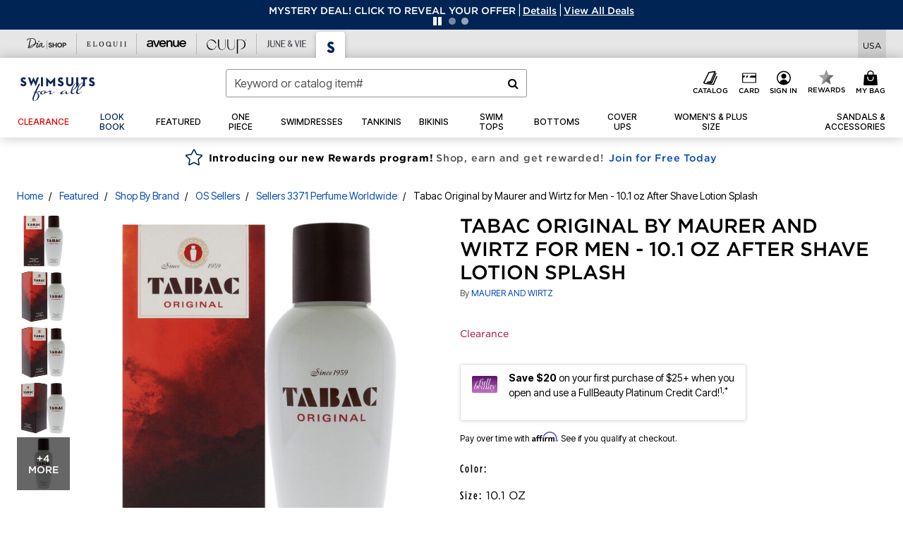

--- FILE ---
content_type: text/css
request_url: https://www.swimsuitsforall.com/on/demandware.static/Sites-oss-Site/-/default/v1769430482154/css/sa/global.css
body_size: 61006
content:
@import url(https://fonts.googleapis.com/css2?family=Inter+Tight:ital,wght@0,400;0,500;0,700;1,400&display=swap);h3,h5,.h3,.h5,.brand-font-3,.display-4{letter-spacing:2px}.brand-font-primary{font-family:"Gotham A","Gotham B","Inter Tight","Helvetica Neue",-apple-system,BlinkMacSystemFont,"Segoe UI",Roboto,Arial,"Noto Sans","Liberation Sans",sans-serif,"Apple Color Emoji","Segoe UI Emoji","Segoe UI Symbol","Noto Color Emoji" !important;font-weight:400 !important;font-style:normal}.brand-font-primary-bold{font-family:"Gotham A","Gotham B","Inter Tight","Helvetica Neue",-apple-system,BlinkMacSystemFont,"Segoe UI",Roboto,Arial,"Noto Sans","Liberation Sans",sans-serif,"Apple Color Emoji","Segoe UI Emoji","Segoe UI Symbol","Noto Color Emoji" !important;font-weight:500 !important;font-style:normal}@font-face{font-family:"Mighty River";src:url("/on/demandware.static/-/Sites-oss-Library/default/sa-css/fonts/mighty-river/mighty_river-webfont.woff2") format("woff2"),url("/on/demandware.static/-/Sites-oss-Library/default/sa-css/fonts/mighty-river/mighty_river-webfont.woff") format("woff")}:root{--blue: #0449B9;--indigo: #6610f2;--purple: #6f42c1;--pink: #e83e8c;--red: #B50000;--orange: #fd7e14;--yellow: #FFB64A;--green: #0DA508;--teal: #20c997;--cyan: #17a2b8;--white: #fff;--gray: #525252;--gray-dark: #343a40;--primary: #002554;--secondary: #525252;--success: #0DA508;--info: #17a2b8;--warning: #FFB64A;--danger: #B50000;--light: #f5f5f5;--dark: #343a40;--accent: #002554;--accent-alt: #002554;--black-1: #000;--gray-1: #f5f5f5;--gray-2: #949494;--gray-3: #525252;--gray-4: #DFDFDF;--link-1: #0449B9;--link-2: #003FA3;--sale: #A70033;--success-text: #096506;--breakpoint-xs: 0;--breakpoint-sm: 576px;--breakpoint-md: 761px;--breakpoint-lg: 1024px;--breakpoint-xl: 1476px;--font-family-sans-serif: "Inter Tight", "Helvetica Neue", -apple-system, BlinkMacSystemFont, "Segoe UI", Roboto, Arial, "Noto Sans", "Liberation Sans", sans-serif, "Apple Color Emoji", "Segoe UI Emoji", "Segoe UI Symbol", "Noto Color Emoji";--font-family-monospace: SFMono-Regular, Menlo, Monaco, Consolas, "Liberation Mono", "Courier New", monospace}*,*::before,*::after{-webkit-box-sizing:border-box;box-sizing:border-box}html{font-family:sans-serif;line-height:1.15;-webkit-text-size-adjust:100%;-webkit-tap-highlight-color:rgba(0,0,0,0)}article,aside,figcaption,figure,footer,header,hgroup,main,nav,section{display:block}body{margin:0;font-family:"Inter Tight","Helvetica Neue",-apple-system,BlinkMacSystemFont,"Segoe UI",Roboto,Arial,"Noto Sans","Liberation Sans",sans-serif,"Apple Color Emoji","Segoe UI Emoji","Segoe UI Symbol","Noto Color Emoji";font-size:1rem;font-weight:400;line-height:1.5;color:#000;text-align:left;background-color:#fff}[tabindex="-1"]:focus{outline:0 !important}hr{-webkit-box-sizing:content-box;box-sizing:content-box;height:0;overflow:visible}h1,h2,h3,h4,h5,h6{margin-top:0;margin-bottom:.5rem}p{margin-top:0;margin-bottom:1rem}abbr[title],abbr[data-original-title]{text-decoration:underline;-webkit-text-decoration:underline dotted;text-decoration:underline dotted;cursor:help;border-bottom:0;-webkit-text-decoration-skip-ink:none;text-decoration-skip-ink:none}address{margin-bottom:1rem;font-style:normal;line-height:inherit}ol,ul,dl{margin-top:0;margin-bottom:1rem}ol ol,ul ul,ol ul,ul ol{margin-bottom:0}dt{font-weight:700}dd{margin-bottom:.5rem;margin-left:0}blockquote{margin:0 0 1rem}b,strong{font-weight:bolder}small{font-size:80%}sub,sup{position:relative;font-size:75%;line-height:0;vertical-align:baseline}sub{bottom:-.25em}sup{top:-.5em}a{color:#0449B9;text-decoration:none;background-color:transparent}a:hover{color:#003FA3;text-decoration:underline}a:not([href]):not([tabindex]){color:inherit;text-decoration:none}a:not([href]):not([tabindex]):hover,a:not([href]):not([tabindex]):focus{color:inherit;text-decoration:none}a:not([href]):not([tabindex]):focus{outline:0}pre,code,kbd,samp{font-family:SFMono-Regular,Menlo,Monaco,Consolas,"Liberation Mono","Courier New",monospace;font-size:1em}pre{margin-top:0;margin-bottom:1rem;overflow:auto}figure{margin:0 0 1rem}img{vertical-align:middle;border-style:none}svg{overflow:hidden;vertical-align:middle}table{border-collapse:collapse}caption{padding-top:.75rem;padding-bottom:.75rem;color:#525252;text-align:left;caption-side:bottom}th{text-align:inherit}label{display:inline-block;margin-bottom:.5rem}button{border-radius:0}button:focus{outline:1px dotted;outline:5px auto -webkit-focus-ring-color}input,button,select,optgroup,textarea{margin:0;font-family:inherit;font-size:inherit;line-height:inherit}button,input{overflow:visible}button,select{text-transform:none}select{word-wrap:normal}button,[type="button"],[type="reset"],[type="submit"]{-webkit-appearance:button}button:not(:disabled),[type="button"]:not(:disabled),[type="reset"]:not(:disabled),[type="submit"]:not(:disabled){cursor:pointer}button::-moz-focus-inner,[type="button"]::-moz-focus-inner,[type="reset"]::-moz-focus-inner,[type="submit"]::-moz-focus-inner{padding:0;border-style:none}input[type="radio"],input[type="checkbox"]{-webkit-box-sizing:border-box;box-sizing:border-box;padding:0}input[type="date"],input[type="time"],input[type="datetime-local"],input[type="month"]{-webkit-appearance:listbox}textarea{overflow:auto;resize:vertical}fieldset{min-width:0;padding:0;margin:0;border:0}legend{display:block;width:100%;max-width:100%;padding:0;margin-bottom:.5rem;font-size:1.5rem;line-height:inherit;color:inherit;white-space:normal}progress{vertical-align:baseline}[type="number"]::-webkit-inner-spin-button,[type="number"]::-webkit-outer-spin-button{height:auto}[type="search"]{outline-offset:-2px;-webkit-appearance:none}[type="search"]::-webkit-search-decoration{-webkit-appearance:none}::-webkit-file-upload-button{font:inherit;-webkit-appearance:button}output{display:inline-block}summary{display:list-item;cursor:pointer}template{display:none}[hidden]{display:none !important}h1,h2,h3,h4,h5,h6,.h1,.h2,.h3,.h4,.h5,.h6{margin-bottom:.5rem;font-weight:700;line-height:1.2}h1,.h1{font-size:1.75rem}h2,.h2{font-size:1.5rem}h3,.h3{font-size:1.25rem}h4,.h4{font-size:1.125rem}h5,.h5{font-size:1rem}h6,.h6{font-size:.875rem}.lead{font-size:1.25rem;font-weight:300}.display-1{font-size:6rem;font-weight:700;line-height:1.2}.display-2{font-size:3.5rem;font-weight:300;line-height:1.2}.display-3{font-size:1.75rem;font-weight:300;line-height:1.2}.display-4{font-size:1.25rem;font-weight:700;line-height:1.2}hr{margin-top:1rem;margin-bottom:1rem;border:0;border-top:1px solid #949494}small,.small{font-size:12px !important;font-weight:400}mark,.mark{padding:.2em;background-color:#fcf8e3}.list-unstyled{padding-left:0;list-style:none}.list-inline{padding-left:0;list-style:none}.list-inline-item{display:inline-block}.list-inline-item:not(:last-child){margin-right:.5rem}.initialism{font-size:90%;text-transform:uppercase}.blockquote{margin-bottom:1rem;font-size:1.25rem}.blockquote-footer{display:block;font-size:12px !important;color:#525252}.blockquote-footer::before{content:"\2014\A0"}.img-fluid{max-width:100%;height:auto}.img-thumbnail{padding:.25rem;background-color:#fff;border:1px solid #949494;border-radius:.1875rem;max-width:100%;height:auto}.figure{display:inline-block}.figure-img{margin-bottom:.5rem;line-height:1}.figure-caption{font-size:90%;color:#525252}code{font-size:87.5%;color:#e83e8c;word-break:break-word}a>code{color:inherit}kbd{padding:.2rem .4rem;font-size:87.5%;color:#fff;background-color:#212529;border-radius:.1875rem}kbd kbd{padding:0;font-size:100%;font-weight:700}pre{display:block;font-size:87.5%;color:#212529}pre code{font-size:inherit;color:inherit;word-break:normal}.pre-scrollable{max-height:340px;overflow-y:scroll}.container{width:100%;padding-right:12px;padding-left:12px;margin-right:auto;margin-left:auto}@media (min-width: 1476px){.container{max-width:1848px}}.container-fluid,.container-xl{width:100%;padding-right:12px;padding-left:12px;margin-right:auto;margin-left:auto}.row{display:-webkit-box;display:-ms-flexbox;display:flex;-ms-flex-wrap:wrap;flex-wrap:wrap;margin-right:-12px;margin-left:-12px}.no-gutters{margin-right:0;margin-left:0}.no-gutters>.col,.no-gutters>[class*="col-"]{padding-right:0;padding-left:0}.col-1,.col-2,.col-3,.col-4,.col-5,.col-6,.col-7,.col-8,.col-9,.col-10,.col-11,.col-12,.col,.col-auto,.col-sm-1,.col-sm-2,.col-sm-3,.col-sm-4,.col-sm-5,.col-sm-6,.col-sm-7,.col-sm-8,.col-sm-9,.col-sm-10,.col-sm-11,.col-sm-12,.col-sm,.col-sm-auto,.col-md-1,.col-md-2,.col-md-3,.col-md-4,.col-md-5,.col-md-6,.col-md-7,.col-md-8,.col-md-9,.col-md-10,.col-md-11,.col-md-12,.col-md,.col-md-auto,.col-lg-1,.col-lg-2,.col-lg-3,.col-lg-4,.col-lg-5,.col-lg-6,.col-lg-7,.col-lg-8,.col-lg-9,.col-lg-10,.col-lg-11,.col-lg-12,.col-lg,.col-lg-auto,.col-xl-1,.col-xl-2,.col-xl-3,.col-xl-4,.col-xl-5,.col-xl-6,.col-xl-7,.col-xl-8,.col-xl-9,.col-xl-10,.col-xl-11,.col-xl-12,.col-xl,.col-xl-auto{position:relative;width:100%;padding-right:12px;padding-left:12px}.col{-ms-flex-preferred-size:0;flex-basis:0;-webkit-box-flex:1;-ms-flex-positive:1;flex-grow:1;max-width:100%}.col-auto{-webkit-box-flex:0;-ms-flex:0 0 auto;flex:0 0 auto;width:auto;max-width:100%}.col-1{-webkit-box-flex:0;-ms-flex:0 0 8.33333%;flex:0 0 8.33333%;max-width:8.33333%}.col-2{-webkit-box-flex:0;-ms-flex:0 0 16.66667%;flex:0 0 16.66667%;max-width:16.66667%}.col-3{-webkit-box-flex:0;-ms-flex:0 0 25%;flex:0 0 25%;max-width:25%}.col-4{-webkit-box-flex:0;-ms-flex:0 0 33.33333%;flex:0 0 33.33333%;max-width:33.33333%}.col-5{-webkit-box-flex:0;-ms-flex:0 0 41.66667%;flex:0 0 41.66667%;max-width:41.66667%}.col-6{-webkit-box-flex:0;-ms-flex:0 0 50%;flex:0 0 50%;max-width:50%}.col-7{-webkit-box-flex:0;-ms-flex:0 0 58.33333%;flex:0 0 58.33333%;max-width:58.33333%}.col-8{-webkit-box-flex:0;-ms-flex:0 0 66.66667%;flex:0 0 66.66667%;max-width:66.66667%}.col-9{-webkit-box-flex:0;-ms-flex:0 0 75%;flex:0 0 75%;max-width:75%}.col-10{-webkit-box-flex:0;-ms-flex:0 0 83.33333%;flex:0 0 83.33333%;max-width:83.33333%}.col-11{-webkit-box-flex:0;-ms-flex:0 0 91.66667%;flex:0 0 91.66667%;max-width:91.66667%}.col-12{-webkit-box-flex:0;-ms-flex:0 0 100%;flex:0 0 100%;max-width:100%}.order-first{-webkit-box-ordinal-group:0;-ms-flex-order:-1;order:-1}.order-last{-webkit-box-ordinal-group:14;-ms-flex-order:13;order:13}.order-0{-webkit-box-ordinal-group:1;-ms-flex-order:0;order:0}.order-1{-webkit-box-ordinal-group:2;-ms-flex-order:1;order:1}.order-2{-webkit-box-ordinal-group:3;-ms-flex-order:2;order:2}.order-3{-webkit-box-ordinal-group:4;-ms-flex-order:3;order:3}.order-4{-webkit-box-ordinal-group:5;-ms-flex-order:4;order:4}.order-5{-webkit-box-ordinal-group:6;-ms-flex-order:5;order:5}.order-6{-webkit-box-ordinal-group:7;-ms-flex-order:6;order:6}.order-7{-webkit-box-ordinal-group:8;-ms-flex-order:7;order:7}.order-8{-webkit-box-ordinal-group:9;-ms-flex-order:8;order:8}.order-9{-webkit-box-ordinal-group:10;-ms-flex-order:9;order:9}.order-10{-webkit-box-ordinal-group:11;-ms-flex-order:10;order:10}.order-11{-webkit-box-ordinal-group:12;-ms-flex-order:11;order:11}.order-12{-webkit-box-ordinal-group:13;-ms-flex-order:12;order:12}.offset-1{margin-left:8.33333%}.offset-2{margin-left:16.66667%}.offset-3{margin-left:25%}.offset-4{margin-left:33.33333%}.offset-5{margin-left:41.66667%}.offset-6{margin-left:50%}.offset-7{margin-left:58.33333%}.offset-8{margin-left:66.66667%}.offset-9{margin-left:75%}.offset-10{margin-left:83.33333%}.offset-11{margin-left:91.66667%}@media (min-width: 576px){.col-sm{-ms-flex-preferred-size:0;flex-basis:0;-webkit-box-flex:1;-ms-flex-positive:1;flex-grow:1;max-width:100%}.col-sm-auto{-webkit-box-flex:0;-ms-flex:0 0 auto;flex:0 0 auto;width:auto;max-width:100%}.col-sm-1{-webkit-box-flex:0;-ms-flex:0 0 8.33333%;flex:0 0 8.33333%;max-width:8.33333%}.col-sm-2{-webkit-box-flex:0;-ms-flex:0 0 16.66667%;flex:0 0 16.66667%;max-width:16.66667%}.col-sm-3{-webkit-box-flex:0;-ms-flex:0 0 25%;flex:0 0 25%;max-width:25%}.col-sm-4{-webkit-box-flex:0;-ms-flex:0 0 33.33333%;flex:0 0 33.33333%;max-width:33.33333%}.col-sm-5{-webkit-box-flex:0;-ms-flex:0 0 41.66667%;flex:0 0 41.66667%;max-width:41.66667%}.col-sm-6{-webkit-box-flex:0;-ms-flex:0 0 50%;flex:0 0 50%;max-width:50%}.col-sm-7{-webkit-box-flex:0;-ms-flex:0 0 58.33333%;flex:0 0 58.33333%;max-width:58.33333%}.col-sm-8{-webkit-box-flex:0;-ms-flex:0 0 66.66667%;flex:0 0 66.66667%;max-width:66.66667%}.col-sm-9{-webkit-box-flex:0;-ms-flex:0 0 75%;flex:0 0 75%;max-width:75%}.col-sm-10{-webkit-box-flex:0;-ms-flex:0 0 83.33333%;flex:0 0 83.33333%;max-width:83.33333%}.col-sm-11{-webkit-box-flex:0;-ms-flex:0 0 91.66667%;flex:0 0 91.66667%;max-width:91.66667%}.col-sm-12{-webkit-box-flex:0;-ms-flex:0 0 100%;flex:0 0 100%;max-width:100%}.order-sm-first{-webkit-box-ordinal-group:0;-ms-flex-order:-1;order:-1}.order-sm-last{-webkit-box-ordinal-group:14;-ms-flex-order:13;order:13}.order-sm-0{-webkit-box-ordinal-group:1;-ms-flex-order:0;order:0}.order-sm-1{-webkit-box-ordinal-group:2;-ms-flex-order:1;order:1}.order-sm-2{-webkit-box-ordinal-group:3;-ms-flex-order:2;order:2}.order-sm-3{-webkit-box-ordinal-group:4;-ms-flex-order:3;order:3}.order-sm-4{-webkit-box-ordinal-group:5;-ms-flex-order:4;order:4}.order-sm-5{-webkit-box-ordinal-group:6;-ms-flex-order:5;order:5}.order-sm-6{-webkit-box-ordinal-group:7;-ms-flex-order:6;order:6}.order-sm-7{-webkit-box-ordinal-group:8;-ms-flex-order:7;order:7}.order-sm-8{-webkit-box-ordinal-group:9;-ms-flex-order:8;order:8}.order-sm-9{-webkit-box-ordinal-group:10;-ms-flex-order:9;order:9}.order-sm-10{-webkit-box-ordinal-group:11;-ms-flex-order:10;order:10}.order-sm-11{-webkit-box-ordinal-group:12;-ms-flex-order:11;order:11}.order-sm-12{-webkit-box-ordinal-group:13;-ms-flex-order:12;order:12}.offset-sm-0{margin-left:0}.offset-sm-1{margin-left:8.33333%}.offset-sm-2{margin-left:16.66667%}.offset-sm-3{margin-left:25%}.offset-sm-4{margin-left:33.33333%}.offset-sm-5{margin-left:41.66667%}.offset-sm-6{margin-left:50%}.offset-sm-7{margin-left:58.33333%}.offset-sm-8{margin-left:66.66667%}.offset-sm-9{margin-left:75%}.offset-sm-10{margin-left:83.33333%}.offset-sm-11{margin-left:91.66667%}}@media (min-width: 761px){.col-md{-ms-flex-preferred-size:0;flex-basis:0;-webkit-box-flex:1;-ms-flex-positive:1;flex-grow:1;max-width:100%}.col-md-auto{-webkit-box-flex:0;-ms-flex:0 0 auto;flex:0 0 auto;width:auto;max-width:100%}.col-md-1{-webkit-box-flex:0;-ms-flex:0 0 8.33333%;flex:0 0 8.33333%;max-width:8.33333%}.col-md-2{-webkit-box-flex:0;-ms-flex:0 0 16.66667%;flex:0 0 16.66667%;max-width:16.66667%}.col-md-3{-webkit-box-flex:0;-ms-flex:0 0 25%;flex:0 0 25%;max-width:25%}.col-md-4{-webkit-box-flex:0;-ms-flex:0 0 33.33333%;flex:0 0 33.33333%;max-width:33.33333%}.col-md-5{-webkit-box-flex:0;-ms-flex:0 0 41.66667%;flex:0 0 41.66667%;max-width:41.66667%}.col-md-6{-webkit-box-flex:0;-ms-flex:0 0 50%;flex:0 0 50%;max-width:50%}.col-md-7{-webkit-box-flex:0;-ms-flex:0 0 58.33333%;flex:0 0 58.33333%;max-width:58.33333%}.col-md-8{-webkit-box-flex:0;-ms-flex:0 0 66.66667%;flex:0 0 66.66667%;max-width:66.66667%}.col-md-9{-webkit-box-flex:0;-ms-flex:0 0 75%;flex:0 0 75%;max-width:75%}.col-md-10{-webkit-box-flex:0;-ms-flex:0 0 83.33333%;flex:0 0 83.33333%;max-width:83.33333%}.col-md-11{-webkit-box-flex:0;-ms-flex:0 0 91.66667%;flex:0 0 91.66667%;max-width:91.66667%}.col-md-12{-webkit-box-flex:0;-ms-flex:0 0 100%;flex:0 0 100%;max-width:100%}.order-md-first{-webkit-box-ordinal-group:0;-ms-flex-order:-1;order:-1}.order-md-last{-webkit-box-ordinal-group:14;-ms-flex-order:13;order:13}.order-md-0{-webkit-box-ordinal-group:1;-ms-flex-order:0;order:0}.order-md-1{-webkit-box-ordinal-group:2;-ms-flex-order:1;order:1}.order-md-2{-webkit-box-ordinal-group:3;-ms-flex-order:2;order:2}.order-md-3{-webkit-box-ordinal-group:4;-ms-flex-order:3;order:3}.order-md-4{-webkit-box-ordinal-group:5;-ms-flex-order:4;order:4}.order-md-5{-webkit-box-ordinal-group:6;-ms-flex-order:5;order:5}.order-md-6{-webkit-box-ordinal-group:7;-ms-flex-order:6;order:6}.order-md-7{-webkit-box-ordinal-group:8;-ms-flex-order:7;order:7}.order-md-8{-webkit-box-ordinal-group:9;-ms-flex-order:8;order:8}.order-md-9{-webkit-box-ordinal-group:10;-ms-flex-order:9;order:9}.order-md-10{-webkit-box-ordinal-group:11;-ms-flex-order:10;order:10}.order-md-11{-webkit-box-ordinal-group:12;-ms-flex-order:11;order:11}.order-md-12{-webkit-box-ordinal-group:13;-ms-flex-order:12;order:12}.offset-md-0{margin-left:0}.offset-md-1{margin-left:8.33333%}.offset-md-2{margin-left:16.66667%}.offset-md-3{margin-left:25%}.offset-md-4{margin-left:33.33333%}.offset-md-5{margin-left:41.66667%}.offset-md-6{margin-left:50%}.offset-md-7{margin-left:58.33333%}.offset-md-8{margin-left:66.66667%}.offset-md-9{margin-left:75%}.offset-md-10{margin-left:83.33333%}.offset-md-11{margin-left:91.66667%}}@media (min-width: 1024px){.col-lg{-ms-flex-preferred-size:0;flex-basis:0;-webkit-box-flex:1;-ms-flex-positive:1;flex-grow:1;max-width:100%}.col-lg-auto{-webkit-box-flex:0;-ms-flex:0 0 auto;flex:0 0 auto;width:auto;max-width:100%}.col-lg-1{-webkit-box-flex:0;-ms-flex:0 0 8.33333%;flex:0 0 8.33333%;max-width:8.33333%}.col-lg-2{-webkit-box-flex:0;-ms-flex:0 0 16.66667%;flex:0 0 16.66667%;max-width:16.66667%}.col-lg-3{-webkit-box-flex:0;-ms-flex:0 0 25%;flex:0 0 25%;max-width:25%}.col-lg-4{-webkit-box-flex:0;-ms-flex:0 0 33.33333%;flex:0 0 33.33333%;max-width:33.33333%}.col-lg-5{-webkit-box-flex:0;-ms-flex:0 0 41.66667%;flex:0 0 41.66667%;max-width:41.66667%}.col-lg-6{-webkit-box-flex:0;-ms-flex:0 0 50%;flex:0 0 50%;max-width:50%}.col-lg-7{-webkit-box-flex:0;-ms-flex:0 0 58.33333%;flex:0 0 58.33333%;max-width:58.33333%}.col-lg-8{-webkit-box-flex:0;-ms-flex:0 0 66.66667%;flex:0 0 66.66667%;max-width:66.66667%}.col-lg-9{-webkit-box-flex:0;-ms-flex:0 0 75%;flex:0 0 75%;max-width:75%}.col-lg-10{-webkit-box-flex:0;-ms-flex:0 0 83.33333%;flex:0 0 83.33333%;max-width:83.33333%}.col-lg-11{-webkit-box-flex:0;-ms-flex:0 0 91.66667%;flex:0 0 91.66667%;max-width:91.66667%}.col-lg-12{-webkit-box-flex:0;-ms-flex:0 0 100%;flex:0 0 100%;max-width:100%}.order-lg-first{-webkit-box-ordinal-group:0;-ms-flex-order:-1;order:-1}.order-lg-last{-webkit-box-ordinal-group:14;-ms-flex-order:13;order:13}.order-lg-0{-webkit-box-ordinal-group:1;-ms-flex-order:0;order:0}.order-lg-1{-webkit-box-ordinal-group:2;-ms-flex-order:1;order:1}.order-lg-2{-webkit-box-ordinal-group:3;-ms-flex-order:2;order:2}.order-lg-3{-webkit-box-ordinal-group:4;-ms-flex-order:3;order:3}.order-lg-4{-webkit-box-ordinal-group:5;-ms-flex-order:4;order:4}.order-lg-5{-webkit-box-ordinal-group:6;-ms-flex-order:5;order:5}.order-lg-6{-webkit-box-ordinal-group:7;-ms-flex-order:6;order:6}.order-lg-7{-webkit-box-ordinal-group:8;-ms-flex-order:7;order:7}.order-lg-8{-webkit-box-ordinal-group:9;-ms-flex-order:8;order:8}.order-lg-9{-webkit-box-ordinal-group:10;-ms-flex-order:9;order:9}.order-lg-10{-webkit-box-ordinal-group:11;-ms-flex-order:10;order:10}.order-lg-11{-webkit-box-ordinal-group:12;-ms-flex-order:11;order:11}.order-lg-12{-webkit-box-ordinal-group:13;-ms-flex-order:12;order:12}.offset-lg-0{margin-left:0}.offset-lg-1{margin-left:8.33333%}.offset-lg-2{margin-left:16.66667%}.offset-lg-3{margin-left:25%}.offset-lg-4{margin-left:33.33333%}.offset-lg-5{margin-left:41.66667%}.offset-lg-6{margin-left:50%}.offset-lg-7{margin-left:58.33333%}.offset-lg-8{margin-left:66.66667%}.offset-lg-9{margin-left:75%}.offset-lg-10{margin-left:83.33333%}.offset-lg-11{margin-left:91.66667%}}@media (min-width: 1476px){.col-xl{-ms-flex-preferred-size:0;flex-basis:0;-webkit-box-flex:1;-ms-flex-positive:1;flex-grow:1;max-width:100%}.col-xl-auto{-webkit-box-flex:0;-ms-flex:0 0 auto;flex:0 0 auto;width:auto;max-width:100%}.col-xl-1{-webkit-box-flex:0;-ms-flex:0 0 8.33333%;flex:0 0 8.33333%;max-width:8.33333%}.col-xl-2{-webkit-box-flex:0;-ms-flex:0 0 16.66667%;flex:0 0 16.66667%;max-width:16.66667%}.col-xl-3{-webkit-box-flex:0;-ms-flex:0 0 25%;flex:0 0 25%;max-width:25%}.col-xl-4{-webkit-box-flex:0;-ms-flex:0 0 33.33333%;flex:0 0 33.33333%;max-width:33.33333%}.col-xl-5{-webkit-box-flex:0;-ms-flex:0 0 41.66667%;flex:0 0 41.66667%;max-width:41.66667%}.col-xl-6{-webkit-box-flex:0;-ms-flex:0 0 50%;flex:0 0 50%;max-width:50%}.col-xl-7{-webkit-box-flex:0;-ms-flex:0 0 58.33333%;flex:0 0 58.33333%;max-width:58.33333%}.col-xl-8{-webkit-box-flex:0;-ms-flex:0 0 66.66667%;flex:0 0 66.66667%;max-width:66.66667%}.col-xl-9{-webkit-box-flex:0;-ms-flex:0 0 75%;flex:0 0 75%;max-width:75%}.col-xl-10{-webkit-box-flex:0;-ms-flex:0 0 83.33333%;flex:0 0 83.33333%;max-width:83.33333%}.col-xl-11{-webkit-box-flex:0;-ms-flex:0 0 91.66667%;flex:0 0 91.66667%;max-width:91.66667%}.col-xl-12{-webkit-box-flex:0;-ms-flex:0 0 100%;flex:0 0 100%;max-width:100%}.order-xl-first{-webkit-box-ordinal-group:0;-ms-flex-order:-1;order:-1}.order-xl-last{-webkit-box-ordinal-group:14;-ms-flex-order:13;order:13}.order-xl-0{-webkit-box-ordinal-group:1;-ms-flex-order:0;order:0}.order-xl-1{-webkit-box-ordinal-group:2;-ms-flex-order:1;order:1}.order-xl-2{-webkit-box-ordinal-group:3;-ms-flex-order:2;order:2}.order-xl-3{-webkit-box-ordinal-group:4;-ms-flex-order:3;order:3}.order-xl-4{-webkit-box-ordinal-group:5;-ms-flex-order:4;order:4}.order-xl-5{-webkit-box-ordinal-group:6;-ms-flex-order:5;order:5}.order-xl-6{-webkit-box-ordinal-group:7;-ms-flex-order:6;order:6}.order-xl-7{-webkit-box-ordinal-group:8;-ms-flex-order:7;order:7}.order-xl-8{-webkit-box-ordinal-group:9;-ms-flex-order:8;order:8}.order-xl-9{-webkit-box-ordinal-group:10;-ms-flex-order:9;order:9}.order-xl-10{-webkit-box-ordinal-group:11;-ms-flex-order:10;order:10}.order-xl-11{-webkit-box-ordinal-group:12;-ms-flex-order:11;order:11}.order-xl-12{-webkit-box-ordinal-group:13;-ms-flex-order:12;order:12}.offset-xl-0{margin-left:0}.offset-xl-1{margin-left:8.33333%}.offset-xl-2{margin-left:16.66667%}.offset-xl-3{margin-left:25%}.offset-xl-4{margin-left:33.33333%}.offset-xl-5{margin-left:41.66667%}.offset-xl-6{margin-left:50%}.offset-xl-7{margin-left:58.33333%}.offset-xl-8{margin-left:66.66667%}.offset-xl-9{margin-left:75%}.offset-xl-10{margin-left:83.33333%}.offset-xl-11{margin-left:91.66667%}}.table{width:100%;margin-bottom:1rem;color:#000}.table th,.table td{padding:.75rem;vertical-align:top;border-top:1px solid #ccc}.table thead th{vertical-align:bottom;border-bottom:2px solid #ccc}.table tbody+tbody{border-top:2px solid #ccc}.table-sm th,.table-sm td{padding:.3rem}.table-bordered{border:1px solid #ccc}.table-bordered th,.table-bordered td{border:1px solid #ccc}.table-bordered thead th,.table-bordered thead td{border-bottom-width:2px}.table-borderless th,.table-borderless td,.table-borderless thead th,.table-borderless tbody+tbody{border:0}.table-striped tbody tr:nth-of-type(odd){background-color:rgba(0,0,0,0.05)}.table-hover tbody tr:hover{color:#000;background-color:rgba(0,0,0,0.075)}.table-primary,.table-primary>th,.table-primary>td{background-color:#b8c2cf}.table-primary th,.table-primary td,.table-primary thead th,.table-primary tbody+tbody{border-color:#7a8ea6}.table-hover .table-primary:hover{background-color:#a9b5c5}.table-hover .table-primary:hover>td,.table-hover .table-primary:hover>th{background-color:#a9b5c5}.table-secondary,.table-secondary>th,.table-secondary>td{background-color:#cfcfcf}.table-secondary th,.table-secondary td,.table-secondary thead th,.table-secondary tbody+tbody{border-color:#a5a5a5}.table-hover .table-secondary:hover{background-color:#c2c2c2}.table-hover .table-secondary:hover>td,.table-hover .table-secondary:hover>th{background-color:#c2c2c2}.table-success,.table-success>th,.table-success>td{background-color:#bbe6ba}.table-success th,.table-success td,.table-success thead th,.table-success tbody+tbody{border-color:#81d07f}.table-hover .table-success:hover{background-color:#a9dfa7}.table-hover .table-success:hover>td,.table-hover .table-success:hover>th{background-color:#a9dfa7}.table-info,.table-info>th,.table-info>td{background-color:#bee5eb}.table-info th,.table-info td,.table-info thead th,.table-info tbody+tbody{border-color:#86cfda}.table-hover .table-info:hover{background-color:#abdde5}.table-hover .table-info:hover>td,.table-hover .table-info:hover>th{background-color:#abdde5}.table-warning,.table-warning>th,.table-warning>td{background-color:#ffebcc}.table-warning th,.table-warning td,.table-warning thead th,.table-warning tbody+tbody{border-color:#ffd9a1}.table-hover .table-warning:hover{background-color:#ffe1b3}.table-hover .table-warning:hover>td,.table-hover .table-warning:hover>th{background-color:#ffe1b3}.table-danger,.table-danger>th,.table-danger>td{background-color:#eab8b8}.table-danger th,.table-danger td,.table-danger thead th,.table-danger tbody+tbody{border-color:#d97a7a}.table-hover .table-danger:hover{background-color:#e4a4a4}.table-hover .table-danger:hover>td,.table-hover .table-danger:hover>th{background-color:#e4a4a4}.table-light,.table-light>th,.table-light>td{background-color:#fcfcfc}.table-light th,.table-light td,.table-light thead th,.table-light tbody+tbody{border-color:#fafafa}.table-hover .table-light:hover{background-color:#efefef}.table-hover .table-light:hover>td,.table-hover .table-light:hover>th{background-color:#efefef}.table-dark,.table-dark>th,.table-dark>td{background-color:#c6c8ca}.table-dark th,.table-dark td,.table-dark thead th,.table-dark tbody+tbody{border-color:#95999c}.table-hover .table-dark:hover{background-color:#b9bbbe}.table-hover .table-dark:hover>td,.table-hover .table-dark:hover>th{background-color:#b9bbbe}.table-accent,.table-accent>th,.table-accent>td{background-color:#b8c2cf}.table-accent th,.table-accent td,.table-accent thead th,.table-accent tbody+tbody{border-color:#7a8ea6}.table-hover .table-accent:hover{background-color:#a9b5c5}.table-hover .table-accent:hover>td,.table-hover .table-accent:hover>th{background-color:#a9b5c5}.table-accent-alt,.table-accent-alt>th,.table-accent-alt>td{background-color:#b8c2cf}.table-accent-alt th,.table-accent-alt td,.table-accent-alt thead th,.table-accent-alt tbody+tbody{border-color:#7a8ea6}.table-hover .table-accent-alt:hover{background-color:#a9b5c5}.table-hover .table-accent-alt:hover>td,.table-hover .table-accent-alt:hover>th{background-color:#a9b5c5}.table-black-1,.table-black-1>th,.table-black-1>td{background-color:#b8b8b8}.table-black-1 th,.table-black-1 td,.table-black-1 thead th,.table-black-1 tbody+tbody{border-color:#7a7a7a}.table-hover .table-black-1:hover{background-color:#ababab}.table-hover .table-black-1:hover>td,.table-hover .table-black-1:hover>th{background-color:#ababab}.table-gray-1,.table-gray-1>th,.table-gray-1>td{background-color:#fcfcfc}.table-gray-1 th,.table-gray-1 td,.table-gray-1 thead th,.table-gray-1 tbody+tbody{border-color:#fafafa}.table-hover .table-gray-1:hover{background-color:#efefef}.table-hover .table-gray-1:hover>td,.table-hover .table-gray-1:hover>th{background-color:#efefef}.table-gray-2,.table-gray-2>th,.table-gray-2>td{background-color:#e1e1e1}.table-gray-2 th,.table-gray-2 td,.table-gray-2 thead th,.table-gray-2 tbody+tbody{border-color:#c7c7c7}.table-hover .table-gray-2:hover{background-color:#d4d4d4}.table-hover .table-gray-2:hover>td,.table-hover .table-gray-2:hover>th{background-color:#d4d4d4}.table-gray-3,.table-gray-3>th,.table-gray-3>td{background-color:#cfcfcf}.table-gray-3 th,.table-gray-3 td,.table-gray-3 thead th,.table-gray-3 tbody+tbody{border-color:#a5a5a5}.table-hover .table-gray-3:hover{background-color:#c2c2c2}.table-hover .table-gray-3:hover>td,.table-hover .table-gray-3:hover>th{background-color:#c2c2c2}.table-gray-4,.table-gray-4>th,.table-gray-4>td{background-color:#f6f6f6}.table-gray-4 th,.table-gray-4 td,.table-gray-4 thead th,.table-gray-4 tbody+tbody{border-color:#eee}.table-hover .table-gray-4:hover{background-color:#e9e9e9}.table-hover .table-gray-4:hover>td,.table-hover .table-gray-4:hover>th{background-color:#e9e9e9}.table-link-1,.table-link-1>th,.table-link-1>td{background-color:#b9cceb}.table-link-1 th,.table-link-1 td,.table-link-1 thead th,.table-link-1 tbody+tbody{border-color:#7ca0db}.table-hover .table-link-1:hover{background-color:#a5bee5}.table-hover .table-link-1:hover>td,.table-hover .table-link-1:hover>th{background-color:#a5bee5}.table-link-2,.table-link-2>th,.table-link-2>td{background-color:#b8c9e5}.table-link-2 th,.table-link-2 td,.table-link-2 thead th,.table-link-2 tbody+tbody{border-color:#7a9bcf}.table-hover .table-link-2:hover{background-color:#a5bbde}.table-hover .table-link-2:hover>td,.table-hover .table-link-2:hover>th{background-color:#a5bbde}.table-sale,.table-sale>th,.table-sale>td{background-color:#e6b8c6}.table-sale th,.table-sale td,.table-sale thead th,.table-sale tbody+tbody{border-color:#d17a95}.table-hover .table-sale:hover{background-color:#dfa5b7}.table-hover .table-sale:hover>td,.table-hover .table-sale:hover>th{background-color:#dfa5b7}.table-success-text,.table-success-text>th,.table-success-text>td{background-color:#bad4b9}.table-success-text th,.table-success-text td,.table-success-text thead th,.table-success-text tbody+tbody{border-color:#7faf7e}.table-hover .table-success-text:hover{background-color:#aacaa9}.table-hover .table-success-text:hover>td,.table-hover .table-success-text:hover>th{background-color:#aacaa9}.table-active,.table-active>th,.table-active>td{background-color:rgba(0,0,0,0.075)}.table-hover .table-active:hover{background-color:rgba(0,0,0,0.075)}.table-hover .table-active:hover>td,.table-hover .table-active:hover>th{background-color:rgba(0,0,0,0.075)}.table .thead-dark th{color:#fff;background-color:#343a40;border-color:#454d55}.table .thead-light th{color:#495057;background-color:#DFDFDF;border-color:#ccc}.table-dark{color:#fff;background-color:#343a40}.table-dark th,.table-dark td,.table-dark thead th{border-color:#454d55}.table-dark.table-bordered{border:0}.table-dark.table-striped tbody tr:nth-of-type(odd){background-color:rgba(255,255,255,0.05)}.table-dark.table-hover tbody tr:hover{color:#fff;background-color:rgba(255,255,255,0.075)}@media (max-width: 575.98px){.table-responsive-sm{display:block;width:100%;overflow-x:auto;-webkit-overflow-scrolling:touch}.table-responsive-sm>.table-bordered{border:0}}@media (max-width: 760.98px){.table-responsive-md{display:block;width:100%;overflow-x:auto;-webkit-overflow-scrolling:touch}.table-responsive-md>.table-bordered{border:0}}@media (max-width: 1023.98px){.table-responsive-lg{display:block;width:100%;overflow-x:auto;-webkit-overflow-scrolling:touch}.table-responsive-lg>.table-bordered{border:0}}@media (max-width: 1475.98px){.table-responsive-xl{display:block;width:100%;overflow-x:auto;-webkit-overflow-scrolling:touch}.table-responsive-xl>.table-bordered{border:0}}.table-responsive{display:block;width:100%;overflow-x:auto;-webkit-overflow-scrolling:touch}.table-responsive>.table-bordered{border:0}.form-control{display:block;width:100%;height:calc(1.5em + 1.5rem + 1px);padding:.75rem .75rem;font-size:1.125rem;font-weight:400;line-height:1.5;color:#000;background-color:#fff;background-clip:padding-box;border:1px solid #949494;border-radius:.1875rem;-webkit-transition:border-color 0.15s ease-in-out,-webkit-box-shadow 0.15s ease-in-out;transition:border-color 0.15s ease-in-out,-webkit-box-shadow 0.15s ease-in-out;transition:border-color 0.15s ease-in-out,box-shadow 0.15s ease-in-out;transition:border-color 0.15s ease-in-out,box-shadow 0.15s ease-in-out,-webkit-box-shadow 0.15s ease-in-out}@media (prefers-reduced-motion: reduce){.form-control{-webkit-transition:none;transition:none}}.form-control::-ms-expand{background-color:transparent;border:0}.form-control:focus{color:#000;background-color:#fff;border-color:#000;outline:0;-webkit-box-shadow:0 0 0 2px #000;box-shadow:0 0 0 2px #000}.form-control::-webkit-input-placeholder{color:#525252;opacity:1}.form-control::-moz-placeholder{color:#525252;opacity:1}.form-control:-ms-input-placeholder{color:#525252;opacity:1}.form-control::-ms-input-placeholder{color:#525252;opacity:1}.form-control::placeholder{color:#525252;opacity:1}.form-control:disabled,.form-control[readonly]{background-color:#f5f5f5;opacity:1}select.form-control:focus::-ms-value{color:#000;background-color:#fff}.form-control-file,.form-control-range{display:block;width:100%}.col-form-label{padding-top:calc(.75rem + 1px);padding-bottom:calc(.75rem + 1px);margin-bottom:0;font-size:inherit;line-height:1.5}.col-form-label-lg{padding-top:calc(.8125rem + 1px);padding-bottom:calc(.8125rem + 1px);font-size:1.5rem;line-height:1.5}.col-form-label-sm{padding-top:calc(.625rem + 1px);padding-bottom:calc(.625rem + 1px);font-size:.875rem;line-height:1.34}.form-control-plaintext{display:block;width:100%;padding-top:.75rem;padding-bottom:.75rem;margin-bottom:0;line-height:1.5;color:#000;background-color:transparent;border:solid transparent;border-width:1px 0}.form-control-plaintext.form-control-sm,.form-control-plaintext.form-control-lg{padding-right:0;padding-left:0}.form-control-sm{height:calc(1.34em + 1.25rem + 1px);padding:.625rem .5rem;font-size:.875rem;line-height:1.34;border-radius:.1875rem}.form-control-lg{height:calc(1.5em + 1.625rem + 1px);padding:.8125rem 1rem;font-size:1.5rem;line-height:1.5;border-radius:.1875rem}select.form-control[size],select.form-control[multiple]{height:auto}textarea.form-control{height:auto}.form-group{margin-bottom:1rem}.form-text{display:block;margin-top:.25rem}.form-row{display:-webkit-box;display:-ms-flexbox;display:flex;-ms-flex-wrap:wrap;flex-wrap:wrap;margin-right:-5px;margin-left:-5px}.form-row>.col,.form-row>[class*="col-"]{padding-right:5px;padding-left:5px}.form-check{position:relative;display:block;padding-left:1.25rem}.form-check-input{position:absolute;margin-top:0;margin-left:-1.25rem}.form-check-input:disabled ~ .form-check-label{color:#525252}.form-check-label{margin-bottom:0}.form-check-inline{display:-webkit-inline-box;display:-ms-inline-flexbox;display:inline-flex;-webkit-box-align:center;-ms-flex-align:center;align-items:center;padding-left:0;margin-right:.75rem}.form-check-inline .form-check-input{position:static;margin-top:0;margin-right:.3125rem;margin-left:0}.valid-feedback{display:none;width:100%;margin-top:.25rem;font-size:12px !important;color:#0DA508}.valid-tooltip{position:absolute;top:100%;z-index:5;display:none;max-width:100%;padding:.25rem .5rem;margin-top:.1rem;font-size:.75rem;line-height:1.5;color:#fff;background-color:rgba(13,165,8,0.9);border-radius:.1875rem}.was-validated .form-control:valid,.form-control.is-valid{border-color:#0DA508;padding-right:calc(1.5em + 1.5rem);background-image:url("data:image/svg+xml,%3csvg xmlns='http://www.w3.org/2000/svg' viewBox='0 0 8 8'%3e%3cpath fill='%230DA508' d='M2.3 6.73L.6 4.53c-.4-1.04.46-1.4 1.1-.8l1.1 1.4 3.4-3.8c.6-.63 1.6-.27 1.2.7l-4 4.6c-.43.5-.8.4-1.1.1z'/%3e%3c/svg%3e");background-repeat:no-repeat;background-position:center right calc(.375em + .375rem);background-size:calc(.75em + .75rem) calc(.75em + .75rem)}.was-validated .form-control:valid:focus,.form-control.is-valid:focus{border-color:#0DA508;-webkit-box-shadow:0 0 0 2px rgba(13,165,8,0.25);box-shadow:0 0 0 2px rgba(13,165,8,0.25)}.was-validated .form-control:valid ~ .valid-feedback,.was-validated .form-control:valid ~ .valid-tooltip,.form-control.is-valid ~ .valid-feedback,.form-control.is-valid ~ .valid-tooltip{display:block}.was-validated textarea.form-control:valid,textarea.form-control.is-valid{padding-right:calc(1.5em + 1.5rem);background-position:top calc(.375em + .375rem) right calc(.375em + .375rem)}.was-validated .custom-select:valid,.custom-select.is-valid{border-color:#0DA508;padding-right:calc((1em + 1.5rem) * 3 / 4 + 1.75rem);background:url("data:image/svg+xml,%3csvg xmlns='http://www.w3.org/2000/svg' viewBox='0 0 4 5'%3e%3cpath fill='%23343a40' d='M2 0L0 2h4zm0 5L0 3h4z'/%3e%3c/svg%3e") no-repeat right .75rem center/8px 10px,url("data:image/svg+xml,%3csvg xmlns='http://www.w3.org/2000/svg' viewBox='0 0 8 8'%3e%3cpath fill='%230DA508' d='M2.3 6.73L.6 4.53c-.4-1.04.46-1.4 1.1-.8l1.1 1.4 3.4-3.8c.6-.63 1.6-.27 1.2.7l-4 4.6c-.43.5-.8.4-1.1.1z'/%3e%3c/svg%3e") #fff no-repeat center right 1.75rem/calc(.75em + .75rem) calc(.75em + .75rem)}.was-validated .custom-select:valid:focus,.custom-select.is-valid:focus{border-color:#0DA508;-webkit-box-shadow:0 0 0 2px rgba(13,165,8,0.25);box-shadow:0 0 0 2px rgba(13,165,8,0.25)}.was-validated .custom-select:valid ~ .valid-feedback,.was-validated .custom-select:valid ~ .valid-tooltip,.custom-select.is-valid ~ .valid-feedback,.custom-select.is-valid ~ .valid-tooltip{display:block}.was-validated .form-control-file:valid ~ .valid-feedback,.was-validated .form-control-file:valid ~ .valid-tooltip,.form-control-file.is-valid ~ .valid-feedback,.form-control-file.is-valid ~ .valid-tooltip{display:block}.was-validated .form-check-input:valid ~ .form-check-label,.form-check-input.is-valid ~ .form-check-label{color:#0DA508}.was-validated .form-check-input:valid ~ .valid-feedback,.was-validated .form-check-input:valid ~ .valid-tooltip,.form-check-input.is-valid ~ .valid-feedback,.form-check-input.is-valid ~ .valid-tooltip{display:block}.was-validated .custom-control-input:valid ~ .custom-control-label,.custom-control-input.is-valid ~ .custom-control-label{color:#0DA508}.was-validated .custom-control-input:valid ~ .custom-control-label::before,.custom-control-input.is-valid ~ .custom-control-label::before{border-color:#0DA508}.was-validated .custom-control-input:valid ~ .valid-feedback,.was-validated .custom-control-input:valid ~ .valid-tooltip,.custom-control-input.is-valid ~ .valid-feedback,.custom-control-input.is-valid ~ .valid-tooltip{display:block}.was-validated .custom-control-input:valid:checked ~ .custom-control-label::before,.custom-control-input.is-valid:checked ~ .custom-control-label::before{border-color:#11d60a;background-color:#11d60a}.was-validated .custom-control-input:valid:focus ~ .custom-control-label::before,.custom-control-input.is-valid:focus ~ .custom-control-label::before{-webkit-box-shadow:0 0 0 2px rgba(13,165,8,0.25);box-shadow:0 0 0 2px rgba(13,165,8,0.25)}.was-validated .custom-control-input:valid:focus:not(:checked) ~ .custom-control-label::before,.custom-control-input.is-valid:focus:not(:checked) ~ .custom-control-label::before{border-color:#0DA508}.was-validated .custom-file-input:valid ~ .custom-file-label,.custom-file-input.is-valid ~ .custom-file-label{border-color:#0DA508}.was-validated .custom-file-input:valid ~ .valid-feedback,.was-validated .custom-file-input:valid ~ .valid-tooltip,.custom-file-input.is-valid ~ .valid-feedback,.custom-file-input.is-valid ~ .valid-tooltip{display:block}.was-validated .custom-file-input:valid:focus ~ .custom-file-label,.custom-file-input.is-valid:focus ~ .custom-file-label{border-color:#0DA508;-webkit-box-shadow:0 0 0 2px rgba(13,165,8,0.25);box-shadow:0 0 0 2px rgba(13,165,8,0.25)}.invalid-feedback{display:none;width:100%;margin-top:.25rem;font-size:12px !important;color:#B50000}.invalid-tooltip{position:absolute;top:100%;z-index:5;display:none;max-width:100%;padding:.25rem .5rem;margin-top:.1rem;font-size:.75rem;line-height:1.5;color:#fff;background-color:rgba(181,0,0,0.9);border-radius:.1875rem}.was-validated .form-control:invalid,.form-control.is-invalid{border-color:#B50000;padding-right:calc(1.5em + 1.5rem);background-image:none;background-repeat:no-repeat;background-position:center right calc(.375em + .375rem);background-size:calc(.75em + .75rem) calc(.75em + .75rem)}.was-validated .form-control:invalid:focus,.form-control.is-invalid:focus{border-color:#B50000;-webkit-box-shadow:0 0 0 2px rgba(181,0,0,0.25);box-shadow:0 0 0 2px rgba(181,0,0,0.25)}.was-validated .form-control:invalid ~ .invalid-feedback,.was-validated .form-control:invalid ~ .invalid-tooltip,.form-control.is-invalid ~ .invalid-feedback,.form-control.is-invalid ~ .invalid-tooltip{display:block}.was-validated textarea.form-control:invalid,textarea.form-control.is-invalid{padding-right:calc(1.5em + 1.5rem);background-position:top calc(.375em + .375rem) right calc(.375em + .375rem)}.was-validated .custom-select:invalid,.custom-select.is-invalid{border-color:#B50000;padding-right:calc((1em + 1.5rem) * 3 / 4 + 1.75rem);background:url("data:image/svg+xml,%3csvg xmlns='http://www.w3.org/2000/svg' viewBox='0 0 4 5'%3e%3cpath fill='%23343a40' d='M2 0L0 2h4zm0 5L0 3h4z'/%3e%3c/svg%3e") no-repeat right .75rem center/8px 10px,none #fff no-repeat center right 1.75rem/calc(.75em + .75rem) calc(.75em + .75rem)}.was-validated .custom-select:invalid:focus,.custom-select.is-invalid:focus{border-color:#B50000;-webkit-box-shadow:0 0 0 2px rgba(181,0,0,0.25);box-shadow:0 0 0 2px rgba(181,0,0,0.25)}.was-validated .custom-select:invalid ~ .invalid-feedback,.was-validated .custom-select:invalid ~ .invalid-tooltip,.custom-select.is-invalid ~ .invalid-feedback,.custom-select.is-invalid ~ .invalid-tooltip{display:block}.was-validated .form-control-file:invalid ~ .invalid-feedback,.was-validated .form-control-file:invalid ~ .invalid-tooltip,.form-control-file.is-invalid ~ .invalid-feedback,.form-control-file.is-invalid ~ .invalid-tooltip{display:block}.was-validated .form-check-input:invalid ~ .form-check-label,.form-check-input.is-invalid ~ .form-check-label{color:#B50000}.was-validated .form-check-input:invalid ~ .invalid-feedback,.was-validated .form-check-input:invalid ~ .invalid-tooltip,.form-check-input.is-invalid ~ .invalid-feedback,.form-check-input.is-invalid ~ .invalid-tooltip{display:block}.was-validated .custom-control-input:invalid ~ .custom-control-label,.custom-control-input.is-invalid ~ .custom-control-label{color:#B50000}.was-validated .custom-control-input:invalid ~ .custom-control-label::before,.custom-control-input.is-invalid ~ .custom-control-label::before{border-color:#B50000}.was-validated .custom-control-input:invalid ~ .invalid-feedback,.was-validated .custom-control-input:invalid ~ .invalid-tooltip,.custom-control-input.is-invalid ~ .invalid-feedback,.custom-control-input.is-invalid ~ .invalid-tooltip{display:block}.was-validated .custom-control-input:invalid:checked ~ .custom-control-label::before,.custom-control-input.is-invalid:checked ~ .custom-control-label::before{border-color:#e80000;background-color:#e80000}.was-validated .custom-control-input:invalid:focus ~ .custom-control-label::before,.custom-control-input.is-invalid:focus ~ .custom-control-label::before{-webkit-box-shadow:0 0 0 2px rgba(181,0,0,0.25);box-shadow:0 0 0 2px rgba(181,0,0,0.25)}.was-validated .custom-control-input:invalid:focus:not(:checked) ~ .custom-control-label::before,.custom-control-input.is-invalid:focus:not(:checked) ~ .custom-control-label::before{border-color:#B50000}.was-validated .custom-file-input:invalid ~ .custom-file-label,.custom-file-input.is-invalid ~ .custom-file-label{border-color:#B50000}.was-validated .custom-file-input:invalid ~ .invalid-feedback,.was-validated .custom-file-input:invalid ~ .invalid-tooltip,.custom-file-input.is-invalid ~ .invalid-feedback,.custom-file-input.is-invalid ~ .invalid-tooltip{display:block}.was-validated .custom-file-input:invalid:focus ~ .custom-file-label,.custom-file-input.is-invalid:focus ~ .custom-file-label{border-color:#B50000;-webkit-box-shadow:0 0 0 2px rgba(181,0,0,0.25);box-shadow:0 0 0 2px rgba(181,0,0,0.25)}.form-inline{display:-webkit-box;display:-ms-flexbox;display:flex;-webkit-box-orient:horizontal;-webkit-box-direction:normal;-ms-flex-flow:row wrap;flex-flow:row wrap;-webkit-box-align:center;-ms-flex-align:center;align-items:center}.form-inline .form-check{width:100%}@media (min-width: 576px){.form-inline label{display:-webkit-box;display:-ms-flexbox;display:flex;-webkit-box-align:center;-ms-flex-align:center;align-items:center;-webkit-box-pack:center;-ms-flex-pack:center;justify-content:center;margin-bottom:0}.form-inline .form-group{display:-webkit-box;display:-ms-flexbox;display:flex;-webkit-box-flex:0;-ms-flex:0 0 auto;flex:0 0 auto;-webkit-box-orient:horizontal;-webkit-box-direction:normal;-ms-flex-flow:row wrap;flex-flow:row wrap;-webkit-box-align:center;-ms-flex-align:center;align-items:center;margin-bottom:0}.form-inline .form-control{display:inline-block;width:auto;vertical-align:middle}.form-inline .form-control-plaintext{display:inline-block}.form-inline .input-group,.form-inline .custom-select{width:auto}.form-inline .form-check{display:-webkit-box;display:-ms-flexbox;display:flex;-webkit-box-align:center;-ms-flex-align:center;align-items:center;-webkit-box-pack:center;-ms-flex-pack:center;justify-content:center;width:auto;padding-left:0}.form-inline .form-check-input{position:relative;-ms-flex-negative:0;flex-shrink:0;margin-top:0;margin-right:.25rem;margin-left:0}.form-inline .custom-control{-webkit-box-align:center;-ms-flex-align:center;align-items:center;-webkit-box-pack:center;-ms-flex-pack:center;justify-content:center}.form-inline .custom-control-label{margin-bottom:0}}.btn{display:inline-block;font-family:"Gotham A","Gotham B","Inter Tight","Helvetica Neue",-apple-system,BlinkMacSystemFont,"Segoe UI",Roboto,Arial,"Noto Sans","Liberation Sans",sans-serif,"Apple Color Emoji","Segoe UI Emoji","Segoe UI Symbol","Noto Color Emoji";font-weight:500;color:#000;text-align:center;vertical-align:middle;-webkit-user-select:none;-moz-user-select:none;-ms-user-select:none;user-select:none;background-color:transparent;border:1px solid transparent;padding:.844rem .75rem;font-size:1.125rem;line-height:1.5;border-radius:.1875rem;-webkit-transition:color 0.15s ease-in-out,background-color 0.15s ease-in-out,border-color 0.15s ease-in-out,-webkit-box-shadow 0.15s ease-in-out;transition:color 0.15s ease-in-out,background-color 0.15s ease-in-out,border-color 0.15s ease-in-out,-webkit-box-shadow 0.15s ease-in-out;transition:color 0.15s ease-in-out,background-color 0.15s ease-in-out,border-color 0.15s ease-in-out,box-shadow 0.15s ease-in-out;transition:color 0.15s ease-in-out,background-color 0.15s ease-in-out,border-color 0.15s ease-in-out,box-shadow 0.15s ease-in-out,-webkit-box-shadow 0.15s ease-in-out}@media (prefers-reduced-motion: reduce){.btn{-webkit-transition:none;transition:none}}.btn:hover{color:#000;text-decoration:none}.btn:focus,.btn.focus{outline:0;-webkit-box-shadow:0 0 0 2px #000;box-shadow:0 0 0 2px #000}.btn.disabled,.btn:disabled{opacity:1}a.btn.disabled,fieldset:disabled a.btn{pointer-events:none}.btn-primary{color:#fff;background-color:#002554;border-color:#002554}.btn-primary:hover{color:#fff;background-color:#00142e;border-color:#000f21}.btn-primary:focus,.btn-primary.focus{-webkit-box-shadow:0 0 0 4px rgba(38,70,110,0.5);box-shadow:0 0 0 4px rgba(38,70,110,0.5)}.btn-primary.disabled,.btn-primary:disabled{color:#fff;background-color:#002554;border-color:#002554}.btn-primary:not(:disabled):not(.disabled):active,.btn-primary:not(:disabled):not(.disabled).active,.show>.btn-primary.dropdown-toggle{color:#fff;background-color:#000f21;border-color:#000914}.btn-primary:not(:disabled):not(.disabled):active:focus,.btn-primary:not(:disabled):not(.disabled).active:focus,.show>.btn-primary.dropdown-toggle:focus{-webkit-box-shadow:0 0 0 4px rgba(38,70,110,0.5);box-shadow:0 0 0 4px rgba(38,70,110,0.5)}.btn-secondary{color:#fff;background-color:#525252;border-color:#525252}.btn-secondary:hover{color:#fff;background-color:#3f3f3f;border-color:#393939}.btn-secondary:focus,.btn-secondary.focus{-webkit-box-shadow:0 0 0 4px rgba(108,108,108,0.5);box-shadow:0 0 0 4px rgba(108,108,108,0.5)}.btn-secondary.disabled,.btn-secondary:disabled{color:#fff;background-color:#525252;border-color:#525252}.btn-secondary:not(:disabled):not(.disabled):active,.btn-secondary:not(:disabled):not(.disabled).active,.show>.btn-secondary.dropdown-toggle{color:#fff;background-color:#393939;border-color:#323232}.btn-secondary:not(:disabled):not(.disabled):active:focus,.btn-secondary:not(:disabled):not(.disabled).active:focus,.show>.btn-secondary.dropdown-toggle:focus{-webkit-box-shadow:0 0 0 4px rgba(108,108,108,0.5);box-shadow:0 0 0 4px rgba(108,108,108,0.5)}.btn-success{color:#fff;background-color:#0DA508;border-color:#0DA508}.btn-success:hover{color:#fff;background-color:#0a8106;border-color:#097406}.btn-success:focus,.btn-success.focus{-webkit-box-shadow:0 0 0 4px rgba(49,179,45,0.5);box-shadow:0 0 0 4px rgba(49,179,45,0.5)}.btn-success.disabled,.btn-success:disabled{color:#fff;background-color:#0DA508;border-color:#0DA508}.btn-success:not(:disabled):not(.disabled):active,.btn-success:not(:disabled):not(.disabled).active,.show>.btn-success.dropdown-toggle{color:#fff;background-color:#097406;border-color:#086805}.btn-success:not(:disabled):not(.disabled):active:focus,.btn-success:not(:disabled):not(.disabled).active:focus,.show>.btn-success.dropdown-toggle:focus{-webkit-box-shadow:0 0 0 4px rgba(49,179,45,0.5);box-shadow:0 0 0 4px rgba(49,179,45,0.5)}.btn-info{color:#fff;background-color:#17a2b8;border-color:#17a2b8}.btn-info:hover{color:#fff;background-color:#138496;border-color:#117a8b}.btn-info:focus,.btn-info.focus{-webkit-box-shadow:0 0 0 4px rgba(58,176,195,0.5);box-shadow:0 0 0 4px rgba(58,176,195,0.5)}.btn-info.disabled,.btn-info:disabled{color:#fff;background-color:#17a2b8;border-color:#17a2b8}.btn-info:not(:disabled):not(.disabled):active,.btn-info:not(:disabled):not(.disabled).active,.show>.btn-info.dropdown-toggle{color:#fff;background-color:#117a8b;border-color:#10707f}.btn-info:not(:disabled):not(.disabled):active:focus,.btn-info:not(:disabled):not(.disabled).active:focus,.show>.btn-info.dropdown-toggle:focus{-webkit-box-shadow:0 0 0 4px rgba(58,176,195,0.5);box-shadow:0 0 0 4px rgba(58,176,195,0.5)}.btn-warning{color:#212529;background-color:#FFB64A;border-color:#FFB64A}.btn-warning:hover{color:#212529;background-color:#ffa724;border-color:#ffa117}.btn-warning:focus,.btn-warning.focus{-webkit-box-shadow:0 0 0 4px rgba(222,160,69,0.5);box-shadow:0 0 0 4px rgba(222,160,69,0.5)}.btn-warning.disabled,.btn-warning:disabled{color:#212529;background-color:#FFB64A;border-color:#FFB64A}.btn-warning:not(:disabled):not(.disabled):active,.btn-warning:not(:disabled):not(.disabled).active,.show>.btn-warning.dropdown-toggle{color:#212529;background-color:#ffa117;border-color:#ff9c0a}.btn-warning:not(:disabled):not(.disabled):active:focus,.btn-warning:not(:disabled):not(.disabled).active:focus,.show>.btn-warning.dropdown-toggle:focus{-webkit-box-shadow:0 0 0 4px rgba(222,160,69,0.5);box-shadow:0 0 0 4px rgba(222,160,69,0.5)}.btn-danger{color:#fff;background-color:#B50000;border-color:#B50000}.btn-danger:hover{color:#fff;background-color:#8f0000;border-color:#820000}.btn-danger:focus,.btn-danger.focus{-webkit-box-shadow:0 0 0 4px rgba(192,38,38,0.5);box-shadow:0 0 0 4px rgba(192,38,38,0.5)}.btn-danger.disabled,.btn-danger:disabled{color:#fff;background-color:#B50000;border-color:#B50000}.btn-danger:not(:disabled):not(.disabled):active,.btn-danger:not(:disabled):not(.disabled).active,.show>.btn-danger.dropdown-toggle{color:#fff;background-color:#820000;border-color:#750000}.btn-danger:not(:disabled):not(.disabled):active:focus,.btn-danger:not(:disabled):not(.disabled).active:focus,.show>.btn-danger.dropdown-toggle:focus{-webkit-box-shadow:0 0 0 4px rgba(192,38,38,0.5);box-shadow:0 0 0 4px rgba(192,38,38,0.5)}.btn-light{color:#212529;background-color:#f5f5f5;border-color:#f5f5f5}.btn-light:hover{color:#212529;background-color:#e2e2e2;border-color:#dcdcdc}.btn-light:focus,.btn-light.focus{-webkit-box-shadow:0 0 0 4px rgba(213,214,214,0.5);box-shadow:0 0 0 4px rgba(213,214,214,0.5)}.btn-light.disabled,.btn-light:disabled{color:#212529;background-color:#f5f5f5;border-color:#f5f5f5}.btn-light:not(:disabled):not(.disabled):active,.btn-light:not(:disabled):not(.disabled).active,.show>.btn-light.dropdown-toggle{color:#212529;background-color:#dcdcdc;border-color:#d5d5d5}.btn-light:not(:disabled):not(.disabled):active:focus,.btn-light:not(:disabled):not(.disabled).active:focus,.show>.btn-light.dropdown-toggle:focus{-webkit-box-shadow:0 0 0 4px rgba(213,214,214,0.5);box-shadow:0 0 0 4px rgba(213,214,214,0.5)}.btn-dark{color:#fff;background-color:#343a40;border-color:#343a40}.btn-dark:hover{color:#fff;background-color:#23272b;border-color:#1d2124}.btn-dark:focus,.btn-dark.focus{-webkit-box-shadow:0 0 0 4px rgba(82,88,93,0.5);box-shadow:0 0 0 4px rgba(82,88,93,0.5)}.btn-dark.disabled,.btn-dark:disabled{color:#fff;background-color:#343a40;border-color:#343a40}.btn-dark:not(:disabled):not(.disabled):active,.btn-dark:not(:disabled):not(.disabled).active,.show>.btn-dark.dropdown-toggle{color:#fff;background-color:#1d2124;border-color:#171a1d}.btn-dark:not(:disabled):not(.disabled):active:focus,.btn-dark:not(:disabled):not(.disabled).active:focus,.show>.btn-dark.dropdown-toggle:focus{-webkit-box-shadow:0 0 0 4px rgba(82,88,93,0.5);box-shadow:0 0 0 4px rgba(82,88,93,0.5)}.btn-accent{color:#fff;background-color:#002554;border-color:#002554}.btn-accent:hover{color:#fff;background-color:#00142e;border-color:#000f21}.btn-accent:focus,.btn-accent.focus{-webkit-box-shadow:0 0 0 4px rgba(38,70,110,0.5);box-shadow:0 0 0 4px rgba(38,70,110,0.5)}.btn-accent.disabled,.btn-accent:disabled{color:#fff;background-color:#002554;border-color:#002554}.btn-accent:not(:disabled):not(.disabled):active,.btn-accent:not(:disabled):not(.disabled).active,.show>.btn-accent.dropdown-toggle{color:#fff;background-color:#000f21;border-color:#000914}.btn-accent:not(:disabled):not(.disabled):active:focus,.btn-accent:not(:disabled):not(.disabled).active:focus,.show>.btn-accent.dropdown-toggle:focus{-webkit-box-shadow:0 0 0 4px rgba(38,70,110,0.5);box-shadow:0 0 0 4px rgba(38,70,110,0.5)}.btn-accent-alt{color:#fff;background-color:#002554;border-color:#002554}.btn-accent-alt:hover{color:#fff;background-color:#00142e;border-color:#000f21}.btn-accent-alt:focus,.btn-accent-alt.focus{-webkit-box-shadow:0 0 0 4px rgba(38,70,110,0.5);box-shadow:0 0 0 4px rgba(38,70,110,0.5)}.btn-accent-alt.disabled,.btn-accent-alt:disabled{color:#fff;background-color:#002554;border-color:#002554}.btn-accent-alt:not(:disabled):not(.disabled):active,.btn-accent-alt:not(:disabled):not(.disabled).active,.show>.btn-accent-alt.dropdown-toggle{color:#fff;background-color:#000f21;border-color:#000914}.btn-accent-alt:not(:disabled):not(.disabled):active:focus,.btn-accent-alt:not(:disabled):not(.disabled).active:focus,.show>.btn-accent-alt.dropdown-toggle:focus{-webkit-box-shadow:0 0 0 4px rgba(38,70,110,0.5);box-shadow:0 0 0 4px rgba(38,70,110,0.5)}.btn-black-1{color:#fff;background-color:#000;border-color:#000}.btn-black-1:hover{color:#fff;background-color:#000;border-color:#000}.btn-black-1:focus,.btn-black-1.focus{-webkit-box-shadow:0 0 0 4px rgba(38,38,38,0.5);box-shadow:0 0 0 4px rgba(38,38,38,0.5)}.btn-black-1.disabled,.btn-black-1:disabled{color:#fff;background-color:#000;border-color:#000}.btn-black-1:not(:disabled):not(.disabled):active,.btn-black-1:not(:disabled):not(.disabled).active,.show>.btn-black-1.dropdown-toggle{color:#fff;background-color:#000;border-color:#000}.btn-black-1:not(:disabled):not(.disabled):active:focus,.btn-black-1:not(:disabled):not(.disabled).active:focus,.show>.btn-black-1.dropdown-toggle:focus{-webkit-box-shadow:0 0 0 4px rgba(38,38,38,0.5);box-shadow:0 0 0 4px rgba(38,38,38,0.5)}.btn-gray-1{color:#212529;background-color:#f5f5f5;border-color:#f5f5f5}.btn-gray-1:hover{color:#212529;background-color:#e2e2e2;border-color:#dcdcdc}.btn-gray-1:focus,.btn-gray-1.focus{-webkit-box-shadow:0 0 0 4px rgba(213,214,214,0.5);box-shadow:0 0 0 4px rgba(213,214,214,0.5)}.btn-gray-1.disabled,.btn-gray-1:disabled{color:#212529;background-color:#f5f5f5;border-color:#f5f5f5}.btn-gray-1:not(:disabled):not(.disabled):active,.btn-gray-1:not(:disabled):not(.disabled).active,.show>.btn-gray-1.dropdown-toggle{color:#212529;background-color:#dcdcdc;border-color:#d5d5d5}.btn-gray-1:not(:disabled):not(.disabled):active:focus,.btn-gray-1:not(:disabled):not(.disabled).active:focus,.show>.btn-gray-1.dropdown-toggle:focus{-webkit-box-shadow:0 0 0 4px rgba(213,214,214,0.5);box-shadow:0 0 0 4px rgba(213,214,214,0.5)}.btn-gray-2{color:#fff;background-color:#949494;border-color:#949494}.btn-gray-2:hover{color:#fff;background-color:#818181;border-color:#7b7b7b}.btn-gray-2:focus,.btn-gray-2.focus{-webkit-box-shadow:0 0 0 4px rgba(164,164,164,0.5);box-shadow:0 0 0 4px rgba(164,164,164,0.5)}.btn-gray-2.disabled,.btn-gray-2:disabled{color:#fff;background-color:#949494;border-color:#949494}.btn-gray-2:not(:disabled):not(.disabled):active,.btn-gray-2:not(:disabled):not(.disabled).active,.show>.btn-gray-2.dropdown-toggle{color:#fff;background-color:#7b7b7b;border-color:#747474}.btn-gray-2:not(:disabled):not(.disabled):active:focus,.btn-gray-2:not(:disabled):not(.disabled).active:focus,.show>.btn-gray-2.dropdown-toggle:focus{-webkit-box-shadow:0 0 0 4px rgba(164,164,164,0.5);box-shadow:0 0 0 4px rgba(164,164,164,0.5)}.btn-gray-3{color:#fff;background-color:#525252;border-color:#525252}.btn-gray-3:hover{color:#fff;background-color:#3f3f3f;border-color:#393939}.btn-gray-3:focus,.btn-gray-3.focus{-webkit-box-shadow:0 0 0 4px rgba(108,108,108,0.5);box-shadow:0 0 0 4px rgba(108,108,108,0.5)}.btn-gray-3.disabled,.btn-gray-3:disabled{color:#fff;background-color:#525252;border-color:#525252}.btn-gray-3:not(:disabled):not(.disabled):active,.btn-gray-3:not(:disabled):not(.disabled).active,.show>.btn-gray-3.dropdown-toggle{color:#fff;background-color:#393939;border-color:#323232}.btn-gray-3:not(:disabled):not(.disabled):active:focus,.btn-gray-3:not(:disabled):not(.disabled).active:focus,.show>.btn-gray-3.dropdown-toggle:focus{-webkit-box-shadow:0 0 0 4px rgba(108,108,108,0.5);box-shadow:0 0 0 4px rgba(108,108,108,0.5)}.btn-gray-4{color:#212529;background-color:#DFDFDF;border-color:#DFDFDF}.btn-gray-4:hover{color:#212529;background-color:#ccc;border-color:#c6c6c6}.btn-gray-4:focus,.btn-gray-4.focus{-webkit-box-shadow:0 0 0 4px rgba(195,195,196,0.5);box-shadow:0 0 0 4px rgba(195,195,196,0.5)}.btn-gray-4.disabled,.btn-gray-4:disabled{color:#212529;background-color:#DFDFDF;border-color:#DFDFDF}.btn-gray-4:not(:disabled):not(.disabled):active,.btn-gray-4:not(:disabled):not(.disabled).active,.show>.btn-gray-4.dropdown-toggle{color:#212529;background-color:#c6c6c6;border-color:#bfbfbf}.btn-gray-4:not(:disabled):not(.disabled):active:focus,.btn-gray-4:not(:disabled):not(.disabled).active:focus,.show>.btn-gray-4.dropdown-toggle:focus{-webkit-box-shadow:0 0 0 4px rgba(195,195,196,0.5);box-shadow:0 0 0 4px rgba(195,195,196,0.5)}.btn-link-1{color:#fff;background-color:#0449B9;border-color:#0449B9}.btn-link-1:hover{color:#fff;background-color:#033a94;border-color:#033587}.btn-link-1:focus,.btn-link-1.focus{-webkit-box-shadow:0 0 0 4px rgba(42,100,196,0.5);box-shadow:0 0 0 4px rgba(42,100,196,0.5)}.btn-link-1.disabled,.btn-link-1:disabled{color:#fff;background-color:#0449B9;border-color:#0449B9}.btn-link-1:not(:disabled):not(.disabled):active,.btn-link-1:not(:disabled):not(.disabled).active,.show>.btn-link-1.dropdown-toggle{color:#fff;background-color:#033587;border-color:#03307b}.btn-link-1:not(:disabled):not(.disabled):active:focus,.btn-link-1:not(:disabled):not(.disabled).active:focus,.show>.btn-link-1.dropdown-toggle:focus{-webkit-box-shadow:0 0 0 4px rgba(42,100,196,0.5);box-shadow:0 0 0 4px rgba(42,100,196,0.5)}.btn-link-2{color:#fff;background-color:#003FA3;border-color:#003FA3}.btn-link-2:hover{color:#fff;background-color:#00307d;border-color:#002b70}.btn-link-2:focus,.btn-link-2.focus{-webkit-box-shadow:0 0 0 4px rgba(38,92,177,0.5);box-shadow:0 0 0 4px rgba(38,92,177,0.5)}.btn-link-2.disabled,.btn-link-2:disabled{color:#fff;background-color:#003FA3;border-color:#003FA3}.btn-link-2:not(:disabled):not(.disabled):active,.btn-link-2:not(:disabled):not(.disabled).active,.show>.btn-link-2.dropdown-toggle{color:#fff;background-color:#002b70;border-color:#002663}.btn-link-2:not(:disabled):not(.disabled):active:focus,.btn-link-2:not(:disabled):not(.disabled).active:focus,.show>.btn-link-2.dropdown-toggle:focus{-webkit-box-shadow:0 0 0 4px rgba(38,92,177,0.5);box-shadow:0 0 0 4px rgba(38,92,177,0.5)}.btn-sale{color:#fff;background-color:#A70033;border-color:#A70033}.btn-sale:hover{color:#fff;background-color:#810027;border-color:#740023}.btn-sale:focus,.btn-sale.focus{-webkit-box-shadow:0 0 0 4px rgba(180,38,82,0.5);box-shadow:0 0 0 4px rgba(180,38,82,0.5)}.btn-sale.disabled,.btn-sale:disabled{color:#fff;background-color:#A70033;border-color:#A70033}.btn-sale:not(:disabled):not(.disabled):active,.btn-sale:not(:disabled):not(.disabled).active,.show>.btn-sale.dropdown-toggle{color:#fff;background-color:#740023;border-color:#670020}.btn-sale:not(:disabled):not(.disabled):active:focus,.btn-sale:not(:disabled):not(.disabled).active:focus,.show>.btn-sale.dropdown-toggle:focus{-webkit-box-shadow:0 0 0 4px rgba(180,38,82,0.5);box-shadow:0 0 0 4px rgba(180,38,82,0.5)}.btn-success-text{color:#fff;background-color:#096506;border-color:#096506}.btn-success-text:hover{color:#fff;background-color:#064104;border-color:#053503}.btn-success-text:focus,.btn-success-text.focus{-webkit-box-shadow:0 0 0 4px rgba(46,124,43,0.5);box-shadow:0 0 0 4px rgba(46,124,43,0.5)}.btn-success-text.disabled,.btn-success-text:disabled{color:#fff;background-color:#096506;border-color:#096506}.btn-success-text:not(:disabled):not(.disabled):active,.btn-success-text:not(:disabled):not(.disabled).active,.show>.btn-success-text.dropdown-toggle{color:#fff;background-color:#053503;border-color:#042902}.btn-success-text:not(:disabled):not(.disabled):active:focus,.btn-success-text:not(:disabled):not(.disabled).active:focus,.show>.btn-success-text.dropdown-toggle:focus{-webkit-box-shadow:0 0 0 4px rgba(46,124,43,0.5);box-shadow:0 0 0 4px rgba(46,124,43,0.5)}.btn-outline-primary,.btn-tag{color:#002554;border-color:#002554}.btn-outline-primary:hover,.btn-tag:hover{color:#fff;background-color:#002554;border-color:#002554}.btn-outline-primary:focus,.btn-tag:focus,.btn-outline-primary.focus,.focus.btn-tag{-webkit-box-shadow:0 0 0 4px rgba(0,37,84,0.5);box-shadow:0 0 0 4px rgba(0,37,84,0.5)}.btn-outline-primary.disabled,.disabled.btn-tag,.btn-outline-primary:disabled,.btn-tag:disabled{color:#002554;background-color:transparent}.btn-outline-primary:not(:disabled):not(.disabled):active,.btn-tag:not(:disabled):not(.disabled):active,.btn-outline-primary:not(:disabled):not(.disabled).active,.btn-tag:not(:disabled):not(.disabled).active,.show>.btn-outline-primary.dropdown-toggle,.show>.dropdown-toggle.btn-tag{color:#fff;background-color:#002554;border-color:#002554}.btn-outline-primary:not(:disabled):not(.disabled):active:focus,.btn-tag:not(:disabled):not(.disabled):active:focus,.btn-outline-primary:not(:disabled):not(.disabled).active:focus,.btn-tag:not(:disabled):not(.disabled).active:focus,.show>.btn-outline-primary.dropdown-toggle:focus,.show>.dropdown-toggle.btn-tag:focus{-webkit-box-shadow:0 0 0 4px rgba(0,37,84,0.5);box-shadow:0 0 0 4px rgba(0,37,84,0.5)}.btn-outline-secondary,.btn-outline-primary.disabled,.disabled.btn-tag,.btn-outline-primary[disabled],.btn-tag[disabled],.btn-outline-primary:disabled,.btn-tag:disabled{color:#525252;border-color:#525252}.btn-outline-secondary:hover,.btn-outline-primary.disabled:hover,.disabled.btn-tag:hover,.btn-outline-primary:hover[disabled],.btn-tag:hover[disabled],.btn-outline-primary:hover:disabled,.btn-tag:hover:disabled{color:#fff;background-color:#525252;border-color:#525252}.btn-outline-secondary:focus,.btn-outline-primary.disabled:focus,.disabled.btn-tag:focus,.btn-outline-primary:focus[disabled],.btn-tag:focus[disabled],.btn-outline-primary:focus:disabled,.btn-tag:focus:disabled,.btn-outline-secondary.focus,.focus.btn-outline-primary.disabled,.focus.disabled.btn-tag,.focus.btn-outline-primary[disabled],.focus.btn-tag[disabled],.focus.btn-outline-primary:disabled,.focus.btn-tag:disabled{-webkit-box-shadow:0 0 0 4px rgba(82,82,82,0.5);box-shadow:0 0 0 4px rgba(82,82,82,0.5)}.btn-outline-secondary.disabled,.disabled.btn-outline-primary,.disabled.btn-tag,.btn-outline-secondary:disabled,.btn-outline-primary:disabled,.btn-tag:disabled{color:#525252;background-color:transparent}.btn-outline-secondary:not(:disabled):not(.disabled):active,.btn-outline-primary.disabled:not(:disabled):not(.disabled):active,.disabled.btn-tag:not(:disabled):not(.disabled):active,.btn-outline-primary:not(:disabled):not(.disabled):active[disabled],.btn-tag:not(:disabled):not(.disabled):active[disabled],.btn-outline-primary:not(:disabled):not(.disabled):active:disabled,.btn-tag:not(:disabled):not(.disabled):active:disabled,.btn-outline-secondary:not(:disabled):not(.disabled).active,.btn-outline-primary.disabled:not(:disabled):not(.disabled).active,.disabled.btn-tag:not(:disabled):not(.disabled).active,.btn-outline-primary:not(:disabled):not(.disabled).active[disabled],.btn-tag:not(:disabled):not(.disabled).active[disabled],.btn-outline-primary:not(:disabled):not(.disabled).active:disabled,.btn-tag:not(:disabled):not(.disabled).active:disabled,.show>.btn-outline-secondary.dropdown-toggle,.show>.dropdown-toggle.btn-outline-primary.disabled,.show>.dropdown-toggle.disabled.btn-tag,.show>.dropdown-toggle.btn-outline-primary[disabled],.show>.dropdown-toggle.btn-tag[disabled],.show>.dropdown-toggle.btn-outline-primary:disabled,.show>.dropdown-toggle.btn-tag:disabled{color:#fff;background-color:#525252;border-color:#525252}.btn-outline-secondary:not(:disabled):not(.disabled):active:focus,.btn-outline-primary.disabled:not(:disabled):not(.disabled):active:focus,.disabled.btn-tag:not(:disabled):not(.disabled):active:focus,.btn-outline-primary:not(:disabled):not(.disabled):active:focus[disabled],.btn-tag:not(:disabled):not(.disabled):active:focus[disabled],.btn-outline-primary:not(:disabled):not(.disabled):active:focus:disabled,.btn-tag:not(:disabled):not(.disabled):active:focus:disabled,.btn-outline-secondary:not(:disabled):not(.disabled).active:focus,.btn-outline-primary.disabled:not(:disabled):not(.disabled).active:focus,.disabled.btn-tag:not(:disabled):not(.disabled).active:focus,.btn-outline-primary:not(:disabled):not(.disabled).active:focus[disabled],.btn-tag:not(:disabled):not(.disabled).active:focus[disabled],.btn-outline-primary:not(:disabled):not(.disabled).active:focus:disabled,.btn-tag:not(:disabled):not(.disabled).active:focus:disabled,.show>.btn-outline-secondary.dropdown-toggle:focus,.show>.dropdown-toggle.btn-outline-primary.disabled:focus,.show>.dropdown-toggle.disabled.btn-tag:focus,.show>.dropdown-toggle.btn-outline-primary:focus[disabled],.show>.dropdown-toggle.btn-tag:focus[disabled],.show>.dropdown-toggle.btn-outline-primary:focus:disabled,.show>.dropdown-toggle.btn-tag:focus:disabled{-webkit-box-shadow:0 0 0 4px rgba(82,82,82,0.5);box-shadow:0 0 0 4px rgba(82,82,82,0.5)}.btn-outline-success{color:#0DA508;border-color:#0DA508}.btn-outline-success:hover{color:#fff;background-color:#0DA508;border-color:#0DA508}.btn-outline-success:focus,.btn-outline-success.focus{-webkit-box-shadow:0 0 0 4px rgba(13,165,8,0.5);box-shadow:0 0 0 4px rgba(13,165,8,0.5)}.btn-outline-success.disabled,.btn-outline-success:disabled{color:#0DA508;background-color:transparent}.btn-outline-success:not(:disabled):not(.disabled):active,.btn-outline-success:not(:disabled):not(.disabled).active,.show>.btn-outline-success.dropdown-toggle{color:#fff;background-color:#0DA508;border-color:#0DA508}.btn-outline-success:not(:disabled):not(.disabled):active:focus,.btn-outline-success:not(:disabled):not(.disabled).active:focus,.show>.btn-outline-success.dropdown-toggle:focus{-webkit-box-shadow:0 0 0 4px rgba(13,165,8,0.5);box-shadow:0 0 0 4px rgba(13,165,8,0.5)}.btn-outline-info{color:#17a2b8;border-color:#17a2b8}.btn-outline-info:hover{color:#fff;background-color:#17a2b8;border-color:#17a2b8}.btn-outline-info:focus,.btn-outline-info.focus{-webkit-box-shadow:0 0 0 4px rgba(23,162,184,0.5);box-shadow:0 0 0 4px rgba(23,162,184,0.5)}.btn-outline-info.disabled,.btn-outline-info:disabled{color:#17a2b8;background-color:transparent}.btn-outline-info:not(:disabled):not(.disabled):active,.btn-outline-info:not(:disabled):not(.disabled).active,.show>.btn-outline-info.dropdown-toggle{color:#fff;background-color:#17a2b8;border-color:#17a2b8}.btn-outline-info:not(:disabled):not(.disabled):active:focus,.btn-outline-info:not(:disabled):not(.disabled).active:focus,.show>.btn-outline-info.dropdown-toggle:focus{-webkit-box-shadow:0 0 0 4px rgba(23,162,184,0.5);box-shadow:0 0 0 4px rgba(23,162,184,0.5)}.btn-outline-warning{color:#FFB64A;border-color:#FFB64A}.btn-outline-warning:hover{color:#212529;background-color:#FFB64A;border-color:#FFB64A}.btn-outline-warning:focus,.btn-outline-warning.focus{-webkit-box-shadow:0 0 0 4px rgba(255,182,74,0.5);box-shadow:0 0 0 4px rgba(255,182,74,0.5)}.btn-outline-warning.disabled,.btn-outline-warning:disabled{color:#FFB64A;background-color:transparent}.btn-outline-warning:not(:disabled):not(.disabled):active,.btn-outline-warning:not(:disabled):not(.disabled).active,.show>.btn-outline-warning.dropdown-toggle{color:#212529;background-color:#FFB64A;border-color:#FFB64A}.btn-outline-warning:not(:disabled):not(.disabled):active:focus,.btn-outline-warning:not(:disabled):not(.disabled).active:focus,.show>.btn-outline-warning.dropdown-toggle:focus{-webkit-box-shadow:0 0 0 4px rgba(255,182,74,0.5);box-shadow:0 0 0 4px rgba(255,182,74,0.5)}.btn-outline-danger{color:#B50000;border-color:#B50000}.btn-outline-danger:hover{color:#fff;background-color:#B50000;border-color:#B50000}.btn-outline-danger:focus,.btn-outline-danger.focus{-webkit-box-shadow:0 0 0 4px rgba(181,0,0,0.5);box-shadow:0 0 0 4px rgba(181,0,0,0.5)}.btn-outline-danger.disabled,.btn-outline-danger:disabled{color:#B50000;background-color:transparent}.btn-outline-danger:not(:disabled):not(.disabled):active,.btn-outline-danger:not(:disabled):not(.disabled).active,.show>.btn-outline-danger.dropdown-toggle{color:#fff;background-color:#B50000;border-color:#B50000}.btn-outline-danger:not(:disabled):not(.disabled):active:focus,.btn-outline-danger:not(:disabled):not(.disabled).active:focus,.show>.btn-outline-danger.dropdown-toggle:focus{-webkit-box-shadow:0 0 0 4px rgba(181,0,0,0.5);box-shadow:0 0 0 4px rgba(181,0,0,0.5)}.btn-outline-light{color:#f5f5f5;border-color:#f5f5f5}.btn-outline-light:hover{color:#212529;background-color:#f5f5f5;border-color:#f5f5f5}.btn-outline-light:focus,.btn-outline-light.focus{-webkit-box-shadow:0 0 0 4px rgba(245,245,245,0.5);box-shadow:0 0 0 4px rgba(245,245,245,0.5)}.btn-outline-light.disabled,.btn-outline-light:disabled{color:#f5f5f5;background-color:transparent}.btn-outline-light:not(:disabled):not(.disabled):active,.btn-outline-light:not(:disabled):not(.disabled).active,.show>.btn-outline-light.dropdown-toggle{color:#212529;background-color:#f5f5f5;border-color:#f5f5f5}.btn-outline-light:not(:disabled):not(.disabled):active:focus,.btn-outline-light:not(:disabled):not(.disabled).active:focus,.show>.btn-outline-light.dropdown-toggle:focus{-webkit-box-shadow:0 0 0 4px rgba(245,245,245,0.5);box-shadow:0 0 0 4px rgba(245,245,245,0.5)}.btn-outline-dark{color:#343a40;border-color:#343a40}.btn-outline-dark:hover{color:#fff;background-color:#343a40;border-color:#343a40}.btn-outline-dark:focus,.btn-outline-dark.focus{-webkit-box-shadow:0 0 0 4px rgba(52,58,64,0.5);box-shadow:0 0 0 4px rgba(52,58,64,0.5)}.btn-outline-dark.disabled,.btn-outline-dark:disabled{color:#343a40;background-color:transparent}.btn-outline-dark:not(:disabled):not(.disabled):active,.btn-outline-dark:not(:disabled):not(.disabled).active,.show>.btn-outline-dark.dropdown-toggle{color:#fff;background-color:#343a40;border-color:#343a40}.btn-outline-dark:not(:disabled):not(.disabled):active:focus,.btn-outline-dark:not(:disabled):not(.disabled).active:focus,.show>.btn-outline-dark.dropdown-toggle:focus{-webkit-box-shadow:0 0 0 4px rgba(52,58,64,0.5);box-shadow:0 0 0 4px rgba(52,58,64,0.5)}.btn-outline-accent{color:#002554;border-color:#002554}.btn-outline-accent:hover{color:#fff;background-color:#002554;border-color:#002554}.btn-outline-accent:focus,.btn-outline-accent.focus{-webkit-box-shadow:0 0 0 4px rgba(0,37,84,0.5);box-shadow:0 0 0 4px rgba(0,37,84,0.5)}.btn-outline-accent.disabled,.btn-outline-accent:disabled{color:#002554;background-color:transparent}.btn-outline-accent:not(:disabled):not(.disabled):active,.btn-outline-accent:not(:disabled):not(.disabled).active,.show>.btn-outline-accent.dropdown-toggle{color:#fff;background-color:#002554;border-color:#002554}.btn-outline-accent:not(:disabled):not(.disabled):active:focus,.btn-outline-accent:not(:disabled):not(.disabled).active:focus,.show>.btn-outline-accent.dropdown-toggle:focus{-webkit-box-shadow:0 0 0 4px rgba(0,37,84,0.5);box-shadow:0 0 0 4px rgba(0,37,84,0.5)}.btn-outline-accent-alt{color:#002554;border-color:#002554}.btn-outline-accent-alt:hover{color:#fff;background-color:#002554;border-color:#002554}.btn-outline-accent-alt:focus,.btn-outline-accent-alt.focus{-webkit-box-shadow:0 0 0 4px rgba(0,37,84,0.5);box-shadow:0 0 0 4px rgba(0,37,84,0.5)}.btn-outline-accent-alt.disabled,.btn-outline-accent-alt:disabled{color:#002554;background-color:transparent}.btn-outline-accent-alt:not(:disabled):not(.disabled):active,.btn-outline-accent-alt:not(:disabled):not(.disabled).active,.show>.btn-outline-accent-alt.dropdown-toggle{color:#fff;background-color:#002554;border-color:#002554}.btn-outline-accent-alt:not(:disabled):not(.disabled):active:focus,.btn-outline-accent-alt:not(:disabled):not(.disabled).active:focus,.show>.btn-outline-accent-alt.dropdown-toggle:focus{-webkit-box-shadow:0 0 0 4px rgba(0,37,84,0.5);box-shadow:0 0 0 4px rgba(0,37,84,0.5)}.btn-outline-black-1{color:#000;border-color:#000}.btn-outline-black-1:hover{color:#fff;background-color:#000;border-color:#000}.btn-outline-black-1:focus,.btn-outline-black-1.focus{-webkit-box-shadow:0 0 0 4px rgba(0,0,0,0.5);box-shadow:0 0 0 4px rgba(0,0,0,0.5)}.btn-outline-black-1.disabled,.btn-outline-black-1:disabled{color:#000;background-color:transparent}.btn-outline-black-1:not(:disabled):not(.disabled):active,.btn-outline-black-1:not(:disabled):not(.disabled).active,.show>.btn-outline-black-1.dropdown-toggle{color:#fff;background-color:#000;border-color:#000}.btn-outline-black-1:not(:disabled):not(.disabled):active:focus,.btn-outline-black-1:not(:disabled):not(.disabled).active:focus,.show>.btn-outline-black-1.dropdown-toggle:focus{-webkit-box-shadow:0 0 0 4px rgba(0,0,0,0.5);box-shadow:0 0 0 4px rgba(0,0,0,0.5)}.btn-outline-gray-1{color:#f5f5f5;border-color:#f5f5f5}.btn-outline-gray-1:hover{color:#212529;background-color:#f5f5f5;border-color:#f5f5f5}.btn-outline-gray-1:focus,.btn-outline-gray-1.focus{-webkit-box-shadow:0 0 0 4px rgba(245,245,245,0.5);box-shadow:0 0 0 4px rgba(245,245,245,0.5)}.btn-outline-gray-1.disabled,.btn-outline-gray-1:disabled{color:#f5f5f5;background-color:transparent}.btn-outline-gray-1:not(:disabled):not(.disabled):active,.btn-outline-gray-1:not(:disabled):not(.disabled).active,.show>.btn-outline-gray-1.dropdown-toggle{color:#212529;background-color:#f5f5f5;border-color:#f5f5f5}.btn-outline-gray-1:not(:disabled):not(.disabled):active:focus,.btn-outline-gray-1:not(:disabled):not(.disabled).active:focus,.show>.btn-outline-gray-1.dropdown-toggle:focus{-webkit-box-shadow:0 0 0 4px rgba(245,245,245,0.5);box-shadow:0 0 0 4px rgba(245,245,245,0.5)}.btn-outline-gray-2{color:#949494;border-color:#949494}.btn-outline-gray-2:hover{color:#fff;background-color:#949494;border-color:#949494}.btn-outline-gray-2:focus,.btn-outline-gray-2.focus{-webkit-box-shadow:0 0 0 4px rgba(148,148,148,0.5);box-shadow:0 0 0 4px rgba(148,148,148,0.5)}.btn-outline-gray-2.disabled,.btn-outline-gray-2:disabled{color:#949494;background-color:transparent}.btn-outline-gray-2:not(:disabled):not(.disabled):active,.btn-outline-gray-2:not(:disabled):not(.disabled).active,.show>.btn-outline-gray-2.dropdown-toggle{color:#fff;background-color:#949494;border-color:#949494}.btn-outline-gray-2:not(:disabled):not(.disabled):active:focus,.btn-outline-gray-2:not(:disabled):not(.disabled).active:focus,.show>.btn-outline-gray-2.dropdown-toggle:focus{-webkit-box-shadow:0 0 0 4px rgba(148,148,148,0.5);box-shadow:0 0 0 4px rgba(148,148,148,0.5)}.btn-outline-gray-3{color:#525252;border-color:#525252}.btn-outline-gray-3:hover{color:#fff;background-color:#525252;border-color:#525252}.btn-outline-gray-3:focus,.btn-outline-gray-3.focus{-webkit-box-shadow:0 0 0 4px rgba(82,82,82,0.5);box-shadow:0 0 0 4px rgba(82,82,82,0.5)}.btn-outline-gray-3.disabled,.btn-outline-gray-3:disabled{color:#525252;background-color:transparent}.btn-outline-gray-3:not(:disabled):not(.disabled):active,.btn-outline-gray-3:not(:disabled):not(.disabled).active,.show>.btn-outline-gray-3.dropdown-toggle{color:#fff;background-color:#525252;border-color:#525252}.btn-outline-gray-3:not(:disabled):not(.disabled):active:focus,.btn-outline-gray-3:not(:disabled):not(.disabled).active:focus,.show>.btn-outline-gray-3.dropdown-toggle:focus{-webkit-box-shadow:0 0 0 4px rgba(82,82,82,0.5);box-shadow:0 0 0 4px rgba(82,82,82,0.5)}.btn-outline-gray-4{color:#DFDFDF;border-color:#DFDFDF}.btn-outline-gray-4:hover{color:#212529;background-color:#DFDFDF;border-color:#DFDFDF}.btn-outline-gray-4:focus,.btn-outline-gray-4.focus{-webkit-box-shadow:0 0 0 4px rgba(223,223,223,0.5);box-shadow:0 0 0 4px rgba(223,223,223,0.5)}.btn-outline-gray-4.disabled,.btn-outline-gray-4:disabled{color:#DFDFDF;background-color:transparent}.btn-outline-gray-4:not(:disabled):not(.disabled):active,.btn-outline-gray-4:not(:disabled):not(.disabled).active,.show>.btn-outline-gray-4.dropdown-toggle{color:#212529;background-color:#DFDFDF;border-color:#DFDFDF}.btn-outline-gray-4:not(:disabled):not(.disabled):active:focus,.btn-outline-gray-4:not(:disabled):not(.disabled).active:focus,.show>.btn-outline-gray-4.dropdown-toggle:focus{-webkit-box-shadow:0 0 0 4px rgba(223,223,223,0.5);box-shadow:0 0 0 4px rgba(223,223,223,0.5)}.btn-outline-link-1{color:#0449B9;border-color:#0449B9}.btn-outline-link-1:hover{color:#fff;background-color:#0449B9;border-color:#0449B9}.btn-outline-link-1:focus,.btn-outline-link-1.focus{-webkit-box-shadow:0 0 0 4px rgba(4,73,185,0.5);box-shadow:0 0 0 4px rgba(4,73,185,0.5)}.btn-outline-link-1.disabled,.btn-outline-link-1:disabled{color:#0449B9;background-color:transparent}.btn-outline-link-1:not(:disabled):not(.disabled):active,.btn-outline-link-1:not(:disabled):not(.disabled).active,.show>.btn-outline-link-1.dropdown-toggle{color:#fff;background-color:#0449B9;border-color:#0449B9}.btn-outline-link-1:not(:disabled):not(.disabled):active:focus,.btn-outline-link-1:not(:disabled):not(.disabled).active:focus,.show>.btn-outline-link-1.dropdown-toggle:focus{-webkit-box-shadow:0 0 0 4px rgba(4,73,185,0.5);box-shadow:0 0 0 4px rgba(4,73,185,0.5)}.btn-outline-link-2{color:#003FA3;border-color:#003FA3}.btn-outline-link-2:hover{color:#fff;background-color:#003FA3;border-color:#003FA3}.btn-outline-link-2:focus,.btn-outline-link-2.focus{-webkit-box-shadow:0 0 0 4px rgba(0,63,163,0.5);box-shadow:0 0 0 4px rgba(0,63,163,0.5)}.btn-outline-link-2.disabled,.btn-outline-link-2:disabled{color:#003FA3;background-color:transparent}.btn-outline-link-2:not(:disabled):not(.disabled):active,.btn-outline-link-2:not(:disabled):not(.disabled).active,.show>.btn-outline-link-2.dropdown-toggle{color:#fff;background-color:#003FA3;border-color:#003FA3}.btn-outline-link-2:not(:disabled):not(.disabled):active:focus,.btn-outline-link-2:not(:disabled):not(.disabled).active:focus,.show>.btn-outline-link-2.dropdown-toggle:focus{-webkit-box-shadow:0 0 0 4px rgba(0,63,163,0.5);box-shadow:0 0 0 4px rgba(0,63,163,0.5)}.btn-outline-sale{color:#A70033;border-color:#A70033}.btn-outline-sale:hover{color:#fff;background-color:#A70033;border-color:#A70033}.btn-outline-sale:focus,.btn-outline-sale.focus{-webkit-box-shadow:0 0 0 4px rgba(167,0,51,0.5);box-shadow:0 0 0 4px rgba(167,0,51,0.5)}.btn-outline-sale.disabled,.btn-outline-sale:disabled{color:#A70033;background-color:transparent}.btn-outline-sale:not(:disabled):not(.disabled):active,.btn-outline-sale:not(:disabled):not(.disabled).active,.show>.btn-outline-sale.dropdown-toggle{color:#fff;background-color:#A70033;border-color:#A70033}.btn-outline-sale:not(:disabled):not(.disabled):active:focus,.btn-outline-sale:not(:disabled):not(.disabled).active:focus,.show>.btn-outline-sale.dropdown-toggle:focus{-webkit-box-shadow:0 0 0 4px rgba(167,0,51,0.5);box-shadow:0 0 0 4px rgba(167,0,51,0.5)}.btn-outline-success-text{color:#096506;border-color:#096506}.btn-outline-success-text:hover{color:#fff;background-color:#096506;border-color:#096506}.btn-outline-success-text:focus,.btn-outline-success-text.focus{-webkit-box-shadow:0 0 0 4px rgba(9,101,6,0.5);box-shadow:0 0 0 4px rgba(9,101,6,0.5)}.btn-outline-success-text.disabled,.btn-outline-success-text:disabled{color:#096506;background-color:transparent}.btn-outline-success-text:not(:disabled):not(.disabled):active,.btn-outline-success-text:not(:disabled):not(.disabled).active,.show>.btn-outline-success-text.dropdown-toggle{color:#fff;background-color:#096506;border-color:#096506}.btn-outline-success-text:not(:disabled):not(.disabled):active:focus,.btn-outline-success-text:not(:disabled):not(.disabled).active:focus,.show>.btn-outline-success-text.dropdown-toggle:focus{-webkit-box-shadow:0 0 0 4px rgba(9,101,6,0.5);box-shadow:0 0 0 4px rgba(9,101,6,0.5)}.btn-link{font-weight:400;color:#0449B9;text-decoration:none}.btn-link:hover{color:#003FA3;text-decoration:underline}.btn-link:focus,.btn-link.focus{text-decoration:underline;-webkit-box-shadow:none;box-shadow:none}.btn-link:disabled,.btn-link.disabled{color:#525252;pointer-events:none}.btn-lg,.btn-group-lg>.btn{padding:.8125rem 1rem;font-size:1.5rem;line-height:1.5;border-radius:.1875rem}.btn-sm,.btn-group-sm>.btn{padding:.625rem .5rem;font-size:.875rem;line-height:1.34;border-radius:.1875rem}.btn-block{display:block;width:100%}.btn-block+.btn-block{margin-top:.5rem}input[type="submit"].btn-block,input[type="reset"].btn-block,input[type="button"].btn-block{width:100%}.fade{-webkit-transition:opacity 0.15s linear;transition:opacity 0.15s linear}@media (prefers-reduced-motion: reduce){.fade{-webkit-transition:none;transition:none}}.fade:not(.show){opacity:0}.collapse:not(.show){display:none}.collapsing{position:relative;height:0;overflow:hidden;-webkit-transition:height 0.35s ease;transition:height 0.35s ease}@media (prefers-reduced-motion: reduce){.collapsing{-webkit-transition:none;transition:none}}.dropup,.dropright,.dropdown,.dropleft{position:relative}.dropdown-toggle{white-space:nowrap}.dropdown-toggle::after{display:inline-block;margin-left:.255em;vertical-align:.255em;content:"";border-top:.3em solid;border-right:.3em solid transparent;border-bottom:0;border-left:.3em solid transparent}.dropdown-toggle:empty::after{margin-left:0}.dropdown-menu{position:absolute;top:100%;left:0;z-index:1000;display:none;float:left;min-width:10rem;padding:.5rem 0;margin:.125rem 0 0;font-size:1rem;color:#000;text-align:left;list-style:none;background-color:#fff;background-clip:padding-box;border:1px solid rgba(0,0,0,0.15);border-radius:.1875rem}.dropdown-menu-left{right:auto;left:0}.dropdown-menu-right{right:0;left:auto}@media (min-width: 576px){.dropdown-menu-sm-left{right:auto;left:0}.dropdown-menu-sm-right{right:0;left:auto}}@media (min-width: 761px){.dropdown-menu-md-left{right:auto;left:0}.dropdown-menu-md-right{right:0;left:auto}}@media (min-width: 1024px){.dropdown-menu-lg-left{right:auto;left:0}.dropdown-menu-lg-right{right:0;left:auto}}@media (min-width: 1476px){.dropdown-menu-xl-left{right:auto;left:0}.dropdown-menu-xl-right{right:0;left:auto}}.dropup .dropdown-menu{top:auto;bottom:100%;margin-top:0;margin-bottom:.125rem}.dropup .dropdown-toggle::after{display:inline-block;margin-left:.255em;vertical-align:.255em;content:"";border-top:0;border-right:.3em solid transparent;border-bottom:.3em solid;border-left:.3em solid transparent}.dropup .dropdown-toggle:empty::after{margin-left:0}.dropright .dropdown-menu{top:0;right:auto;left:100%;margin-top:0;margin-left:.125rem}.dropright .dropdown-toggle::after{display:inline-block;margin-left:.255em;vertical-align:.255em;content:"";border-top:.3em solid transparent;border-right:0;border-bottom:.3em solid transparent;border-left:.3em solid}.dropright .dropdown-toggle:empty::after{margin-left:0}.dropright .dropdown-toggle::after{vertical-align:0}.dropleft .dropdown-menu{top:0;right:100%;left:auto;margin-top:0;margin-right:.125rem}.dropleft .dropdown-toggle::after{display:inline-block;margin-left:.255em;vertical-align:.255em;content:""}.dropleft .dropdown-toggle::after{display:none}.dropleft .dropdown-toggle::before{display:inline-block;margin-right:.255em;vertical-align:.255em;content:"";border-top:.3em solid transparent;border-right:.3em solid;border-bottom:.3em solid transparent}.dropleft .dropdown-toggle:empty::after{margin-left:0}.dropleft .dropdown-toggle::before{vertical-align:0}.dropdown-menu[x-placement^="top"],.dropdown-menu[x-placement^="right"],.dropdown-menu[x-placement^="bottom"],.dropdown-menu[x-placement^="left"]{right:auto;bottom:auto}.dropdown-divider{height:0;margin:.5rem 0;overflow:hidden;border-top:1px solid #DFDFDF}.dropdown-item{display:block;width:100%;padding:.25rem 1.5rem;clear:both;font-weight:400;color:#212529;text-align:inherit;white-space:nowrap;background-color:transparent;border:0}.dropdown-item:hover,.dropdown-item:focus{color:#16181b;text-decoration:none;background-color:#f5f5f5}.dropdown-item.active,.dropdown-item:active{color:#fff;text-decoration:none;background-color:#002554}.dropdown-item.disabled,.dropdown-item:disabled{color:#525252;pointer-events:none;background-color:transparent}.dropdown-menu.show{display:block}.dropdown-header{display:block;padding:.5rem 1.5rem;margin-bottom:0;font-size:.75rem;color:#525252;white-space:nowrap}.dropdown-item-text{display:block;padding:.25rem 1.5rem;color:#212529}.btn-group,.btn-group-vertical{position:relative;display:-webkit-inline-box;display:-ms-inline-flexbox;display:inline-flex;vertical-align:middle}.btn-group>.btn,.btn-group-vertical>.btn{position:relative;-webkit-box-flex:1;-ms-flex:1 1 auto;flex:1 1 auto}.btn-group>.btn:hover,.btn-group-vertical>.btn:hover{z-index:1}.btn-group>.btn:focus,.btn-group>.btn:active,.btn-group>.btn.active,.btn-group-vertical>.btn:focus,.btn-group-vertical>.btn:active,.btn-group-vertical>.btn.active{z-index:1}.btn-toolbar{display:-webkit-box;display:-ms-flexbox;display:flex;-ms-flex-wrap:wrap;flex-wrap:wrap;-webkit-box-pack:start;-ms-flex-pack:start;justify-content:flex-start}.btn-toolbar .input-group{width:auto}.btn-group>.btn:not(:first-child),.btn-group>.btn-group:not(:first-child){margin-left:-1px}.btn-group>.btn:not(:last-child):not(.dropdown-toggle),.btn-group>.btn-group:not(:last-child)>.btn{border-top-right-radius:0;border-bottom-right-radius:0}.btn-group>.btn:not(:first-child),.btn-group>.btn-group:not(:first-child)>.btn{border-top-left-radius:0;border-bottom-left-radius:0}.dropdown-toggle-split{padding-right:.5625rem;padding-left:.5625rem}.dropdown-toggle-split::after,.dropup .dropdown-toggle-split::after,.dropright .dropdown-toggle-split::after{margin-left:0}.dropleft .dropdown-toggle-split::before{margin-right:0}.btn-sm+.dropdown-toggle-split,.btn-group-sm>.btn+.dropdown-toggle-split{padding-right:.375rem;padding-left:.375rem}.btn-lg+.dropdown-toggle-split,.btn-group-lg>.btn+.dropdown-toggle-split{padding-right:.75rem;padding-left:.75rem}.btn-group-vertical{-webkit-box-orient:vertical;-webkit-box-direction:normal;-ms-flex-direction:column;flex-direction:column;-webkit-box-align:start;-ms-flex-align:start;align-items:flex-start;-webkit-box-pack:center;-ms-flex-pack:center;justify-content:center}.btn-group-vertical>.btn,.btn-group-vertical>.btn-group{width:100%}.btn-group-vertical>.btn:not(:first-child),.btn-group-vertical>.btn-group:not(:first-child){margin-top:-1px}.btn-group-vertical>.btn:not(:last-child):not(.dropdown-toggle),.btn-group-vertical>.btn-group:not(:last-child)>.btn{border-bottom-right-radius:0;border-bottom-left-radius:0}.btn-group-vertical>.btn:not(:first-child),.btn-group-vertical>.btn-group:not(:first-child)>.btn{border-top-left-radius:0;border-top-right-radius:0}.btn-group-toggle>.btn,.btn-group-toggle>.btn-group>.btn{margin-bottom:0}.btn-group-toggle>.btn input[type="radio"],.btn-group-toggle>.btn input[type="checkbox"],.btn-group-toggle>.btn-group>.btn input[type="radio"],.btn-group-toggle>.btn-group>.btn input[type="checkbox"]{position:absolute;clip:rect(0, 0, 0, 0);pointer-events:none}.input-group{position:relative;display:-webkit-box;display:-ms-flexbox;display:flex;-ms-flex-wrap:wrap;flex-wrap:wrap;-webkit-box-align:stretch;-ms-flex-align:stretch;align-items:stretch;width:100%}.input-group>.form-control,.input-group>.form-control-plaintext,.input-group>.custom-select,.input-group>.custom-file{position:relative;-webkit-box-flex:1;-ms-flex:1 1 auto;flex:1 1 auto;width:1%;margin-bottom:0}.input-group>.form-control+.form-control,.input-group>.form-control+.custom-select,.input-group>.form-control+.custom-file,.input-group>.form-control-plaintext+.form-control,.input-group>.form-control-plaintext+.custom-select,.input-group>.form-control-plaintext+.custom-file,.input-group>.custom-select+.form-control,.input-group>.custom-select+.custom-select,.input-group>.custom-select+.custom-file,.input-group>.custom-file+.form-control,.input-group>.custom-file+.custom-select,.input-group>.custom-file+.custom-file{margin-left:-1px}.input-group>.form-control:focus,.input-group>.custom-select:focus,.input-group>.custom-file .custom-file-input:focus ~ .custom-file-label{z-index:3}.input-group>.custom-file .custom-file-input:focus{z-index:4}.input-group>.form-control:not(:last-child),.input-group>.custom-select:not(:last-child){border-top-right-radius:0;border-bottom-right-radius:0}.input-group>.form-control:not(:first-child),.input-group>.custom-select:not(:first-child){border-top-left-radius:0;border-bottom-left-radius:0}.input-group>.custom-file{display:-webkit-box;display:-ms-flexbox;display:flex;-webkit-box-align:center;-ms-flex-align:center;align-items:center}.input-group>.custom-file:not(:last-child) .custom-file-label,.input-group>.custom-file:not(:last-child) .custom-file-label::after{border-top-right-radius:0;border-bottom-right-radius:0}.input-group>.custom-file:not(:first-child) .custom-file-label{border-top-left-radius:0;border-bottom-left-radius:0}.input-group-prepend,.input-group-append{display:-webkit-box;display:-ms-flexbox;display:flex}.input-group-prepend .btn,.input-group-append .btn{position:relative;z-index:2}.input-group-prepend .btn:focus,.input-group-append .btn:focus{z-index:3}.input-group-prepend .btn+.btn,.input-group-prepend .btn+.input-group-text,.input-group-prepend .input-group-text+.input-group-text,.input-group-prepend .input-group-text+.btn,.input-group-append .btn+.btn,.input-group-append .btn+.input-group-text,.input-group-append .input-group-text+.input-group-text,.input-group-append .input-group-text+.btn{margin-left:-1px}.input-group-prepend{margin-right:-1px}.input-group-append{margin-left:-1px}.input-group-text{display:-webkit-box;display:-ms-flexbox;display:flex;-webkit-box-align:center;-ms-flex-align:center;align-items:center;padding:.75rem .75rem;margin-bottom:0;font-size:1.125rem;font-weight:400;line-height:1.5;color:#000;text-align:center;white-space:nowrap;background-color:#DFDFDF;border:1px solid #949494;border-radius:.1875rem}.input-group-text input[type="radio"],.input-group-text input[type="checkbox"]{margin-top:0}.input-group-lg>.form-control:not(textarea),.input-group-lg>.custom-select{height:calc(1.5em + 1.625rem + 1px)}.input-group-lg>.form-control,.input-group-lg>.custom-select,.input-group-lg>.input-group-prepend>.input-group-text,.input-group-lg>.input-group-append>.input-group-text,.input-group-lg>.input-group-prepend>.btn,.input-group-lg>.input-group-append>.btn{padding:.8125rem 1rem;font-size:1.5rem;line-height:1.5;border-radius:.1875rem}.input-group-sm>.form-control:not(textarea),.input-group-sm>.custom-select{height:calc(1.34em + 1.25rem + 1px)}.input-group-sm>.form-control,.input-group-sm>.custom-select,.input-group-sm>.input-group-prepend>.input-group-text,.input-group-sm>.input-group-append>.input-group-text,.input-group-sm>.input-group-prepend>.btn,.input-group-sm>.input-group-append>.btn{padding:.625rem .5rem;font-size:.875rem;line-height:1.34;border-radius:.1875rem}.input-group-lg>.custom-select,.input-group-sm>.custom-select{padding-right:1.75rem}.input-group>.input-group-prepend>.btn,.input-group>.input-group-prepend>.input-group-text,.input-group>.input-group-append:not(:last-child)>.btn,.input-group>.input-group-append:not(:last-child)>.input-group-text,.input-group>.input-group-append:last-child>.btn:not(:last-child):not(.dropdown-toggle),.input-group>.input-group-append:last-child>.input-group-text:not(:last-child){border-top-right-radius:0;border-bottom-right-radius:0}.input-group>.input-group-append>.btn,.input-group>.input-group-append>.input-group-text,.input-group>.input-group-prepend:not(:first-child)>.btn,.input-group>.input-group-prepend:not(:first-child)>.input-group-text,.input-group>.input-group-prepend:first-child>.btn:not(:first-child),.input-group>.input-group-prepend:first-child>.input-group-text:not(:first-child){border-top-left-radius:0;border-bottom-left-radius:0}.custom-control{position:relative;display:block;min-height:1.5rem;padding-left:1.5rem}.custom-control-inline{display:-webkit-inline-box;display:-ms-inline-flexbox;display:inline-flex;margin-right:1rem}.custom-control-input{position:absolute;z-index:-1;opacity:0}.custom-control-input:checked ~ .custom-control-label::before{color:#fff;border-color:#003FA3;background-color:#003FA3}.custom-control-input:focus ~ .custom-control-label::before{-webkit-box-shadow:0 0 0 2px #000;box-shadow:0 0 0 2px #000}.custom-control-input:focus:not(:checked) ~ .custom-control-label::before{border-color:#000}.custom-control-input:not(:disabled):active ~ .custom-control-label::before{color:#fff;background-color:#0449B9;border-color:#0449B9}.custom-control-input:disabled ~ .custom-control-label{color:#525252}.custom-control-input:disabled ~ .custom-control-label::before{background-color:#f5f5f5}.custom-control-label{position:relative;margin-bottom:0;vertical-align:top}.custom-control-label::before{position:absolute;top:.25rem;left:-1.5rem;display:block;width:1rem;height:1rem;pointer-events:none;content:"";background-color:#fff;border:#949494 solid 1px}.custom-control-label::after{position:absolute;top:.25rem;left:-1.5rem;display:block;width:1rem;height:1rem;content:"";background:no-repeat 50% / 50% 50%}.custom-checkbox .custom-control-label::before{border-radius:.1875rem}.custom-checkbox .custom-control-input:checked ~ .custom-control-label::after{background-image:url("data:image/svg+xml,%3csvg xmlns='http://www.w3.org/2000/svg' viewBox='0 0 8 8'%3e%3cpath fill='%23fff' d='M6.564.75l-3.59 3.612-1.538-1.55L0 4.26 2.974 7.25 8 2.193z'/%3e%3c/svg%3e")}.custom-checkbox .custom-control-input:indeterminate ~ .custom-control-label::before{border-color:#002554;background-color:#002554}.custom-checkbox .custom-control-input:indeterminate ~ .custom-control-label::after{background-image:url("data:image/svg+xml,%3csvg xmlns='http://www.w3.org/2000/svg' viewBox='0 0 4 4'%3e%3cpath stroke='%23fff' d='M0 2h4'/%3e%3c/svg%3e")}.custom-checkbox .custom-control-input:disabled:checked ~ .custom-control-label::before{background-color:rgba(0,37,84,0.5)}.custom-checkbox .custom-control-input:disabled:indeterminate ~ .custom-control-label::before{background-color:rgba(0,37,84,0.5)}.custom-radio .custom-control-label::before{border-radius:50%}.custom-radio .custom-control-input:checked ~ .custom-control-label::after{background-image:url("data:image/svg+xml,%3csvg xmlns='http://www.w3.org/2000/svg' viewBox='-4 -4 8 8'%3e%3ccircle r='3' fill='%23fff'/%3e%3c/svg%3e")}.custom-radio .custom-control-input:disabled:checked ~ .custom-control-label::before{background-color:rgba(0,37,84,0.5)}.custom-switch{padding-left:3rem}.custom-switch .custom-control-label::before{left:-3rem;width:2.5rem;pointer-events:all;border-radius:1rem}.custom-switch .custom-control-label::after{top:calc(.25rem + 2px);left:calc(-3rem + 2px);width:1.5rem;height:1.5rem;background-color:#949494;border-radius:1rem;-webkit-transition:background-color 0.15s ease-in-out,border-color 0.15s ease-in-out,-webkit-transform 0.15s ease-in-out,-webkit-box-shadow 0.15s ease-in-out;transition:background-color 0.15s ease-in-out,border-color 0.15s ease-in-out,-webkit-transform 0.15s ease-in-out,-webkit-box-shadow 0.15s ease-in-out;transition:transform 0.15s ease-in-out,background-color 0.15s ease-in-out,border-color 0.15s ease-in-out,box-shadow 0.15s ease-in-out;transition:transform 0.15s ease-in-out,background-color 0.15s ease-in-out,border-color 0.15s ease-in-out,box-shadow 0.15s ease-in-out,-webkit-transform 0.15s ease-in-out,-webkit-box-shadow 0.15s ease-in-out}@media (prefers-reduced-motion: reduce){.custom-switch .custom-control-label::after{-webkit-transition:none;transition:none}}.custom-switch .custom-control-input:checked ~ .custom-control-label::after{background-color:#fff;-webkit-transform:translateX(1.5rem);transform:translateX(1.5rem)}.custom-switch .custom-control-input:disabled:checked ~ .custom-control-label::before{background-color:rgba(0,37,84,0.5)}.custom-select{display:inline-block;width:100%;height:calc(1.5em + 1.5rem + 1px);padding:.75rem 1.75rem .75rem .75rem;font-size:1.125rem;font-weight:400;line-height:1.5;color:#000;vertical-align:middle;background:url("data:image/svg+xml,%3csvg xmlns='http://www.w3.org/2000/svg' viewBox='0 0 4 5'%3e%3cpath fill='%23343a40' d='M2 0L0 2h4zm0 5L0 3h4z'/%3e%3c/svg%3e") no-repeat right .75rem center/8px 10px;background-color:#fff;border:1px solid #949494;border-radius:.1875rem;-webkit-appearance:none;-moz-appearance:none;appearance:none}.custom-select:focus{border-color:#000;outline:0;-webkit-box-shadow:0 0 0 2px #000;box-shadow:0 0 0 2px #000}.custom-select:focus::-ms-value{color:#000;background-color:#fff}.custom-select[multiple],.custom-select[size]:not([size="1"]){height:auto;padding-right:.75rem;background-image:none}.custom-select:disabled{color:#525252;background-color:#DFDFDF}.custom-select::-ms-expand{display:none}.custom-select-sm{height:calc(1.34em + 1.25rem + 1px);padding-top:.625rem;padding-bottom:.625rem;padding-left:.5rem;font-size:.875rem}.custom-select-lg{height:calc(1.5em + 1.625rem + 1px);padding-top:.8125rem;padding-bottom:.8125rem;padding-left:1rem;font-size:1.5rem}.custom-file{position:relative;display:inline-block;width:100%;height:calc(1.5em + 1.5rem + 1px);margin-bottom:0}.custom-file-input{position:relative;z-index:2;width:100%;height:calc(1.5em + 1.5rem + 1px);margin:0;opacity:0}.custom-file-input:focus ~ .custom-file-label{border-color:#000;-webkit-box-shadow:0 0 0 2px #000;box-shadow:0 0 0 2px #000}.custom-file-input:disabled ~ .custom-file-label{background-color:#f5f5f5}.custom-file-input:lang(en) ~ .custom-file-label::after{content:"Browse"}.custom-file-input ~ .custom-file-label[data-browse]::after{content:attr(data-browse)}.custom-file-label{position:absolute;top:0;right:0;left:0;z-index:1;height:calc(1.5em + 1.5rem + 1px);padding:.75rem .75rem;font-weight:400;line-height:1.5;color:#000;background-color:#fff;border:1px solid #949494;border-radius:.1875rem}.custom-file-label::after{position:absolute;top:0;right:0;bottom:0;z-index:3;display:block;height:calc(1.5em + 1.5rem);padding:.75rem .75rem;line-height:1.5;color:#000;content:"Browse";background-color:#DFDFDF;border-left:inherit;border-radius:0 .1875rem .1875rem 0}.custom-range{width:100%;height:calc(1rem + 4px);padding:0;background-color:transparent;-webkit-appearance:none;-moz-appearance:none;appearance:none}.custom-range:focus{outline:none}.custom-range:focus::-webkit-slider-thumb{-webkit-box-shadow:0 0 0 1px #fff,0 0 0 2px #000;box-shadow:0 0 0 1px #fff,0 0 0 2px #000}.custom-range:focus::-moz-range-thumb{box-shadow:0 0 0 1px #fff,0 0 0 2px #000}.custom-range:focus::-ms-thumb{box-shadow:0 0 0 1px #fff,0 0 0 2px #000}.custom-range::-moz-focus-outer{border:0}.custom-range::-webkit-slider-thumb{width:1rem;height:1rem;margin-top:-.25rem;background-color:#002554;border:0;border-radius:1rem;-webkit-transition:background-color 0.15s ease-in-out,border-color 0.15s ease-in-out,-webkit-box-shadow 0.15s ease-in-out;transition:background-color 0.15s ease-in-out,border-color 0.15s ease-in-out,-webkit-box-shadow 0.15s ease-in-out;transition:background-color 0.15s ease-in-out,border-color 0.15s ease-in-out,box-shadow 0.15s ease-in-out;transition:background-color 0.15s ease-in-out,border-color 0.15s ease-in-out,box-shadow 0.15s ease-in-out,-webkit-box-shadow 0.15s ease-in-out;-webkit-appearance:none;appearance:none}@media (prefers-reduced-motion: reduce){.custom-range::-webkit-slider-thumb{-webkit-transition:none;transition:none}}.custom-range::-webkit-slider-thumb:active{background-color:#0875ff}.custom-range::-webkit-slider-runnable-track{width:100%;height:.5rem;color:transparent;cursor:pointer;background-color:#949494;border-color:transparent;border-radius:1rem}.custom-range::-moz-range-thumb{width:1rem;height:1rem;background-color:#002554;border:0;border-radius:1rem;-moz-transition:background-color 0.15s ease-in-out,border-color 0.15s ease-in-out,box-shadow 0.15s ease-in-out;transition:background-color 0.15s ease-in-out,border-color 0.15s ease-in-out,box-shadow 0.15s ease-in-out;-moz-appearance:none;appearance:none}@media (prefers-reduced-motion: reduce){.custom-range::-moz-range-thumb{-moz-transition:none;transition:none}}.custom-range::-moz-range-thumb:active{background-color:#0875ff}.custom-range::-moz-range-track{width:100%;height:.5rem;color:transparent;cursor:pointer;background-color:#949494;border-color:transparent;border-radius:1rem}.custom-range::-ms-thumb{width:1rem;height:1rem;margin-top:0;margin-right:2px;margin-left:2px;background-color:#002554;border:0;border-radius:1rem;-ms-transition:background-color 0.15s ease-in-out,border-color 0.15s ease-in-out,box-shadow 0.15s ease-in-out;transition:background-color 0.15s ease-in-out,border-color 0.15s ease-in-out,box-shadow 0.15s ease-in-out;appearance:none}@media (prefers-reduced-motion: reduce){.custom-range::-ms-thumb{-ms-transition:none;transition:none}}.custom-range::-ms-thumb:active{background-color:#0875ff}.custom-range::-ms-track{width:100%;height:.5rem;color:transparent;cursor:pointer;background-color:transparent;border-color:transparent;border-width:.5rem}.custom-range::-ms-fill-lower{background-color:#949494;border-radius:1rem}.custom-range::-ms-fill-upper{margin-right:15px;background-color:#949494;border-radius:1rem}.custom-range:disabled::-webkit-slider-thumb{background-color:#adb5bd}.custom-range:disabled::-webkit-slider-runnable-track{cursor:default}.custom-range:disabled::-moz-range-thumb{background-color:#adb5bd}.custom-range:disabled::-moz-range-track{cursor:default}.custom-range:disabled::-ms-thumb{background-color:#adb5bd}.custom-control-label::before,.custom-file-label,.custom-select{-webkit-transition:background-color 0.15s ease-in-out,border-color 0.15s ease-in-out,-webkit-box-shadow 0.15s ease-in-out;transition:background-color 0.15s ease-in-out,border-color 0.15s ease-in-out,-webkit-box-shadow 0.15s ease-in-out;transition:background-color 0.15s ease-in-out,border-color 0.15s ease-in-out,box-shadow 0.15s ease-in-out;transition:background-color 0.15s ease-in-out,border-color 0.15s ease-in-out,box-shadow 0.15s ease-in-out,-webkit-box-shadow 0.15s ease-in-out}@media (prefers-reduced-motion: reduce){.custom-control-label::before,.custom-file-label,.custom-select{-webkit-transition:none;transition:none}}.nav{display:-webkit-box;display:-ms-flexbox;display:flex;-ms-flex-wrap:wrap;flex-wrap:wrap;padding-left:0;margin-bottom:0;list-style:none}.nav-link{display:block;padding:.5rem 1rem}.nav-link:hover,.nav-link:focus{text-decoration:none}.nav-link.disabled{color:#525252;pointer-events:none;cursor:default}.nav-tabs{border-bottom:0 solid #949494}.nav-tabs .nav-item{margin-bottom:0}.nav-tabs .nav-link{border:0 solid transparent;border-top-left-radius:0;border-top-right-radius:0}.nav-tabs .nav-link:hover,.nav-tabs .nav-link:focus{border-color:#DFDFDF #DFDFDF #949494}.nav-tabs .nav-link.disabled{color:#525252;background-color:transparent;border-color:transparent}.nav-tabs .nav-link.active,.nav-tabs .nav-item.show .nav-link{color:#495057;background-color:#fff;border-color:#949494 #949494 #fff}.nav-tabs .dropdown-menu{margin-top:0;border-top-left-radius:0;border-top-right-radius:0}.nav-pills .nav-link{border-radius:.1875rem}.nav-pills .nav-link.active,.nav-pills .show>.nav-link{color:#fff;background-color:#002554}.nav-fill .nav-item{-webkit-box-flex:1;-ms-flex:1 1 auto;flex:1 1 auto;text-align:center}.nav-justified .nav-item{-ms-flex-preferred-size:0;flex-basis:0;-webkit-box-flex:1;-ms-flex-positive:1;flex-grow:1;text-align:center}.tab-content>.tab-pane{display:none}.tab-content>.active{display:block}.navbar{position:relative;display:-webkit-box;display:-ms-flexbox;display:flex;-ms-flex-wrap:wrap;flex-wrap:wrap;-webkit-box-align:center;-ms-flex-align:center;align-items:center;-webkit-box-pack:justify;-ms-flex-pack:justify;justify-content:space-between;padding:.5rem 1rem}.navbar>.container,.navbar>.container-fluid,.navbar>.container-xl{display:-webkit-box;display:-ms-flexbox;display:flex;-ms-flex-wrap:wrap;flex-wrap:wrap;-webkit-box-align:center;-ms-flex-align:center;align-items:center;-webkit-box-pack:justify;-ms-flex-pack:justify;justify-content:space-between}.navbar-brand{display:inline-block;padding-top:.40625rem;padding-bottom:.40625rem;margin-right:1rem;font-size:1.125rem;line-height:inherit;white-space:nowrap}.navbar-brand:hover,.navbar-brand:focus{text-decoration:none}.navbar-nav{display:-webkit-box;display:-ms-flexbox;display:flex;-webkit-box-orient:vertical;-webkit-box-direction:normal;-ms-flex-direction:column;flex-direction:column;padding-left:0;margin-bottom:0;list-style:none}.navbar-nav .nav-link{padding-right:0;padding-left:0}.navbar-nav .dropdown-menu{position:static;float:none}.navbar-text{display:inline-block;padding-top:.5rem;padding-bottom:.5rem}.navbar-collapse{-ms-flex-preferred-size:100%;flex-basis:100%;-webkit-box-flex:1;-ms-flex-positive:1;flex-grow:1;-webkit-box-align:center;-ms-flex-align:center;align-items:center}.navbar-toggler{padding:.25rem .75rem;font-size:1.5rem;line-height:1;background-color:transparent;border:1px solid transparent;border-radius:.1875rem}.navbar-toggler:hover,.navbar-toggler:focus{text-decoration:none}.navbar-toggler-icon{display:inline-block;width:1.5em;height:1.5em;vertical-align:middle;content:"";background:no-repeat center center;background-size:100% 100%}@media (max-width: 575.98px){.navbar-expand-sm>.container,.navbar-expand-sm>.container-fluid,.navbar-expand-sm>.container-xl{padding-right:0;padding-left:0}}@media (min-width: 576px){.navbar-expand-sm{-webkit-box-orient:horizontal;-webkit-box-direction:normal;-ms-flex-flow:row nowrap;flex-flow:row nowrap;-webkit-box-pack:start;-ms-flex-pack:start;justify-content:flex-start}.navbar-expand-sm .navbar-nav{-webkit-box-orient:horizontal;-webkit-box-direction:normal;-ms-flex-direction:row;flex-direction:row}.navbar-expand-sm .navbar-nav .dropdown-menu{position:absolute}.navbar-expand-sm .navbar-nav .nav-link{padding-right:.5rem;padding-left:.5rem}.navbar-expand-sm>.container,.navbar-expand-sm>.container-fluid,.navbar-expand-sm>.container-xl{-ms-flex-wrap:nowrap;flex-wrap:nowrap}.navbar-expand-sm .navbar-collapse{display:-webkit-box !important;display:-ms-flexbox !important;display:flex !important;-ms-flex-preferred-size:auto;flex-basis:auto}.navbar-expand-sm .navbar-toggler{display:none}}@media (max-width: 760.98px){.navbar-expand-md>.container,.navbar-expand-md>.container-fluid,.navbar-expand-md>.container-xl{padding-right:0;padding-left:0}}@media (min-width: 761px){.navbar-expand-md{-webkit-box-orient:horizontal;-webkit-box-direction:normal;-ms-flex-flow:row nowrap;flex-flow:row nowrap;-webkit-box-pack:start;-ms-flex-pack:start;justify-content:flex-start}.navbar-expand-md .navbar-nav{-webkit-box-orient:horizontal;-webkit-box-direction:normal;-ms-flex-direction:row;flex-direction:row}.navbar-expand-md .navbar-nav .dropdown-menu{position:absolute}.navbar-expand-md .navbar-nav .nav-link{padding-right:.5rem;padding-left:.5rem}.navbar-expand-md>.container,.navbar-expand-md>.container-fluid,.navbar-expand-md>.container-xl{-ms-flex-wrap:nowrap;flex-wrap:nowrap}.navbar-expand-md .navbar-collapse{display:-webkit-box !important;display:-ms-flexbox !important;display:flex !important;-ms-flex-preferred-size:auto;flex-basis:auto}.navbar-expand-md .navbar-toggler{display:none}}@media (max-width: 1023.98px){.navbar-expand-lg>.container,.navbar-expand-lg>.container-fluid,.navbar-expand-lg>.container-xl{padding-right:0;padding-left:0}}@media (min-width: 1024px){.navbar-expand-lg{-webkit-box-orient:horizontal;-webkit-box-direction:normal;-ms-flex-flow:row nowrap;flex-flow:row nowrap;-webkit-box-pack:start;-ms-flex-pack:start;justify-content:flex-start}.navbar-expand-lg .navbar-nav{-webkit-box-orient:horizontal;-webkit-box-direction:normal;-ms-flex-direction:row;flex-direction:row}.navbar-expand-lg .navbar-nav .dropdown-menu{position:absolute}.navbar-expand-lg .navbar-nav .nav-link{padding-right:.5rem;padding-left:.5rem}.navbar-expand-lg>.container,.navbar-expand-lg>.container-fluid,.navbar-expand-lg>.container-xl{-ms-flex-wrap:nowrap;flex-wrap:nowrap}.navbar-expand-lg .navbar-collapse{display:-webkit-box !important;display:-ms-flexbox !important;display:flex !important;-ms-flex-preferred-size:auto;flex-basis:auto}.navbar-expand-lg .navbar-toggler{display:none}}@media (max-width: 1475.98px){.navbar-expand-xl>.container,.navbar-expand-xl>.container-fluid,.navbar-expand-xl>.container-xl{padding-right:0;padding-left:0}}@media (min-width: 1476px){.navbar-expand-xl{-webkit-box-orient:horizontal;-webkit-box-direction:normal;-ms-flex-flow:row nowrap;flex-flow:row nowrap;-webkit-box-pack:start;-ms-flex-pack:start;justify-content:flex-start}.navbar-expand-xl .navbar-nav{-webkit-box-orient:horizontal;-webkit-box-direction:normal;-ms-flex-direction:row;flex-direction:row}.navbar-expand-xl .navbar-nav .dropdown-menu{position:absolute}.navbar-expand-xl .navbar-nav .nav-link{padding-right:.5rem;padding-left:.5rem}.navbar-expand-xl>.container,.navbar-expand-xl>.container-fluid,.navbar-expand-xl>.container-xl{-ms-flex-wrap:nowrap;flex-wrap:nowrap}.navbar-expand-xl .navbar-collapse{display:-webkit-box !important;display:-ms-flexbox !important;display:flex !important;-ms-flex-preferred-size:auto;flex-basis:auto}.navbar-expand-xl .navbar-toggler{display:none}}.navbar-expand{-webkit-box-orient:horizontal;-webkit-box-direction:normal;-ms-flex-flow:row nowrap;flex-flow:row nowrap;-webkit-box-pack:start;-ms-flex-pack:start;justify-content:flex-start}.navbar-expand>.container,.navbar-expand>.container-fluid,.navbar-expand>.container-xl{padding-right:0;padding-left:0}.navbar-expand .navbar-nav{-webkit-box-orient:horizontal;-webkit-box-direction:normal;-ms-flex-direction:row;flex-direction:row}.navbar-expand .navbar-nav .dropdown-menu{position:absolute}.navbar-expand .navbar-nav .nav-link{padding-right:.5rem;padding-left:.5rem}.navbar-expand>.container,.navbar-expand>.container-fluid,.navbar-expand>.container-xl{-ms-flex-wrap:nowrap;flex-wrap:nowrap}.navbar-expand .navbar-collapse{display:-webkit-box !important;display:-ms-flexbox !important;display:flex !important;-ms-flex-preferred-size:auto;flex-basis:auto}.navbar-expand .navbar-toggler{display:none}.navbar-light .navbar-brand{color:rgba(0,0,0,0.9)}.navbar-light .navbar-brand:hover,.navbar-light .navbar-brand:focus{color:rgba(0,0,0,0.9)}.navbar-light .navbar-nav .nav-link{color:rgba(0,0,0,0.5)}.navbar-light .navbar-nav .nav-link:hover,.navbar-light .navbar-nav .nav-link:focus{color:rgba(0,0,0,0.7)}.navbar-light .navbar-nav .nav-link.disabled{color:rgba(0,0,0,0.3)}.navbar-light .navbar-nav .show>.nav-link,.navbar-light .navbar-nav .active>.nav-link,.navbar-light .navbar-nav .nav-link.show,.navbar-light .navbar-nav .nav-link.active{color:rgba(0,0,0,0.9)}.navbar-light .navbar-toggler{color:rgba(0,0,0,0.5);border-color:rgba(0,0,0,0.1)}.navbar-light .navbar-toggler-icon{background-image:url("data:image/svg+xml,%3csvg viewBox='0 0 30 30' xmlns='http://www.w3.org/2000/svg'%3e%3cpath stroke='rgba(0,0,0,0.5)' stroke-width='2' stroke-linecap='round' stroke-miterlimit='10' d='M4 7h22M4 15h22M4 23h22'/%3e%3c/svg%3e")}.navbar-light .navbar-text{color:rgba(0,0,0,0.5)}.navbar-light .navbar-text a{color:rgba(0,0,0,0.9)}.navbar-light .navbar-text a:hover,.navbar-light .navbar-text a:focus{color:rgba(0,0,0,0.9)}.navbar-dark .navbar-brand{color:#fff}.navbar-dark .navbar-brand:hover,.navbar-dark .navbar-brand:focus{color:#fff}.navbar-dark .navbar-nav .nav-link{color:rgba(255,255,255,0.5)}.navbar-dark .navbar-nav .nav-link:hover,.navbar-dark .navbar-nav .nav-link:focus{color:rgba(255,255,255,0.75)}.navbar-dark .navbar-nav .nav-link.disabled{color:rgba(255,255,255,0.25)}.navbar-dark .navbar-nav .show>.nav-link,.navbar-dark .navbar-nav .active>.nav-link,.navbar-dark .navbar-nav .nav-link.show,.navbar-dark .navbar-nav .nav-link.active{color:#fff}.navbar-dark .navbar-toggler{color:rgba(255,255,255,0.5);border-color:rgba(255,255,255,0.1)}.navbar-dark .navbar-toggler-icon{background-image:url("data:image/svg+xml,%3csvg viewBox='0 0 30 30' xmlns='http://www.w3.org/2000/svg'%3e%3cpath stroke='rgba(255,255,255,0.5)' stroke-width='2' stroke-linecap='round' stroke-miterlimit='10' d='M4 7h22M4 15h22M4 23h22'/%3e%3c/svg%3e")}.navbar-dark .navbar-text{color:rgba(255,255,255,0.5)}.navbar-dark .navbar-text a{color:#fff}.navbar-dark .navbar-text a:hover,.navbar-dark .navbar-text a:focus{color:#fff}.card{position:relative;display:-webkit-box;display:-ms-flexbox;display:flex;-webkit-box-orient:vertical;-webkit-box-direction:normal;-ms-flex-direction:column;flex-direction:column;min-width:0;word-wrap:break-word;background-color:#fff;background-clip:border-box;border:1px solid rgba(0,0,0,0.125);border-radius:.1875rem}.card>hr{margin-right:0;margin-left:0}.card>.list-group:first-child .list-group-item:first-child{border-top-left-radius:.1875rem;border-top-right-radius:.1875rem}.card>.list-group:last-child .list-group-item:last-child{border-bottom-right-radius:.1875rem;border-bottom-left-radius:.1875rem}.card-body{-webkit-box-flex:1;-ms-flex:1 1 auto;flex:1 1 auto;padding:1.25rem}.card-title{margin-bottom:.75rem}.card-subtitle{margin-top:-.375rem;margin-bottom:0}.card-text:last-child{margin-bottom:0}.card-link:hover{text-decoration:none}.card-link+.card-link{margin-left:1.25rem}.card-header{padding:.75rem 1.25rem;margin-bottom:0;background-color:#fff;border-bottom:1px solid rgba(0,0,0,0.125)}.card-header:first-child{border-radius:calc(.1875rem - 1px) calc(.1875rem - 1px) 0 0}.card-header+.list-group .list-group-item:first-child{border-top:0}.card-footer{padding:.75rem 1.25rem;background-color:#fff;border-top:1px solid rgba(0,0,0,0.125)}.card-footer:last-child{border-radius:0 0 calc(.1875rem - 1px) calc(.1875rem - 1px)}.card-header-tabs{margin-right:-.625rem;margin-bottom:-.75rem;margin-left:-.625rem;border-bottom:0}.card-header-pills{margin-right:-.625rem;margin-left:-.625rem}.card-img-overlay{position:absolute;top:0;right:0;bottom:0;left:0;padding:1.25rem}.card-img{width:100%;border-radius:calc(.1875rem - 1px)}.card-img-top{width:100%;border-top-left-radius:calc(.1875rem - 1px);border-top-right-radius:calc(.1875rem - 1px)}.card-img-bottom{width:100%;border-bottom-right-radius:calc(.1875rem - 1px);border-bottom-left-radius:calc(.1875rem - 1px)}.card-deck{display:-webkit-box;display:-ms-flexbox;display:flex;-webkit-box-orient:vertical;-webkit-box-direction:normal;-ms-flex-direction:column;flex-direction:column}.card-deck .card{margin-bottom:12px}@media (min-width: 576px){.card-deck{-webkit-box-orient:horizontal;-webkit-box-direction:normal;-ms-flex-flow:row wrap;flex-flow:row wrap;margin-right:-12px;margin-left:-12px}.card-deck .card{display:-webkit-box;display:-ms-flexbox;display:flex;-webkit-box-flex:1;-ms-flex:1 0 0%;flex:1 0 0%;-webkit-box-orient:vertical;-webkit-box-direction:normal;-ms-flex-direction:column;flex-direction:column;margin-right:12px;margin-bottom:0;margin-left:12px}}.card-group{display:-webkit-box;display:-ms-flexbox;display:flex;-webkit-box-orient:vertical;-webkit-box-direction:normal;-ms-flex-direction:column;flex-direction:column}.card-group>.card{margin-bottom:12px}@media (min-width: 576px){.card-group{-webkit-box-orient:horizontal;-webkit-box-direction:normal;-ms-flex-flow:row wrap;flex-flow:row wrap}.card-group>.card{-webkit-box-flex:1;-ms-flex:1 0 0%;flex:1 0 0%;margin-bottom:0}.card-group>.card+.card{margin-left:0;border-left:0}.card-group>.card:not(:last-child){border-top-right-radius:0;border-bottom-right-radius:0}.card-group>.card:not(:last-child) .card-img-top,.card-group>.card:not(:last-child) .card-header{border-top-right-radius:0}.card-group>.card:not(:last-child) .card-img-bottom,.card-group>.card:not(:last-child) .card-footer{border-bottom-right-radius:0}.card-group>.card:not(:first-child){border-top-left-radius:0;border-bottom-left-radius:0}.card-group>.card:not(:first-child) .card-img-top,.card-group>.card:not(:first-child) .card-header{border-top-left-radius:0}.card-group>.card:not(:first-child) .card-img-bottom,.card-group>.card:not(:first-child) .card-footer{border-bottom-left-radius:0}}.card-columns .card{margin-bottom:.75rem}@media (min-width: 576px){.card-columns{-webkit-column-count:3;-moz-column-count:3;column-count:3;-webkit-column-gap:1.25rem;-moz-column-gap:1.25rem;column-gap:1.25rem;orphans:1;widows:1}.card-columns .card{display:inline-block;width:100%}}.accordion>.card{overflow:hidden}.accordion>.card:not(:first-of-type) .card-header:first-child{border-radius:0}.accordion>.card:not(:first-of-type):not(:last-of-type){border-bottom:0;border-radius:0}.accordion>.card:first-of-type{border-bottom:0;border-bottom-right-radius:0;border-bottom-left-radius:0}.accordion>.card:last-of-type{border-top-left-radius:0;border-top-right-radius:0}.accordion>.card .card-header{margin-bottom:-1px}.breadcrumb{display:-webkit-box;display:-ms-flexbox;display:flex;-ms-flex-wrap:wrap;flex-wrap:wrap;padding:.75rem 1rem;margin-bottom:1rem;list-style:none;background-color:rgba(0,0,0,0);border-radius:.1875rem}.breadcrumb-item+.breadcrumb-item{padding-left:.5rem}.breadcrumb-item+.breadcrumb-item::before{display:inline-block;padding-right:.5rem;color:#525252;content:"/"}.breadcrumb-item+.breadcrumb-item:hover::before{text-decoration:underline}.breadcrumb-item+.breadcrumb-item:hover::before{text-decoration:none}.breadcrumb-item.active{color:#525252}.pagination{display:-webkit-box;display:-ms-flexbox;display:flex;padding-left:0;list-style:none;border-radius:.1875rem}.page-link{position:relative;display:block;padding:.5rem .75rem;margin-left:-1px;line-height:1.25;color:#000;background-color:#fff;border:1px solid #000}.page-link:hover{z-index:2;color:#000;text-decoration:none;background-color:#DFDFDF;border-color:#000}.page-link:focus{z-index:2;outline:0;-webkit-box-shadow:none;box-shadow:none}.page-item:first-child .page-link{margin-left:0;border-top-left-radius:.1875rem;border-bottom-left-radius:.1875rem}.page-item:last-child .page-link{border-top-right-radius:.1875rem;border-bottom-right-radius:.1875rem}.page-item.active .page-link{z-index:1;color:#fff;background-color:#002554;border-color:#002554}.page-item.disabled .page-link{color:#525252;pointer-events:none;cursor:auto;background-color:#fff;border-color:#949494}.pagination-lg .page-link{padding:.75rem 1.5rem;font-size:1.125rem;line-height:1.5}.pagination-lg .page-item:first-child .page-link{border-top-left-radius:.1875rem;border-bottom-left-radius:.1875rem}.pagination-lg .page-item:last-child .page-link{border-top-right-radius:.1875rem;border-bottom-right-radius:.1875rem}.pagination-sm .page-link{padding:.25rem .5rem;font-size:.75rem;line-height:1.34}.pagination-sm .page-item:first-child .page-link{border-top-left-radius:.1875rem;border-bottom-left-radius:.1875rem}.pagination-sm .page-item:last-child .page-link{border-top-right-radius:.1875rem;border-bottom-right-radius:.1875rem}.badge{display:inline-block;padding:.25em .4em;font-size:75%;font-weight:700;line-height:1;text-align:center;white-space:nowrap;vertical-align:baseline;border-radius:.1875rem;-webkit-transition:color 0.15s ease-in-out,background-color 0.15s ease-in-out,border-color 0.15s ease-in-out,-webkit-box-shadow 0.15s ease-in-out;transition:color 0.15s ease-in-out,background-color 0.15s ease-in-out,border-color 0.15s ease-in-out,-webkit-box-shadow 0.15s ease-in-out;transition:color 0.15s ease-in-out,background-color 0.15s ease-in-out,border-color 0.15s ease-in-out,box-shadow 0.15s ease-in-out;transition:color 0.15s ease-in-out,background-color 0.15s ease-in-out,border-color 0.15s ease-in-out,box-shadow 0.15s ease-in-out,-webkit-box-shadow 0.15s ease-in-out}@media (prefers-reduced-motion: reduce){.badge{-webkit-transition:none;transition:none}}a.badge:hover,a.badge:focus{text-decoration:none}.badge:empty{display:none}.btn .badge{position:relative;top:-1px}.badge-pill{padding-right:.6em;padding-left:.6em;border-radius:10rem}.badge-primary{color:#fff;background-color:#002554}a.badge-primary:hover,a.badge-primary:focus{color:#fff;background-color:#000f21}a.badge-primary:focus,a.badge-primary.focus{outline:0;-webkit-box-shadow:0 0 0 2px rgba(0,37,84,0.5);box-shadow:0 0 0 2px rgba(0,37,84,0.5)}.badge-secondary{color:#fff;background-color:#525252}a.badge-secondary:hover,a.badge-secondary:focus{color:#fff;background-color:#393939}a.badge-secondary:focus,a.badge-secondary.focus{outline:0;-webkit-box-shadow:0 0 0 2px rgba(82,82,82,0.5);box-shadow:0 0 0 2px rgba(82,82,82,0.5)}.badge-success{color:#fff;background-color:#0DA508}a.badge-success:hover,a.badge-success:focus{color:#fff;background-color:#097406}a.badge-success:focus,a.badge-success.focus{outline:0;-webkit-box-shadow:0 0 0 2px rgba(13,165,8,0.5);box-shadow:0 0 0 2px rgba(13,165,8,0.5)}.badge-info{color:#fff;background-color:#17a2b8}a.badge-info:hover,a.badge-info:focus{color:#fff;background-color:#117a8b}a.badge-info:focus,a.badge-info.focus{outline:0;-webkit-box-shadow:0 0 0 2px rgba(23,162,184,0.5);box-shadow:0 0 0 2px rgba(23,162,184,0.5)}.badge-warning{color:#212529;background-color:#FFB64A}a.badge-warning:hover,a.badge-warning:focus{color:#212529;background-color:#ffa117}a.badge-warning:focus,a.badge-warning.focus{outline:0;-webkit-box-shadow:0 0 0 2px rgba(255,182,74,0.5);box-shadow:0 0 0 2px rgba(255,182,74,0.5)}.badge-danger{color:#fff;background-color:#B50000}a.badge-danger:hover,a.badge-danger:focus{color:#fff;background-color:#820000}a.badge-danger:focus,a.badge-danger.focus{outline:0;-webkit-box-shadow:0 0 0 2px rgba(181,0,0,0.5);box-shadow:0 0 0 2px rgba(181,0,0,0.5)}.badge-light{color:#212529;background-color:#f5f5f5}a.badge-light:hover,a.badge-light:focus{color:#212529;background-color:#dcdcdc}a.badge-light:focus,a.badge-light.focus{outline:0;-webkit-box-shadow:0 0 0 2px rgba(245,245,245,0.5);box-shadow:0 0 0 2px rgba(245,245,245,0.5)}.badge-dark{color:#fff;background-color:#343a40}a.badge-dark:hover,a.badge-dark:focus{color:#fff;background-color:#1d2124}a.badge-dark:focus,a.badge-dark.focus{outline:0;-webkit-box-shadow:0 0 0 2px rgba(52,58,64,0.5);box-shadow:0 0 0 2px rgba(52,58,64,0.5)}.badge-accent{color:#fff;background-color:#002554}a.badge-accent:hover,a.badge-accent:focus{color:#fff;background-color:#000f21}a.badge-accent:focus,a.badge-accent.focus{outline:0;-webkit-box-shadow:0 0 0 2px rgba(0,37,84,0.5);box-shadow:0 0 0 2px rgba(0,37,84,0.5)}.badge-accent-alt{color:#fff;background-color:#002554}a.badge-accent-alt:hover,a.badge-accent-alt:focus{color:#fff;background-color:#000f21}a.badge-accent-alt:focus,a.badge-accent-alt.focus{outline:0;-webkit-box-shadow:0 0 0 2px rgba(0,37,84,0.5);box-shadow:0 0 0 2px rgba(0,37,84,0.5)}.badge-black-1{color:#fff;background-color:#000}a.badge-black-1:hover,a.badge-black-1:focus{color:#fff;background-color:#000}a.badge-black-1:focus,a.badge-black-1.focus{outline:0;-webkit-box-shadow:0 0 0 2px rgba(0,0,0,0.5);box-shadow:0 0 0 2px rgba(0,0,0,0.5)}.badge-gray-1{color:#212529;background-color:#f5f5f5}a.badge-gray-1:hover,a.badge-gray-1:focus{color:#212529;background-color:#dcdcdc}a.badge-gray-1:focus,a.badge-gray-1.focus{outline:0;-webkit-box-shadow:0 0 0 2px rgba(245,245,245,0.5);box-shadow:0 0 0 2px rgba(245,245,245,0.5)}.badge-gray-2{color:#fff;background-color:#949494}a.badge-gray-2:hover,a.badge-gray-2:focus{color:#fff;background-color:#7b7b7b}a.badge-gray-2:focus,a.badge-gray-2.focus{outline:0;-webkit-box-shadow:0 0 0 2px rgba(148,148,148,0.5);box-shadow:0 0 0 2px rgba(148,148,148,0.5)}.badge-gray-3{color:#fff;background-color:#525252}a.badge-gray-3:hover,a.badge-gray-3:focus{color:#fff;background-color:#393939}a.badge-gray-3:focus,a.badge-gray-3.focus{outline:0;-webkit-box-shadow:0 0 0 2px rgba(82,82,82,0.5);box-shadow:0 0 0 2px rgba(82,82,82,0.5)}.badge-gray-4{color:#212529;background-color:#DFDFDF}a.badge-gray-4:hover,a.badge-gray-4:focus{color:#212529;background-color:#c6c6c6}a.badge-gray-4:focus,a.badge-gray-4.focus{outline:0;-webkit-box-shadow:0 0 0 2px rgba(223,223,223,0.5);box-shadow:0 0 0 2px rgba(223,223,223,0.5)}.badge-link-1{color:#fff;background-color:#0449B9}a.badge-link-1:hover,a.badge-link-1:focus{color:#fff;background-color:#033587}a.badge-link-1:focus,a.badge-link-1.focus{outline:0;-webkit-box-shadow:0 0 0 2px rgba(4,73,185,0.5);box-shadow:0 0 0 2px rgba(4,73,185,0.5)}.badge-link-2{color:#fff;background-color:#003FA3}a.badge-link-2:hover,a.badge-link-2:focus{color:#fff;background-color:#002b70}a.badge-link-2:focus,a.badge-link-2.focus{outline:0;-webkit-box-shadow:0 0 0 2px rgba(0,63,163,0.5);box-shadow:0 0 0 2px rgba(0,63,163,0.5)}.badge-sale{color:#fff;background-color:#A70033}a.badge-sale:hover,a.badge-sale:focus{color:#fff;background-color:#740023}a.badge-sale:focus,a.badge-sale.focus{outline:0;-webkit-box-shadow:0 0 0 2px rgba(167,0,51,0.5);box-shadow:0 0 0 2px rgba(167,0,51,0.5)}.badge-success-text{color:#fff;background-color:#096506}a.badge-success-text:hover,a.badge-success-text:focus{color:#fff;background-color:#053503}a.badge-success-text:focus,a.badge-success-text.focus{outline:0;-webkit-box-shadow:0 0 0 2px rgba(9,101,6,0.5);box-shadow:0 0 0 2px rgba(9,101,6,0.5)}.jumbotron{padding:2rem 1rem;margin-bottom:2rem;background-color:#DFDFDF;border-radius:.1875rem}@media (min-width: 576px){.jumbotron{padding:4rem 2rem}}.jumbotron-fluid{padding-right:0;padding-left:0;border-radius:0}.alert{position:relative;padding:.75rem 1.25rem;margin-bottom:1rem;border:1px solid transparent;border-radius:0}.alert-heading{color:inherit}.alert-link{font-weight:700}.alert-dismissible{padding-right:4rem}.alert-dismissible .close{position:absolute;top:0;right:0;padding:.75rem 1.25rem;color:inherit}.alert-primary{color:#00132c;background-color:#fff;border-color:#002554}.alert-primary hr{border-top-color:#001a3b}.alert-primary .alert-link{color:#000}.alert-secondary{color:#2b2b2b;background-color:#fff;border-color:#525252}.alert-secondary hr{border-top-color:#454545}.alert-secondary .alert-link{color:#121212}.alert-success{color:#075604;background-color:#fff;border-color:#0da508}.alert-success hr{border-top-color:#0b8d07}.alert-success .alert-link{color:#032502}.alert-info{color:#0c5460;background-color:#fff;border-color:#17a2b8}.alert-info hr{border-top-color:#148ea1}.alert-info .alert-link{color:#062c33}.alert-warning{color:#855f26;background-color:#fff;border-color:#ffb64a}.alert-warning hr{border-top-color:#ffac31}.alert-warning .alert-link{color:#5d431b}.alert-danger{color:#5e0000;background-color:#fff;border-color:#b50000}.alert-danger hr{border-top-color:#9c0000}.alert-danger .alert-link{color:#2b0000}.alert-light{color:#7f7f7f;background-color:#fff;border-color:#f5f5f5}.alert-light hr{border-top-color:#e8e8e8}.alert-light .alert-link{color:#666}.alert-dark{color:#1b1e21;background-color:#fff;border-color:#343a40}.alert-dark hr{border-top-color:#292d32}.alert-dark .alert-link{color:#040505}.alert-accent{color:#00132c;background-color:#fff;border-color:#002554}.alert-accent hr{border-top-color:#001a3b}.alert-accent .alert-link{color:#000}.alert-accent-alt{color:#00132c;background-color:#fff;border-color:#002554}.alert-accent-alt hr{border-top-color:#001a3b}.alert-accent-alt .alert-link{color:#000}.alert-black-1{color:#000;background-color:#fff;border-color:#000}.alert-black-1 hr{border-top-color:#000}.alert-black-1 .alert-link{color:#000}.alert-gray-1{color:#7f7f7f;background-color:#fff;border-color:#f5f5f5}.alert-gray-1 hr{border-top-color:#e8e8e8}.alert-gray-1 .alert-link{color:#666}.alert-gray-2{color:#4d4d4d;background-color:#fff;border-color:#949494}.alert-gray-2 hr{border-top-color:#878787}.alert-gray-2 .alert-link{color:#343434}.alert-gray-3{color:#2b2b2b;background-color:#fff;border-color:#525252}.alert-gray-3 hr{border-top-color:#454545}.alert-gray-3 .alert-link{color:#121212}.alert-gray-4{color:#747474;background-color:#fff;border-color:#dfdfdf}.alert-gray-4 hr{border-top-color:#d2d2d2}.alert-gray-4 .alert-link{color:#5b5b5b}.alert-link-1{color:#022660;background-color:#fff;border-color:#0449b9}.alert-link-1 hr{border-top-color:#033fa0}.alert-link-1 .alert-link{color:#01122e}.alert-link-2{color:#002155;background-color:#fff;border-color:#003fa3}.alert-link-2 hr{border-top-color:#00358a}.alert-link-2 .alert-link{color:#000d22}.alert-sale{color:#57001b;background-color:#fff;border-color:#a70033}.alert-sale hr{border-top-color:#8e002b}.alert-sale .alert-link{color:#24000b}.alert-success-text{color:#053503;background-color:#fff;border-color:#096506}.alert-success-text hr{border-top-color:#074d05}.alert-success-text .alert-link{color:#000500}@-webkit-keyframes progress-bar-stripes{from{background-position:1rem 0}to{background-position:0 0}}@keyframes progress-bar-stripes{from{background-position:1rem 0}to{background-position:0 0}}.progress{display:-webkit-box;display:-ms-flexbox;display:flex;height:1rem;overflow:hidden;font-size:.75rem;background-color:#DFDFDF;border-radius:.1875rem}.progress-bar{display:-webkit-box;display:-ms-flexbox;display:flex;-webkit-box-orient:vertical;-webkit-box-direction:normal;-ms-flex-direction:column;flex-direction:column;-webkit-box-pack:center;-ms-flex-pack:center;justify-content:center;color:#fff;text-align:center;white-space:nowrap;background-color:#002554;-webkit-transition:width 0.6s ease;transition:width 0.6s ease}@media (prefers-reduced-motion: reduce){.progress-bar{-webkit-transition:none;transition:none}}.progress-bar-striped{background-image:linear-gradient(45deg, rgba(255,255,255,0.15) 25%, transparent 25%, transparent 50%, rgba(255,255,255,0.15) 50%, rgba(255,255,255,0.15) 75%, transparent 75%, transparent);background-size:1rem 1rem}.progress-bar-animated{-webkit-animation:progress-bar-stripes 1s linear infinite;animation:progress-bar-stripes 1s linear infinite}@media (prefers-reduced-motion: reduce){.progress-bar-animated{-webkit-animation:none;animation:none}}.media{display:-webkit-box;display:-ms-flexbox;display:flex;-webkit-box-align:start;-ms-flex-align:start;align-items:flex-start}.media-body{-webkit-box-flex:1;-ms-flex:1;flex:1}.list-group{display:-webkit-box;display:-ms-flexbox;display:flex;-webkit-box-orient:vertical;-webkit-box-direction:normal;-ms-flex-direction:column;flex-direction:column;padding-left:0;margin-bottom:0}.list-group-item-action{width:100%;color:#495057;text-align:inherit}.list-group-item-action:hover,.list-group-item-action:focus{z-index:1;color:#495057;text-decoration:none;background-color:#f5f5f5}.list-group-item-action:active{color:#000;background-color:#DFDFDF}.list-group-item{position:relative;display:block;padding:.75rem 1.25rem;margin-bottom:-1px;background-color:#fff;border:1px solid rgba(0,0,0,0.125)}.list-group-item:first-child{border-top-left-radius:.1875rem;border-top-right-radius:.1875rem}.list-group-item:last-child{margin-bottom:0;border-bottom-right-radius:.1875rem;border-bottom-left-radius:.1875rem}.list-group-item.disabled,.list-group-item:disabled{color:#525252;pointer-events:none;background-color:#fff}.list-group-item.active{z-index:2;color:#fff;background-color:#002554;border-color:#002554}.list-group-horizontal{-webkit-box-orient:horizontal;-webkit-box-direction:normal;-ms-flex-direction:row;flex-direction:row}.list-group-horizontal .list-group-item{margin-right:-1px;margin-bottom:0}.list-group-horizontal .list-group-item:first-child{border-top-left-radius:.1875rem;border-bottom-left-radius:.1875rem;border-top-right-radius:0}.list-group-horizontal .list-group-item:last-child{margin-right:0;border-top-right-radius:.1875rem;border-bottom-right-radius:.1875rem;border-bottom-left-radius:0}@media (min-width: 576px){.list-group-horizontal-sm{-webkit-box-orient:horizontal;-webkit-box-direction:normal;-ms-flex-direction:row;flex-direction:row}.list-group-horizontal-sm .list-group-item{margin-right:-1px;margin-bottom:0}.list-group-horizontal-sm .list-group-item:first-child{border-top-left-radius:.1875rem;border-bottom-left-radius:.1875rem;border-top-right-radius:0}.list-group-horizontal-sm .list-group-item:last-child{margin-right:0;border-top-right-radius:.1875rem;border-bottom-right-radius:.1875rem;border-bottom-left-radius:0}}@media (min-width: 761px){.list-group-horizontal-md{-webkit-box-orient:horizontal;-webkit-box-direction:normal;-ms-flex-direction:row;flex-direction:row}.list-group-horizontal-md .list-group-item{margin-right:-1px;margin-bottom:0}.list-group-horizontal-md .list-group-item:first-child{border-top-left-radius:.1875rem;border-bottom-left-radius:.1875rem;border-top-right-radius:0}.list-group-horizontal-md .list-group-item:last-child{margin-right:0;border-top-right-radius:.1875rem;border-bottom-right-radius:.1875rem;border-bottom-left-radius:0}}@media (min-width: 1024px){.list-group-horizontal-lg{-webkit-box-orient:horizontal;-webkit-box-direction:normal;-ms-flex-direction:row;flex-direction:row}.list-group-horizontal-lg .list-group-item{margin-right:-1px;margin-bottom:0}.list-group-horizontal-lg .list-group-item:first-child{border-top-left-radius:.1875rem;border-bottom-left-radius:.1875rem;border-top-right-radius:0}.list-group-horizontal-lg .list-group-item:last-child{margin-right:0;border-top-right-radius:.1875rem;border-bottom-right-radius:.1875rem;border-bottom-left-radius:0}}@media (min-width: 1476px){.list-group-horizontal-xl{-webkit-box-orient:horizontal;-webkit-box-direction:normal;-ms-flex-direction:row;flex-direction:row}.list-group-horizontal-xl .list-group-item{margin-right:-1px;margin-bottom:0}.list-group-horizontal-xl .list-group-item:first-child{border-top-left-radius:.1875rem;border-bottom-left-radius:.1875rem;border-top-right-radius:0}.list-group-horizontal-xl .list-group-item:last-child{margin-right:0;border-top-right-radius:.1875rem;border-bottom-right-radius:.1875rem;border-bottom-left-radius:0}}.list-group-flush .list-group-item{border-right:0;border-left:0;border-radius:0}.list-group-flush .list-group-item:last-child{margin-bottom:-1px}.list-group-flush:first-child .list-group-item:first-child{border-top:0}.list-group-flush:last-child .list-group-item:last-child{margin-bottom:0;border-bottom:0}.list-group-item-primary{color:#00132c;background-color:#b8c2cf}.list-group-item-primary.list-group-item-action:hover,.list-group-item-primary.list-group-item-action:focus{color:#00132c;background-color:#a9b5c5}.list-group-item-primary.list-group-item-action.active{color:#fff;background-color:#00132c;border-color:#00132c}.list-group-item-secondary{color:#2b2b2b;background-color:#cfcfcf}.list-group-item-secondary.list-group-item-action:hover,.list-group-item-secondary.list-group-item-action:focus{color:#2b2b2b;background-color:#c2c2c2}.list-group-item-secondary.list-group-item-action.active{color:#fff;background-color:#2b2b2b;border-color:#2b2b2b}.list-group-item-success{color:#075604;background-color:#bbe6ba}.list-group-item-success.list-group-item-action:hover,.list-group-item-success.list-group-item-action:focus{color:#075604;background-color:#a9dfa7}.list-group-item-success.list-group-item-action.active{color:#fff;background-color:#075604;border-color:#075604}.list-group-item-info{color:#0c5460;background-color:#bee5eb}.list-group-item-info.list-group-item-action:hover,.list-group-item-info.list-group-item-action:focus{color:#0c5460;background-color:#abdde5}.list-group-item-info.list-group-item-action.active{color:#fff;background-color:#0c5460;border-color:#0c5460}.list-group-item-warning{color:#855f26;background-color:#ffebcc}.list-group-item-warning.list-group-item-action:hover,.list-group-item-warning.list-group-item-action:focus{color:#855f26;background-color:#ffe1b3}.list-group-item-warning.list-group-item-action.active{color:#fff;background-color:#855f26;border-color:#855f26}.list-group-item-danger{color:#5e0000;background-color:#eab8b8}.list-group-item-danger.list-group-item-action:hover,.list-group-item-danger.list-group-item-action:focus{color:#5e0000;background-color:#e4a4a4}.list-group-item-danger.list-group-item-action.active{color:#fff;background-color:#5e0000;border-color:#5e0000}.list-group-item-light{color:#7f7f7f;background-color:#fcfcfc}.list-group-item-light.list-group-item-action:hover,.list-group-item-light.list-group-item-action:focus{color:#7f7f7f;background-color:#efefef}.list-group-item-light.list-group-item-action.active{color:#fff;background-color:#7f7f7f;border-color:#7f7f7f}.list-group-item-dark{color:#1b1e21;background-color:#c6c8ca}.list-group-item-dark.list-group-item-action:hover,.list-group-item-dark.list-group-item-action:focus{color:#1b1e21;background-color:#b9bbbe}.list-group-item-dark.list-group-item-action.active{color:#fff;background-color:#1b1e21;border-color:#1b1e21}.list-group-item-accent{color:#00132c;background-color:#b8c2cf}.list-group-item-accent.list-group-item-action:hover,.list-group-item-accent.list-group-item-action:focus{color:#00132c;background-color:#a9b5c5}.list-group-item-accent.list-group-item-action.active{color:#fff;background-color:#00132c;border-color:#00132c}.list-group-item-accent-alt{color:#00132c;background-color:#b8c2cf}.list-group-item-accent-alt.list-group-item-action:hover,.list-group-item-accent-alt.list-group-item-action:focus{color:#00132c;background-color:#a9b5c5}.list-group-item-accent-alt.list-group-item-action.active{color:#fff;background-color:#00132c;border-color:#00132c}.list-group-item-black-1{color:#000;background-color:#b8b8b8}.list-group-item-black-1.list-group-item-action:hover,.list-group-item-black-1.list-group-item-action:focus{color:#000;background-color:#ababab}.list-group-item-black-1.list-group-item-action.active{color:#fff;background-color:#000;border-color:#000}.list-group-item-gray-1{color:#7f7f7f;background-color:#fcfcfc}.list-group-item-gray-1.list-group-item-action:hover,.list-group-item-gray-1.list-group-item-action:focus{color:#7f7f7f;background-color:#efefef}.list-group-item-gray-1.list-group-item-action.active{color:#fff;background-color:#7f7f7f;border-color:#7f7f7f}.list-group-item-gray-2{color:#4d4d4d;background-color:#e1e1e1}.list-group-item-gray-2.list-group-item-action:hover,.list-group-item-gray-2.list-group-item-action:focus{color:#4d4d4d;background-color:#d4d4d4}.list-group-item-gray-2.list-group-item-action.active{color:#fff;background-color:#4d4d4d;border-color:#4d4d4d}.list-group-item-gray-3{color:#2b2b2b;background-color:#cfcfcf}.list-group-item-gray-3.list-group-item-action:hover,.list-group-item-gray-3.list-group-item-action:focus{color:#2b2b2b;background-color:#c2c2c2}.list-group-item-gray-3.list-group-item-action.active{color:#fff;background-color:#2b2b2b;border-color:#2b2b2b}.list-group-item-gray-4{color:#747474;background-color:#f6f6f6}.list-group-item-gray-4.list-group-item-action:hover,.list-group-item-gray-4.list-group-item-action:focus{color:#747474;background-color:#e9e9e9}.list-group-item-gray-4.list-group-item-action.active{color:#fff;background-color:#747474;border-color:#747474}.list-group-item-link-1{color:#022660;background-color:#b9cceb}.list-group-item-link-1.list-group-item-action:hover,.list-group-item-link-1.list-group-item-action:focus{color:#022660;background-color:#a5bee5}.list-group-item-link-1.list-group-item-action.active{color:#fff;background-color:#022660;border-color:#022660}.list-group-item-link-2{color:#002155;background-color:#b8c9e5}.list-group-item-link-2.list-group-item-action:hover,.list-group-item-link-2.list-group-item-action:focus{color:#002155;background-color:#a5bbde}.list-group-item-link-2.list-group-item-action.active{color:#fff;background-color:#002155;border-color:#002155}.list-group-item-sale{color:#57001b;background-color:#e6b8c6}.list-group-item-sale.list-group-item-action:hover,.list-group-item-sale.list-group-item-action:focus{color:#57001b;background-color:#dfa5b7}.list-group-item-sale.list-group-item-action.active{color:#fff;background-color:#57001b;border-color:#57001b}.list-group-item-success-text{color:#053503;background-color:#bad4b9}.list-group-item-success-text.list-group-item-action:hover,.list-group-item-success-text.list-group-item-action:focus{color:#053503;background-color:#aacaa9}.list-group-item-success-text.list-group-item-action.active{color:#fff;background-color:#053503;border-color:#053503}.close{float:right;font-size:1.5rem;font-weight:700;line-height:1;color:#000;text-shadow:0 1px 0 #fff;opacity:.5}.close:hover{color:#000;text-decoration:none}.close:not(:disabled):not(.disabled):hover,.close:not(:disabled):not(.disabled):focus{opacity:.75}button.close{padding:0;background-color:transparent;border:0;-webkit-appearance:none;-moz-appearance:none;appearance:none}a.close.disabled{pointer-events:none}.modal-open{overflow:hidden}.modal-open .modal{overflow-x:hidden;overflow-y:auto}.modal{position:fixed;top:0;left:0;z-index:1050;display:none;width:100%;height:100%;overflow:hidden;outline:0}.modal-dialog{position:relative;width:auto;margin:.5rem;pointer-events:none}.modal.fade .modal-dialog{-webkit-transition:-webkit-transform 0.3s ease-out;transition:-webkit-transform 0.3s ease-out;transition:transform 0.3s ease-out;transition:transform 0.3s ease-out, -webkit-transform 0.3s ease-out;-webkit-transform:translate(0, -50px);transform:translate(0, -50px)}@media (prefers-reduced-motion: reduce){.modal.fade .modal-dialog{-webkit-transition:none;transition:none}}.modal.show .modal-dialog{-webkit-transform:none;transform:none}.modal-dialog-scrollable{display:-webkit-box;display:-ms-flexbox;display:flex;max-height:calc(100% - 1rem)}.modal-dialog-scrollable .modal-content{max-height:calc(100vh - 1rem);overflow:hidden}.modal-dialog-scrollable .modal-header,.modal-dialog-scrollable .modal-footer{-ms-flex-negative:0;flex-shrink:0}.modal-dialog-scrollable .modal-body{overflow-y:auto}.modal-dialog-centered{display:-webkit-box;display:-ms-flexbox;display:flex;-webkit-box-align:center;-ms-flex-align:center;align-items:center;min-height:calc(100% - 1rem)}.modal-dialog-centered::before{display:block;height:calc(100vh - 1rem);content:""}.modal-dialog-centered.modal-dialog-scrollable{-webkit-box-orient:vertical;-webkit-box-direction:normal;-ms-flex-direction:column;flex-direction:column;-webkit-box-pack:center;-ms-flex-pack:center;justify-content:center;height:100%}.modal-dialog-centered.modal-dialog-scrollable .modal-content{max-height:none}.modal-dialog-centered.modal-dialog-scrollable::before{content:none}.modal-content{position:relative;display:-webkit-box;display:-ms-flexbox;display:flex;-webkit-box-orient:vertical;-webkit-box-direction:normal;-ms-flex-direction:column;flex-direction:column;width:100%;pointer-events:auto;background-color:#fff;background-clip:padding-box;border:0 solid rgba(0,0,0,0.2);border-radius:.1875rem;outline:0}.modal-backdrop{position:fixed;top:0;left:0;z-index:1040;width:100vw;height:100vh;background-color:rgba(0,0,0,0.5)}.modal-backdrop.fade{opacity:0}.modal-backdrop.show{opacity:1}.modal-header{display:-webkit-box;display:-ms-flexbox;display:flex;-webkit-box-align:start;-ms-flex-align:start;align-items:flex-start;-webkit-box-pack:justify;-ms-flex-pack:justify;justify-content:space-between;padding:1.5rem 1rem;border-bottom:0 solid #949494;border-top-left-radius:.1875rem;border-top-right-radius:.1875rem}.modal-header .close{padding:1.5rem 1rem;margin:-1.5rem -1rem -1.5rem auto}.modal-title{margin-bottom:0;line-height:1.5}.modal-body{position:relative;-webkit-box-flex:1;-ms-flex:1 1 auto;flex:1 1 auto;padding:1rem}.modal-footer{display:-webkit-box;display:-ms-flexbox;display:flex;-webkit-box-align:center;-ms-flex-align:center;align-items:center;-webkit-box-pack:end;-ms-flex-pack:end;justify-content:flex-end;padding:1rem;border-top:0 solid #949494;border-bottom-right-radius:.1875rem;border-bottom-left-radius:.1875rem}.modal-footer>:not(:first-child){margin-left:.25rem}.modal-footer>:not(:last-child){margin-right:.25rem}.modal-scrollbar-measure{position:absolute;top:-9999px;width:50px;height:50px;overflow:scroll}@media (min-width: 576px){.modal-dialog{max-width:500px;margin:1.75rem auto}.modal-dialog-scrollable{max-height:calc(100% - 3.5rem)}.modal-dialog-scrollable .modal-content{max-height:calc(100vh - 3.5rem)}.modal-dialog-centered{min-height:calc(100% - 3.5rem)}.modal-dialog-centered::before{height:calc(100vh - 3.5rem)}.modal-sm{max-width:360px}}@media (min-width: 1024px){.modal-lg,.modal-xl{max-width:800px}}@media (min-width: 1476px){.modal-xl{max-width:1140px}}.tooltip{position:absolute;z-index:1070;display:block;margin:0;font-family:"Inter Tight","Helvetica Neue",-apple-system,BlinkMacSystemFont,"Segoe UI",Roboto,Arial,"Noto Sans","Liberation Sans",sans-serif,"Apple Color Emoji","Segoe UI Emoji","Segoe UI Symbol","Noto Color Emoji";font-style:normal;font-weight:400;line-height:1.5;text-align:left;text-align:start;text-decoration:none;text-shadow:none;text-transform:none;letter-spacing:normal;word-break:normal;word-spacing:normal;white-space:normal;line-break:auto;font-size:.75rem;word-wrap:break-word;opacity:0}.tooltip.show{opacity:.9}.tooltip .arrow{position:absolute;display:block;width:.8rem;height:.4rem}.tooltip .arrow::before{position:absolute;content:"";border-color:transparent;border-style:solid}.bs-tooltip-top,.bs-tooltip-auto[x-placement^="top"]{padding:.4rem 0}.bs-tooltip-top .arrow,.bs-tooltip-auto[x-placement^="top"] .arrow{bottom:0}.bs-tooltip-top .arrow::before,.bs-tooltip-auto[x-placement^="top"] .arrow::before{top:0;border-width:.4rem .4rem 0;border-top-color:#000}.bs-tooltip-right,.bs-tooltip-auto[x-placement^="right"]{padding:0 .4rem}.bs-tooltip-right .arrow,.bs-tooltip-auto[x-placement^="right"] .arrow{left:0;width:.4rem;height:.8rem}.bs-tooltip-right .arrow::before,.bs-tooltip-auto[x-placement^="right"] .arrow::before{right:0;border-width:.4rem .4rem .4rem 0;border-right-color:#000}.bs-tooltip-bottom,.bs-tooltip-auto[x-placement^="bottom"]{padding:.4rem 0}.bs-tooltip-bottom .arrow,.bs-tooltip-auto[x-placement^="bottom"] .arrow{top:0}.bs-tooltip-bottom .arrow::before,.bs-tooltip-auto[x-placement^="bottom"] .arrow::before{bottom:0;border-width:0 .4rem .4rem;border-bottom-color:#000}.bs-tooltip-left,.bs-tooltip-auto[x-placement^="left"]{padding:0 .4rem}.bs-tooltip-left .arrow,.bs-tooltip-auto[x-placement^="left"] .arrow{right:0;width:.4rem;height:.8rem}.bs-tooltip-left .arrow::before,.bs-tooltip-auto[x-placement^="left"] .arrow::before{left:0;border-width:.4rem 0 .4rem .4rem;border-left-color:#000}.tooltip-inner{max-width:200px;padding:.25rem .5rem;color:#fff;text-align:center;background-color:#000;border-radius:.1875rem}.popover{position:absolute;top:0;left:0;z-index:1060;display:block;max-width:276px;font-family:"Inter Tight","Helvetica Neue",-apple-system,BlinkMacSystemFont,"Segoe UI",Roboto,Arial,"Noto Sans","Liberation Sans",sans-serif,"Apple Color Emoji","Segoe UI Emoji","Segoe UI Symbol","Noto Color Emoji";font-style:normal;font-weight:400;line-height:1.5;text-align:left;text-align:start;text-decoration:none;text-shadow:none;text-transform:none;letter-spacing:normal;word-break:normal;word-spacing:normal;white-space:normal;line-break:auto;font-size:.75rem;word-wrap:break-word;background-color:#fff;background-clip:padding-box;border:1px solid rgba(0,0,0,0.2);border-radius:.1875rem}.popover .arrow{position:absolute;display:block;width:1rem;height:.5rem;margin:0 .1875rem}.popover .arrow::before,.popover .arrow::after{position:absolute;display:block;content:"";border-color:transparent;border-style:solid}.bs-popover-top,.bs-popover-auto[x-placement^="top"]{margin-bottom:.5rem}.bs-popover-top>.arrow,.bs-popover-auto[x-placement^="top"]>.arrow{bottom:calc((.5rem + 1px) * -1)}.bs-popover-top>.arrow::before,.bs-popover-auto[x-placement^="top"]>.arrow::before{bottom:0;border-width:.5rem .5rem 0;border-top-color:rgba(0,0,0,0.25)}.bs-popover-top>.arrow::after,.bs-popover-auto[x-placement^="top"]>.arrow::after{bottom:1px;border-width:.5rem .5rem 0;border-top-color:#fff}.bs-popover-right,.bs-popover-auto[x-placement^="right"]{margin-left:.5rem}.bs-popover-right>.arrow,.bs-popover-auto[x-placement^="right"]>.arrow{left:calc((.5rem + 1px) * -1);width:.5rem;height:1rem;margin:.1875rem 0}.bs-popover-right>.arrow::before,.bs-popover-auto[x-placement^="right"]>.arrow::before{left:0;border-width:.5rem .5rem .5rem 0;border-right-color:rgba(0,0,0,0.25)}.bs-popover-right>.arrow::after,.bs-popover-auto[x-placement^="right"]>.arrow::after{left:1px;border-width:.5rem .5rem .5rem 0;border-right-color:#fff}.bs-popover-bottom,.bs-popover-auto[x-placement^="bottom"]{margin-top:.5rem}.bs-popover-bottom>.arrow,.bs-popover-auto[x-placement^="bottom"]>.arrow{top:calc((.5rem + 1px) * -1)}.bs-popover-bottom>.arrow::before,.bs-popover-auto[x-placement^="bottom"]>.arrow::before{top:0;border-width:0 .5rem .5rem .5rem;border-bottom-color:rgba(0,0,0,0.25)}.bs-popover-bottom>.arrow::after,.bs-popover-auto[x-placement^="bottom"]>.arrow::after{top:1px;border-width:0 .5rem .5rem .5rem;border-bottom-color:#fff}.bs-popover-bottom .popover-header::before,.bs-popover-auto[x-placement^="bottom"] .popover-header::before{position:absolute;top:0;left:50%;display:block;width:1rem;margin-left:-.5rem;content:"";border-bottom:1px solid #f7f7f7}.bs-popover-left,.bs-popover-auto[x-placement^="left"]{margin-right:.5rem}.bs-popover-left>.arrow,.bs-popover-auto[x-placement^="left"]>.arrow{right:calc((.5rem + 1px) * -1);width:.5rem;height:1rem;margin:.1875rem 0}.bs-popover-left>.arrow::before,.bs-popover-auto[x-placement^="left"]>.arrow::before{right:0;border-width:.5rem 0 .5rem .5rem;border-left-color:rgba(0,0,0,0.25)}.bs-popover-left>.arrow::after,.bs-popover-auto[x-placement^="left"]>.arrow::after{right:1px;border-width:.5rem 0 .5rem .5rem;border-left-color:#fff}.popover-header{padding:.5rem .75rem;margin-bottom:0;font-size:1rem;background-color:#f7f7f7;border-bottom:1px solid #ebebeb;border-top-left-radius:calc(.1875rem - 1px);border-top-right-radius:calc(.1875rem - 1px)}.popover-header:empty{display:none}.popover-body{padding:.5rem .75rem;color:#000}.carousel{position:relative}.carousel.pointer-event{-ms-touch-action:pan-y;touch-action:pan-y}.carousel-inner{position:relative;width:100%;overflow:hidden}.carousel-inner::after{display:block;clear:both;content:""}.carousel-item{position:relative;display:none;float:left;width:100%;margin-right:-100%;-webkit-backface-visibility:hidden;backface-visibility:hidden;-webkit-transition:-webkit-transform .6s ease-in-out;transition:-webkit-transform .6s ease-in-out;transition:transform .6s ease-in-out;transition:transform .6s ease-in-out, -webkit-transform .6s ease-in-out}@media (prefers-reduced-motion: reduce){.carousel-item{-webkit-transition:none;transition:none}}.carousel-item.active,.carousel-item-next,.carousel-item-prev{display:block}.carousel-item-next:not(.carousel-item-left),.active.carousel-item-right{-webkit-transform:translateX(100%);transform:translateX(100%)}.carousel-item-prev:not(.carousel-item-right),.active.carousel-item-left{-webkit-transform:translateX(-100%);transform:translateX(-100%)}.carousel-fade .carousel-item{opacity:0;-webkit-transition-property:opacity;transition-property:opacity;-webkit-transform:none;transform:none}.carousel-fade .carousel-item.active,.carousel-fade .carousel-item-next.carousel-item-left,.carousel-fade .carousel-item-prev.carousel-item-right{z-index:1;opacity:1}.carousel-fade .active.carousel-item-left,.carousel-fade .active.carousel-item-right{z-index:0;opacity:0;-webkit-transition:0s .6s opacity;transition:0s .6s opacity}@media (prefers-reduced-motion: reduce){.carousel-fade .active.carousel-item-left,.carousel-fade .active.carousel-item-right{-webkit-transition:none;transition:none}}.carousel-control-prev,.carousel-control-next{position:absolute;top:0;bottom:0;z-index:1;display:-webkit-box;display:-ms-flexbox;display:flex;-webkit-box-align:center;-ms-flex-align:center;align-items:center;-webkit-box-pack:center;-ms-flex-pack:center;justify-content:center;width:15%;color:#fff;text-align:center;opacity:.5;-webkit-transition:opacity 0.15s ease;transition:opacity 0.15s ease}@media (prefers-reduced-motion: reduce){.carousel-control-prev,.carousel-control-next{-webkit-transition:none;transition:none}}.carousel-control-prev:hover,.carousel-control-prev:focus,.carousel-control-next:hover,.carousel-control-next:focus{color:#fff;text-decoration:none;outline:0;opacity:.9}.carousel-control-prev{left:0}.carousel-control-next{right:0}.carousel-control-prev-icon,.carousel-control-next-icon{display:inline-block;width:20px;height:20px;background:no-repeat 50% / 100% 100%}.carousel-control-prev-icon{background-image:url("data:image/svg+xml,%3csvg xmlns='http://www.w3.org/2000/svg' fill='%23fff' viewBox='0 0 8 8'%3e%3cpath d='M5.25 0l-4 4 4 4 1.5-1.5-2.5-2.5 2.5-2.5-1.5-1.5z'/%3e%3c/svg%3e")}.carousel-control-next-icon{background-image:url("data:image/svg+xml,%3csvg xmlns='http://www.w3.org/2000/svg' fill='%23fff' viewBox='0 0 8 8'%3e%3cpath d='M2.75 0l-1.5 1.5 2.5 2.5-2.5 2.5 1.5 1.5 4-4-4-4z'/%3e%3c/svg%3e")}.carousel-indicators{position:absolute;right:0;bottom:0;left:0;z-index:15;display:-webkit-box;display:-ms-flexbox;display:flex;-webkit-box-pack:center;-ms-flex-pack:center;justify-content:center;padding-left:0;margin-right:15%;margin-left:15%;list-style:none}.carousel-indicators li{-webkit-box-sizing:content-box;box-sizing:content-box;-webkit-box-flex:0;-ms-flex:0 1 auto;flex:0 1 auto;width:30px;height:3px;margin-right:3px;margin-left:3px;text-indent:-999px;cursor:pointer;background-color:#fff;background-clip:padding-box;border-top:10px solid transparent;border-bottom:10px solid transparent;opacity:.5;-webkit-transition:opacity 0.6s ease;transition:opacity 0.6s ease}@media (prefers-reduced-motion: reduce){.carousel-indicators li{-webkit-transition:none;transition:none}}.carousel-indicators .active{opacity:1}.carousel-caption{position:absolute;right:15%;bottom:20px;left:15%;z-index:10;padding-top:20px;padding-bottom:20px;color:#fff;text-align:center}.align-baseline{vertical-align:baseline !important}.align-top{vertical-align:top !important}.align-middle{vertical-align:middle !important}.align-bottom{vertical-align:bottom !important}.align-text-bottom{vertical-align:text-bottom !important}.align-text-top{vertical-align:text-top !important}.bg-primary{background-color:#002554 !important}a.bg-primary:hover,a.bg-primary:focus,button.bg-primary:hover,button.bg-primary:focus{background-color:#000f21 !important}.bg-secondary{background-color:#525252 !important}a.bg-secondary:hover,a.bg-secondary:focus,button.bg-secondary:hover,button.bg-secondary:focus{background-color:#393939 !important}.bg-success{background-color:#0DA508 !important}a.bg-success:hover,a.bg-success:focus,button.bg-success:hover,button.bg-success:focus{background-color:#097406 !important}.bg-info{background-color:#17a2b8 !important}a.bg-info:hover,a.bg-info:focus,button.bg-info:hover,button.bg-info:focus{background-color:#117a8b !important}.bg-warning{background-color:#FFB64A !important}a.bg-warning:hover,a.bg-warning:focus,button.bg-warning:hover,button.bg-warning:focus{background-color:#ffa117 !important}.bg-danger{background-color:#B50000 !important}a.bg-danger:hover,a.bg-danger:focus,button.bg-danger:hover,button.bg-danger:focus{background-color:#820000 !important}.bg-light{background-color:#f5f5f5 !important}a.bg-light:hover,a.bg-light:focus,button.bg-light:hover,button.bg-light:focus{background-color:#dcdcdc !important}.bg-dark{background-color:#343a40 !important}a.bg-dark:hover,a.bg-dark:focus,button.bg-dark:hover,button.bg-dark:focus{background-color:#1d2124 !important}.bg-accent{background-color:#002554 !important}a.bg-accent:hover,a.bg-accent:focus,button.bg-accent:hover,button.bg-accent:focus{background-color:#000f21 !important}.bg-accent-alt{background-color:#002554 !important}a.bg-accent-alt:hover,a.bg-accent-alt:focus,button.bg-accent-alt:hover,button.bg-accent-alt:focus{background-color:#000f21 !important}.bg-black-1{background-color:#000 !important}a.bg-black-1:hover,a.bg-black-1:focus,button.bg-black-1:hover,button.bg-black-1:focus{background-color:#000 !important}.bg-gray-1{background-color:#f5f5f5 !important}a.bg-gray-1:hover,a.bg-gray-1:focus,button.bg-gray-1:hover,button.bg-gray-1:focus{background-color:#dcdcdc !important}.bg-gray-2{background-color:#949494 !important}a.bg-gray-2:hover,a.bg-gray-2:focus,button.bg-gray-2:hover,button.bg-gray-2:focus{background-color:#7b7b7b !important}.bg-gray-3{background-color:#525252 !important}a.bg-gray-3:hover,a.bg-gray-3:focus,button.bg-gray-3:hover,button.bg-gray-3:focus{background-color:#393939 !important}.bg-gray-4{background-color:#DFDFDF !important}a.bg-gray-4:hover,a.bg-gray-4:focus,button.bg-gray-4:hover,button.bg-gray-4:focus{background-color:#c6c6c6 !important}.bg-link-1{background-color:#0449B9 !important}a.bg-link-1:hover,a.bg-link-1:focus,button.bg-link-1:hover,button.bg-link-1:focus{background-color:#033587 !important}.bg-link-2{background-color:#003FA3 !important}a.bg-link-2:hover,a.bg-link-2:focus,button.bg-link-2:hover,button.bg-link-2:focus{background-color:#002b70 !important}.bg-sale{background-color:#A70033 !important}a.bg-sale:hover,a.bg-sale:focus,button.bg-sale:hover,button.bg-sale:focus{background-color:#740023 !important}.bg-success-text{background-color:#096506 !important}a.bg-success-text:hover,a.bg-success-text:focus,button.bg-success-text:hover,button.bg-success-text:focus{background-color:#053503 !important}.bg-white{background-color:#fff !important}.bg-transparent{background-color:transparent !important}.border{border:1px solid #949494 !important}.border-top{border-top:1px solid #949494 !important}.border-right{border-right:1px solid #949494 !important}.border-bottom{border-bottom:1px solid #949494 !important}.border-left{border-left:1px solid #949494 !important}.border-0{border:0 !important}.border-top-0{border-top:0 !important}.border-right-0{border-right:0 !important}.border-bottom-0{border-bottom:0 !important}.border-left-0{border-left:0 !important}.border-primary{border-color:#002554 !important}.border-secondary{border-color:#525252 !important}.border-success{border-color:#0DA508 !important}.border-info{border-color:#17a2b8 !important}.border-warning{border-color:#FFB64A !important}.border-danger{border-color:#B50000 !important}.border-light{border-color:#f5f5f5 !important}.border-dark{border-color:#343a40 !important}.border-accent{border-color:#002554 !important}.border-accent-alt{border-color:#002554 !important}.border-black-1{border-color:#000 !important}.border-gray-1{border-color:#f5f5f5 !important}.border-gray-2{border-color:#949494 !important}.border-gray-3{border-color:#525252 !important}.border-gray-4{border-color:#DFDFDF !important}.border-link-1{border-color:#0449B9 !important}.border-link-2{border-color:#003FA3 !important}.border-sale{border-color:#A70033 !important}.border-success-text{border-color:#096506 !important}.border-white{border-color:#fff !important}.rounded-sm{border-radius:.1875rem !important}.rounded{border-radius:.1875rem !important}.rounded-top{border-top-left-radius:.1875rem !important;border-top-right-radius:.1875rem !important}.rounded-right{border-top-right-radius:.1875rem !important;border-bottom-right-radius:.1875rem !important}.rounded-bottom{border-bottom-right-radius:.1875rem !important;border-bottom-left-radius:.1875rem !important}.rounded-left{border-top-left-radius:.1875rem !important;border-bottom-left-radius:.1875rem !important}.rounded-lg{border-radius:.1875rem !important}.rounded-circle{border-radius:50% !important}.rounded-pill{border-radius:50rem !important}.rounded-0{border-radius:0 !important}.clearfix::after{display:block;clear:both;content:""}.d-none{display:none !important}.d-inline{display:inline !important}.d-inline-block{display:inline-block !important}.d-block{display:block !important}.d-table{display:table !important}.d-table-row{display:table-row !important}.d-table-cell{display:table-cell !important}.d-flex{display:-webkit-box !important;display:-ms-flexbox !important;display:flex !important}.d-inline-flex{display:-webkit-inline-box !important;display:-ms-inline-flexbox !important;display:inline-flex !important}@media (min-width: 576px){.d-sm-none{display:none !important}.d-sm-inline{display:inline !important}.d-sm-inline-block{display:inline-block !important}.d-sm-block{display:block !important}.d-sm-table{display:table !important}.d-sm-table-row{display:table-row !important}.d-sm-table-cell{display:table-cell !important}.d-sm-flex{display:-webkit-box !important;display:-ms-flexbox !important;display:flex !important}.d-sm-inline-flex{display:-webkit-inline-box !important;display:-ms-inline-flexbox !important;display:inline-flex !important}}@media (min-width: 761px){.d-md-none{display:none !important}.d-md-inline{display:inline !important}.d-md-inline-block{display:inline-block !important}.d-md-block{display:block !important}.d-md-table{display:table !important}.d-md-table-row{display:table-row !important}.d-md-table-cell{display:table-cell !important}.d-md-flex{display:-webkit-box !important;display:-ms-flexbox !important;display:flex !important}.d-md-inline-flex{display:-webkit-inline-box !important;display:-ms-inline-flexbox !important;display:inline-flex !important}}@media (min-width: 1024px){.d-lg-none{display:none !important}.d-lg-inline{display:inline !important}.d-lg-inline-block{display:inline-block !important}.d-lg-block{display:block !important}.d-lg-table{display:table !important}.d-lg-table-row{display:table-row !important}.d-lg-table-cell{display:table-cell !important}.d-lg-flex{display:-webkit-box !important;display:-ms-flexbox !important;display:flex !important}.d-lg-inline-flex{display:-webkit-inline-box !important;display:-ms-inline-flexbox !important;display:inline-flex !important}}@media (min-width: 1476px){.d-xl-none{display:none !important}.d-xl-inline{display:inline !important}.d-xl-inline-block{display:inline-block !important}.d-xl-block{display:block !important}.d-xl-table{display:table !important}.d-xl-table-row{display:table-row !important}.d-xl-table-cell{display:table-cell !important}.d-xl-flex{display:-webkit-box !important;display:-ms-flexbox !important;display:flex !important}.d-xl-inline-flex{display:-webkit-inline-box !important;display:-ms-inline-flexbox !important;display:inline-flex !important}}@media print{.d-print-none{display:none !important}.d-print-inline{display:inline !important}.d-print-inline-block{display:inline-block !important}.d-print-block{display:block !important}.d-print-table{display:table !important}.d-print-table-row{display:table-row !important}.d-print-table-cell{display:table-cell !important}.d-print-flex{display:-webkit-box !important;display:-ms-flexbox !important;display:flex !important}.d-print-inline-flex{display:-webkit-inline-box !important;display:-ms-inline-flexbox !important;display:inline-flex !important}}.embed-responsive{position:relative;display:block;width:100%;padding:0;overflow:hidden}.embed-responsive::before{display:block;content:""}.embed-responsive .embed-responsive-item,.embed-responsive iframe,.embed-responsive embed,.embed-responsive object,.embed-responsive video{position:absolute;top:0;bottom:0;left:0;width:100%;height:100%;border:0}.embed-responsive-21by9::before{padding-top:42.85714%}.embed-responsive-16by9::before{padding-top:56.25%}.embed-responsive-4by3::before{padding-top:75%}.embed-responsive-1by1::before{padding-top:100%}.flex-row{-webkit-box-orient:horizontal !important;-webkit-box-direction:normal !important;-ms-flex-direction:row !important;flex-direction:row !important}.flex-column{-webkit-box-orient:vertical !important;-webkit-box-direction:normal !important;-ms-flex-direction:column !important;flex-direction:column !important}.flex-row-reverse{-webkit-box-orient:horizontal !important;-webkit-box-direction:reverse !important;-ms-flex-direction:row-reverse !important;flex-direction:row-reverse !important}.flex-column-reverse{-webkit-box-orient:vertical !important;-webkit-box-direction:reverse !important;-ms-flex-direction:column-reverse !important;flex-direction:column-reverse !important}.flex-wrap{-ms-flex-wrap:wrap !important;flex-wrap:wrap !important}.flex-nowrap{-ms-flex-wrap:nowrap !important;flex-wrap:nowrap !important}.flex-wrap-reverse{-ms-flex-wrap:wrap-reverse !important;flex-wrap:wrap-reverse !important}.flex-fill{-webkit-box-flex:1 !important;-ms-flex:1 1 auto !important;flex:1 1 auto !important}.flex-grow-0{-webkit-box-flex:0 !important;-ms-flex-positive:0 !important;flex-grow:0 !important}.flex-grow-1{-webkit-box-flex:1 !important;-ms-flex-positive:1 !important;flex-grow:1 !important}.flex-shrink-0{-ms-flex-negative:0 !important;flex-shrink:0 !important}.flex-shrink-1{-ms-flex-negative:1 !important;flex-shrink:1 !important}.justify-content-start{-webkit-box-pack:start !important;-ms-flex-pack:start !important;justify-content:flex-start !important}.justify-content-end{-webkit-box-pack:end !important;-ms-flex-pack:end !important;justify-content:flex-end !important}.justify-content-center{-webkit-box-pack:center !important;-ms-flex-pack:center !important;justify-content:center !important}.justify-content-between{-webkit-box-pack:justify !important;-ms-flex-pack:justify !important;justify-content:space-between !important}.justify-content-around{-ms-flex-pack:distribute !important;justify-content:space-around !important}.align-items-start{-webkit-box-align:start !important;-ms-flex-align:start !important;align-items:flex-start !important}.align-items-end{-webkit-box-align:end !important;-ms-flex-align:end !important;align-items:flex-end !important}.align-items-center{-webkit-box-align:center !important;-ms-flex-align:center !important;align-items:center !important}.align-items-baseline{-webkit-box-align:baseline !important;-ms-flex-align:baseline !important;align-items:baseline !important}.align-items-stretch{-webkit-box-align:stretch !important;-ms-flex-align:stretch !important;align-items:stretch !important}.align-content-start{-ms-flex-line-pack:start !important;align-content:flex-start !important}.align-content-end{-ms-flex-line-pack:end !important;align-content:flex-end !important}.align-content-center{-ms-flex-line-pack:center !important;align-content:center !important}.align-content-between{-ms-flex-line-pack:justify !important;align-content:space-between !important}.align-content-around{-ms-flex-line-pack:distribute !important;align-content:space-around !important}.align-content-stretch{-ms-flex-line-pack:stretch !important;align-content:stretch !important}.align-self-auto{-ms-flex-item-align:auto !important;align-self:auto !important}.align-self-start{-ms-flex-item-align:start !important;align-self:flex-start !important}.align-self-end{-ms-flex-item-align:end !important;align-self:flex-end !important}.align-self-center{-ms-flex-item-align:center !important;align-self:center !important}.align-self-baseline{-ms-flex-item-align:baseline !important;align-self:baseline !important}.align-self-stretch{-ms-flex-item-align:stretch !important;align-self:stretch !important}@media (min-width: 576px){.flex-sm-row{-webkit-box-orient:horizontal !important;-webkit-box-direction:normal !important;-ms-flex-direction:row !important;flex-direction:row !important}.flex-sm-column{-webkit-box-orient:vertical !important;-webkit-box-direction:normal !important;-ms-flex-direction:column !important;flex-direction:column !important}.flex-sm-row-reverse{-webkit-box-orient:horizontal !important;-webkit-box-direction:reverse !important;-ms-flex-direction:row-reverse !important;flex-direction:row-reverse !important}.flex-sm-column-reverse{-webkit-box-orient:vertical !important;-webkit-box-direction:reverse !important;-ms-flex-direction:column-reverse !important;flex-direction:column-reverse !important}.flex-sm-wrap{-ms-flex-wrap:wrap !important;flex-wrap:wrap !important}.flex-sm-nowrap{-ms-flex-wrap:nowrap !important;flex-wrap:nowrap !important}.flex-sm-wrap-reverse{-ms-flex-wrap:wrap-reverse !important;flex-wrap:wrap-reverse !important}.flex-sm-fill{-webkit-box-flex:1 !important;-ms-flex:1 1 auto !important;flex:1 1 auto !important}.flex-sm-grow-0{-webkit-box-flex:0 !important;-ms-flex-positive:0 !important;flex-grow:0 !important}.flex-sm-grow-1{-webkit-box-flex:1 !important;-ms-flex-positive:1 !important;flex-grow:1 !important}.flex-sm-shrink-0{-ms-flex-negative:0 !important;flex-shrink:0 !important}.flex-sm-shrink-1{-ms-flex-negative:1 !important;flex-shrink:1 !important}.justify-content-sm-start{-webkit-box-pack:start !important;-ms-flex-pack:start !important;justify-content:flex-start !important}.justify-content-sm-end{-webkit-box-pack:end !important;-ms-flex-pack:end !important;justify-content:flex-end !important}.justify-content-sm-center{-webkit-box-pack:center !important;-ms-flex-pack:center !important;justify-content:center !important}.justify-content-sm-between{-webkit-box-pack:justify !important;-ms-flex-pack:justify !important;justify-content:space-between !important}.justify-content-sm-around{-ms-flex-pack:distribute !important;justify-content:space-around !important}.align-items-sm-start{-webkit-box-align:start !important;-ms-flex-align:start !important;align-items:flex-start !important}.align-items-sm-end{-webkit-box-align:end !important;-ms-flex-align:end !important;align-items:flex-end !important}.align-items-sm-center{-webkit-box-align:center !important;-ms-flex-align:center !important;align-items:center !important}.align-items-sm-baseline{-webkit-box-align:baseline !important;-ms-flex-align:baseline !important;align-items:baseline !important}.align-items-sm-stretch{-webkit-box-align:stretch !important;-ms-flex-align:stretch !important;align-items:stretch !important}.align-content-sm-start{-ms-flex-line-pack:start !important;align-content:flex-start !important}.align-content-sm-end{-ms-flex-line-pack:end !important;align-content:flex-end !important}.align-content-sm-center{-ms-flex-line-pack:center !important;align-content:center !important}.align-content-sm-between{-ms-flex-line-pack:justify !important;align-content:space-between !important}.align-content-sm-around{-ms-flex-line-pack:distribute !important;align-content:space-around !important}.align-content-sm-stretch{-ms-flex-line-pack:stretch !important;align-content:stretch !important}.align-self-sm-auto{-ms-flex-item-align:auto !important;align-self:auto !important}.align-self-sm-start{-ms-flex-item-align:start !important;align-self:flex-start !important}.align-self-sm-end{-ms-flex-item-align:end !important;align-self:flex-end !important}.align-self-sm-center{-ms-flex-item-align:center !important;align-self:center !important}.align-self-sm-baseline{-ms-flex-item-align:baseline !important;align-self:baseline !important}.align-self-sm-stretch{-ms-flex-item-align:stretch !important;align-self:stretch !important}}@media (min-width: 761px){.flex-md-row{-webkit-box-orient:horizontal !important;-webkit-box-direction:normal !important;-ms-flex-direction:row !important;flex-direction:row !important}.flex-md-column{-webkit-box-orient:vertical !important;-webkit-box-direction:normal !important;-ms-flex-direction:column !important;flex-direction:column !important}.flex-md-row-reverse{-webkit-box-orient:horizontal !important;-webkit-box-direction:reverse !important;-ms-flex-direction:row-reverse !important;flex-direction:row-reverse !important}.flex-md-column-reverse{-webkit-box-orient:vertical !important;-webkit-box-direction:reverse !important;-ms-flex-direction:column-reverse !important;flex-direction:column-reverse !important}.flex-md-wrap{-ms-flex-wrap:wrap !important;flex-wrap:wrap !important}.flex-md-nowrap{-ms-flex-wrap:nowrap !important;flex-wrap:nowrap !important}.flex-md-wrap-reverse{-ms-flex-wrap:wrap-reverse !important;flex-wrap:wrap-reverse !important}.flex-md-fill{-webkit-box-flex:1 !important;-ms-flex:1 1 auto !important;flex:1 1 auto !important}.flex-md-grow-0{-webkit-box-flex:0 !important;-ms-flex-positive:0 !important;flex-grow:0 !important}.flex-md-grow-1{-webkit-box-flex:1 !important;-ms-flex-positive:1 !important;flex-grow:1 !important}.flex-md-shrink-0{-ms-flex-negative:0 !important;flex-shrink:0 !important}.flex-md-shrink-1{-ms-flex-negative:1 !important;flex-shrink:1 !important}.justify-content-md-start{-webkit-box-pack:start !important;-ms-flex-pack:start !important;justify-content:flex-start !important}.justify-content-md-end{-webkit-box-pack:end !important;-ms-flex-pack:end !important;justify-content:flex-end !important}.justify-content-md-center{-webkit-box-pack:center !important;-ms-flex-pack:center !important;justify-content:center !important}.justify-content-md-between{-webkit-box-pack:justify !important;-ms-flex-pack:justify !important;justify-content:space-between !important}.justify-content-md-around{-ms-flex-pack:distribute !important;justify-content:space-around !important}.align-items-md-start{-webkit-box-align:start !important;-ms-flex-align:start !important;align-items:flex-start !important}.align-items-md-end{-webkit-box-align:end !important;-ms-flex-align:end !important;align-items:flex-end !important}.align-items-md-center{-webkit-box-align:center !important;-ms-flex-align:center !important;align-items:center !important}.align-items-md-baseline{-webkit-box-align:baseline !important;-ms-flex-align:baseline !important;align-items:baseline !important}.align-items-md-stretch{-webkit-box-align:stretch !important;-ms-flex-align:stretch !important;align-items:stretch !important}.align-content-md-start{-ms-flex-line-pack:start !important;align-content:flex-start !important}.align-content-md-end{-ms-flex-line-pack:end !important;align-content:flex-end !important}.align-content-md-center{-ms-flex-line-pack:center !important;align-content:center !important}.align-content-md-between{-ms-flex-line-pack:justify !important;align-content:space-between !important}.align-content-md-around{-ms-flex-line-pack:distribute !important;align-content:space-around !important}.align-content-md-stretch{-ms-flex-line-pack:stretch !important;align-content:stretch !important}.align-self-md-auto{-ms-flex-item-align:auto !important;align-self:auto !important}.align-self-md-start{-ms-flex-item-align:start !important;align-self:flex-start !important}.align-self-md-end{-ms-flex-item-align:end !important;align-self:flex-end !important}.align-self-md-center{-ms-flex-item-align:center !important;align-self:center !important}.align-self-md-baseline{-ms-flex-item-align:baseline !important;align-self:baseline !important}.align-self-md-stretch{-ms-flex-item-align:stretch !important;align-self:stretch !important}}@media (min-width: 1024px){.flex-lg-row{-webkit-box-orient:horizontal !important;-webkit-box-direction:normal !important;-ms-flex-direction:row !important;flex-direction:row !important}.flex-lg-column{-webkit-box-orient:vertical !important;-webkit-box-direction:normal !important;-ms-flex-direction:column !important;flex-direction:column !important}.flex-lg-row-reverse{-webkit-box-orient:horizontal !important;-webkit-box-direction:reverse !important;-ms-flex-direction:row-reverse !important;flex-direction:row-reverse !important}.flex-lg-column-reverse{-webkit-box-orient:vertical !important;-webkit-box-direction:reverse !important;-ms-flex-direction:column-reverse !important;flex-direction:column-reverse !important}.flex-lg-wrap{-ms-flex-wrap:wrap !important;flex-wrap:wrap !important}.flex-lg-nowrap{-ms-flex-wrap:nowrap !important;flex-wrap:nowrap !important}.flex-lg-wrap-reverse{-ms-flex-wrap:wrap-reverse !important;flex-wrap:wrap-reverse !important}.flex-lg-fill{-webkit-box-flex:1 !important;-ms-flex:1 1 auto !important;flex:1 1 auto !important}.flex-lg-grow-0{-webkit-box-flex:0 !important;-ms-flex-positive:0 !important;flex-grow:0 !important}.flex-lg-grow-1{-webkit-box-flex:1 !important;-ms-flex-positive:1 !important;flex-grow:1 !important}.flex-lg-shrink-0{-ms-flex-negative:0 !important;flex-shrink:0 !important}.flex-lg-shrink-1{-ms-flex-negative:1 !important;flex-shrink:1 !important}.justify-content-lg-start{-webkit-box-pack:start !important;-ms-flex-pack:start !important;justify-content:flex-start !important}.justify-content-lg-end{-webkit-box-pack:end !important;-ms-flex-pack:end !important;justify-content:flex-end !important}.justify-content-lg-center{-webkit-box-pack:center !important;-ms-flex-pack:center !important;justify-content:center !important}.justify-content-lg-between{-webkit-box-pack:justify !important;-ms-flex-pack:justify !important;justify-content:space-between !important}.justify-content-lg-around{-ms-flex-pack:distribute !important;justify-content:space-around !important}.align-items-lg-start{-webkit-box-align:start !important;-ms-flex-align:start !important;align-items:flex-start !important}.align-items-lg-end{-webkit-box-align:end !important;-ms-flex-align:end !important;align-items:flex-end !important}.align-items-lg-center{-webkit-box-align:center !important;-ms-flex-align:center !important;align-items:center !important}.align-items-lg-baseline{-webkit-box-align:baseline !important;-ms-flex-align:baseline !important;align-items:baseline !important}.align-items-lg-stretch{-webkit-box-align:stretch !important;-ms-flex-align:stretch !important;align-items:stretch !important}.align-content-lg-start{-ms-flex-line-pack:start !important;align-content:flex-start !important}.align-content-lg-end{-ms-flex-line-pack:end !important;align-content:flex-end !important}.align-content-lg-center{-ms-flex-line-pack:center !important;align-content:center !important}.align-content-lg-between{-ms-flex-line-pack:justify !important;align-content:space-between !important}.align-content-lg-around{-ms-flex-line-pack:distribute !important;align-content:space-around !important}.align-content-lg-stretch{-ms-flex-line-pack:stretch !important;align-content:stretch !important}.align-self-lg-auto{-ms-flex-item-align:auto !important;align-self:auto !important}.align-self-lg-start{-ms-flex-item-align:start !important;align-self:flex-start !important}.align-self-lg-end{-ms-flex-item-align:end !important;align-self:flex-end !important}.align-self-lg-center{-ms-flex-item-align:center !important;align-self:center !important}.align-self-lg-baseline{-ms-flex-item-align:baseline !important;align-self:baseline !important}.align-self-lg-stretch{-ms-flex-item-align:stretch !important;align-self:stretch !important}}@media (min-width: 1476px){.flex-xl-row{-webkit-box-orient:horizontal !important;-webkit-box-direction:normal !important;-ms-flex-direction:row !important;flex-direction:row !important}.flex-xl-column{-webkit-box-orient:vertical !important;-webkit-box-direction:normal !important;-ms-flex-direction:column !important;flex-direction:column !important}.flex-xl-row-reverse{-webkit-box-orient:horizontal !important;-webkit-box-direction:reverse !important;-ms-flex-direction:row-reverse !important;flex-direction:row-reverse !important}.flex-xl-column-reverse{-webkit-box-orient:vertical !important;-webkit-box-direction:reverse !important;-ms-flex-direction:column-reverse !important;flex-direction:column-reverse !important}.flex-xl-wrap{-ms-flex-wrap:wrap !important;flex-wrap:wrap !important}.flex-xl-nowrap{-ms-flex-wrap:nowrap !important;flex-wrap:nowrap !important}.flex-xl-wrap-reverse{-ms-flex-wrap:wrap-reverse !important;flex-wrap:wrap-reverse !important}.flex-xl-fill{-webkit-box-flex:1 !important;-ms-flex:1 1 auto !important;flex:1 1 auto !important}.flex-xl-grow-0{-webkit-box-flex:0 !important;-ms-flex-positive:0 !important;flex-grow:0 !important}.flex-xl-grow-1{-webkit-box-flex:1 !important;-ms-flex-positive:1 !important;flex-grow:1 !important}.flex-xl-shrink-0{-ms-flex-negative:0 !important;flex-shrink:0 !important}.flex-xl-shrink-1{-ms-flex-negative:1 !important;flex-shrink:1 !important}.justify-content-xl-start{-webkit-box-pack:start !important;-ms-flex-pack:start !important;justify-content:flex-start !important}.justify-content-xl-end{-webkit-box-pack:end !important;-ms-flex-pack:end !important;justify-content:flex-end !important}.justify-content-xl-center{-webkit-box-pack:center !important;-ms-flex-pack:center !important;justify-content:center !important}.justify-content-xl-between{-webkit-box-pack:justify !important;-ms-flex-pack:justify !important;justify-content:space-between !important}.justify-content-xl-around{-ms-flex-pack:distribute !important;justify-content:space-around !important}.align-items-xl-start{-webkit-box-align:start !important;-ms-flex-align:start !important;align-items:flex-start !important}.align-items-xl-end{-webkit-box-align:end !important;-ms-flex-align:end !important;align-items:flex-end !important}.align-items-xl-center{-webkit-box-align:center !important;-ms-flex-align:center !important;align-items:center !important}.align-items-xl-baseline{-webkit-box-align:baseline !important;-ms-flex-align:baseline !important;align-items:baseline !important}.align-items-xl-stretch{-webkit-box-align:stretch !important;-ms-flex-align:stretch !important;align-items:stretch !important}.align-content-xl-start{-ms-flex-line-pack:start !important;align-content:flex-start !important}.align-content-xl-end{-ms-flex-line-pack:end !important;align-content:flex-end !important}.align-content-xl-center{-ms-flex-line-pack:center !important;align-content:center !important}.align-content-xl-between{-ms-flex-line-pack:justify !important;align-content:space-between !important}.align-content-xl-around{-ms-flex-line-pack:distribute !important;align-content:space-around !important}.align-content-xl-stretch{-ms-flex-line-pack:stretch !important;align-content:stretch !important}.align-self-xl-auto{-ms-flex-item-align:auto !important;align-self:auto !important}.align-self-xl-start{-ms-flex-item-align:start !important;align-self:flex-start !important}.align-self-xl-end{-ms-flex-item-align:end !important;align-self:flex-end !important}.align-self-xl-center{-ms-flex-item-align:center !important;align-self:center !important}.align-self-xl-baseline{-ms-flex-item-align:baseline !important;align-self:baseline !important}.align-self-xl-stretch{-ms-flex-item-align:stretch !important;align-self:stretch !important}}.float-left{float:left !important}.float-right{float:right !important}.float-none{float:none !important}@media (min-width: 576px){.float-sm-left{float:left !important}.float-sm-right{float:right !important}.float-sm-none{float:none !important}}@media (min-width: 761px){.float-md-left{float:left !important}.float-md-right{float:right !important}.float-md-none{float:none !important}}@media (min-width: 1024px){.float-lg-left{float:left !important}.float-lg-right{float:right !important}.float-lg-none{float:none !important}}@media (min-width: 1476px){.float-xl-left{float:left !important}.float-xl-right{float:right !important}.float-xl-none{float:none !important}}.overflow-auto{overflow:auto !important}.overflow-hidden{overflow:hidden !important}.position-static{position:static !important}.position-relative{position:relative !important}.position-absolute{position:absolute !important}.position-fixed{position:fixed !important}.position-sticky{position:sticky !important}.fixed-top{position:fixed;top:0;right:0;left:0;z-index:1030}.fixed-bottom{position:fixed;right:0;bottom:0;left:0;z-index:1030}@supports (position: sticky){.sticky-top{position:sticky;top:0;z-index:1020}}.sr-only{position:absolute;width:1px;height:1px;padding:0;overflow:hidden;clip:rect(0, 0, 0, 0);white-space:nowrap;border:0}.sr-only-focusable:active,.sr-only-focusable:focus{position:static;width:auto;height:auto;overflow:visible;clip:auto;white-space:normal}.shadow-sm{-webkit-box-shadow:0 3px 6px rgba(0,0,0,0.1) !important;box-shadow:0 3px 6px rgba(0,0,0,0.1) !important}.shadow{-webkit-box-shadow:0 0.5rem 1rem rgba(0,0,0,0.15) !important;box-shadow:0 0.5rem 1rem rgba(0,0,0,0.15) !important}.shadow-lg{-webkit-box-shadow:0 1rem 3rem rgba(0,0,0,0.175) !important;box-shadow:0 1rem 3rem rgba(0,0,0,0.175) !important}.shadow-none{-webkit-box-shadow:none !important;box-shadow:none !important}.w-25{width:25% !important}.w-50{width:50% !important}.w-75{width:75% !important}.w-100{width:100% !important}.w-auto{width:auto !important}.h-25{height:25% !important}.h-50{height:50% !important}.h-75{height:75% !important}.h-100{height:100% !important}.h-auto{height:auto !important}.mw-100{max-width:100% !important}.mh-100{max-height:100% !important}.min-vw-100{min-width:100vw !important}.min-vh-100{min-height:100vh !important}.vw-100{width:100vw !important}.vh-100{height:100vh !important}.stretched-link::after{position:absolute;top:0;right:0;bottom:0;left:0;z-index:1;pointer-events:auto;content:"";background-color:rgba(0,0,0,0)}.m-0{margin:0 !important}.mt-0,.my-0{margin-top:0 !important}.mr-0,.mx-0{margin-right:0 !important}.mb-0,.my-0{margin-bottom:0 !important}.ml-0,.mx-0{margin-left:0 !important}.m-1{margin:.25rem !important}.mt-1,.my-1{margin-top:.25rem !important}.mr-1,.mx-1{margin-right:.25rem !important}.mb-1,.my-1{margin-bottom:.25rem !important}.ml-1,.mx-1{margin-left:.25rem !important}.m-2{margin:.5rem !important}.mt-2,.my-2{margin-top:.5rem !important}.mr-2,.mx-2{margin-right:.5rem !important}.mb-2,.my-2{margin-bottom:.5rem !important}.ml-2,.mx-2{margin-left:.5rem !important}.m-3{margin:.75rem !important}.mt-3,.my-3{margin-top:.75rem !important}.mr-3,.mx-3{margin-right:.75rem !important}.mb-3,.my-3{margin-bottom:.75rem !important}.ml-3,.mx-3{margin-left:.75rem !important}.m-4{margin:1rem !important}.mt-4,.my-4{margin-top:1rem !important}.mr-4,.mx-4{margin-right:1rem !important}.mb-4,.my-4{margin-bottom:1rem !important}.ml-4,.mx-4{margin-left:1rem !important}.m-5{margin:1.5rem !important}.mt-5,.my-5{margin-top:1.5rem !important}.mr-5,.mx-5{margin-right:1.5rem !important}.mb-5,.my-5{margin-bottom:1.5rem !important}.ml-5,.mx-5{margin-left:1.5rem !important}.m-6{margin:2rem !important}.mt-6,.my-6{margin-top:2rem !important}.mr-6,.mx-6{margin-right:2rem !important}.mb-6,.my-6{margin-bottom:2rem !important}.ml-6,.mx-6{margin-left:2rem !important}.m-7{margin:3rem !important}.mt-7,.my-7{margin-top:3rem !important}.mr-7,.mx-7{margin-right:3rem !important}.mb-7,.my-7{margin-bottom:3rem !important}.ml-7,.mx-7{margin-left:3rem !important}.p-0{padding:0 !important}.pt-0,.py-0{padding-top:0 !important}.pr-0,.px-0{padding-right:0 !important}.pb-0,.py-0{padding-bottom:0 !important}.pl-0,.px-0{padding-left:0 !important}.p-1{padding:.25rem !important}.pt-1,.py-1{padding-top:.25rem !important}.pr-1,.px-1{padding-right:.25rem !important}.pb-1,.py-1{padding-bottom:.25rem !important}.pl-1,.px-1{padding-left:.25rem !important}.p-2{padding:.5rem !important}.pt-2,.py-2{padding-top:.5rem !important}.pr-2,.px-2{padding-right:.5rem !important}.pb-2,.py-2{padding-bottom:.5rem !important}.pl-2,.px-2{padding-left:.5rem !important}.p-3{padding:.75rem !important}.pt-3,.py-3{padding-top:.75rem !important}.pr-3,.px-3{padding-right:.75rem !important}.pb-3,.py-3{padding-bottom:.75rem !important}.pl-3,.px-3{padding-left:.75rem !important}.p-4{padding:1rem !important}.pt-4,.py-4{padding-top:1rem !important}.pr-4,.px-4{padding-right:1rem !important}.pb-4,.py-4{padding-bottom:1rem !important}.pl-4,.px-4{padding-left:1rem !important}.p-5{padding:1.5rem !important}.pt-5,.py-5{padding-top:1.5rem !important}.pr-5,.px-5{padding-right:1.5rem !important}.pb-5,.py-5{padding-bottom:1.5rem !important}.pl-5,.px-5{padding-left:1.5rem !important}.p-6{padding:2rem !important}.pt-6,.py-6{padding-top:2rem !important}.pr-6,.px-6{padding-right:2rem !important}.pb-6,.py-6{padding-bottom:2rem !important}.pl-6,.px-6{padding-left:2rem !important}.p-7{padding:3rem !important}.pt-7,.py-7{padding-top:3rem !important}.pr-7,.px-7{padding-right:3rem !important}.pb-7,.py-7{padding-bottom:3rem !important}.pl-7,.px-7{padding-left:3rem !important}.m-n1{margin:-.25rem !important}.mt-n1,.my-n1{margin-top:-.25rem !important}.mr-n1,.mx-n1{margin-right:-.25rem !important}.mb-n1,.my-n1{margin-bottom:-.25rem !important}.ml-n1,.mx-n1{margin-left:-.25rem !important}.m-n2{margin:-.5rem !important}.mt-n2,.my-n2{margin-top:-.5rem !important}.mr-n2,.mx-n2{margin-right:-.5rem !important}.mb-n2,.my-n2{margin-bottom:-.5rem !important}.ml-n2,.mx-n2{margin-left:-.5rem !important}.m-n3{margin:-.75rem !important}.mt-n3,.my-n3{margin-top:-.75rem !important}.mr-n3,.mx-n3{margin-right:-.75rem !important}.mb-n3,.my-n3{margin-bottom:-.75rem !important}.ml-n3,.mx-n3{margin-left:-.75rem !important}.m-n4{margin:-1rem !important}.mt-n4,.my-n4{margin-top:-1rem !important}.mr-n4,.mx-n4{margin-right:-1rem !important}.mb-n4,.my-n4{margin-bottom:-1rem !important}.ml-n4,.mx-n4{margin-left:-1rem !important}.m-n5{margin:-1.5rem !important}.mt-n5,.my-n5{margin-top:-1.5rem !important}.mr-n5,.mx-n5{margin-right:-1.5rem !important}.mb-n5,.my-n5{margin-bottom:-1.5rem !important}.ml-n5,.mx-n5{margin-left:-1.5rem !important}.m-n6{margin:-2rem !important}.mt-n6,.my-n6{margin-top:-2rem !important}.mr-n6,.mx-n6{margin-right:-2rem !important}.mb-n6,.my-n6{margin-bottom:-2rem !important}.ml-n6,.mx-n6{margin-left:-2rem !important}.m-n7{margin:-3rem !important}.mt-n7,.my-n7{margin-top:-3rem !important}.mr-n7,.mx-n7{margin-right:-3rem !important}.mb-n7,.my-n7{margin-bottom:-3rem !important}.ml-n7,.mx-n7{margin-left:-3rem !important}.m-auto{margin:auto !important}.mt-auto,.my-auto{margin-top:auto !important}.mr-auto,.mx-auto{margin-right:auto !important}.mb-auto,.my-auto{margin-bottom:auto !important}.ml-auto,.mx-auto{margin-left:auto !important}@media (min-width: 576px){.m-sm-0{margin:0 !important}.mt-sm-0,.my-sm-0{margin-top:0 !important}.mr-sm-0,.mx-sm-0{margin-right:0 !important}.mb-sm-0,.my-sm-0{margin-bottom:0 !important}.ml-sm-0,.mx-sm-0{margin-left:0 !important}.m-sm-1{margin:.25rem !important}.mt-sm-1,.my-sm-1{margin-top:.25rem !important}.mr-sm-1,.mx-sm-1{margin-right:.25rem !important}.mb-sm-1,.my-sm-1{margin-bottom:.25rem !important}.ml-sm-1,.mx-sm-1{margin-left:.25rem !important}.m-sm-2{margin:.5rem !important}.mt-sm-2,.my-sm-2{margin-top:.5rem !important}.mr-sm-2,.mx-sm-2{margin-right:.5rem !important}.mb-sm-2,.my-sm-2{margin-bottom:.5rem !important}.ml-sm-2,.mx-sm-2{margin-left:.5rem !important}.m-sm-3{margin:.75rem !important}.mt-sm-3,.my-sm-3{margin-top:.75rem !important}.mr-sm-3,.mx-sm-3{margin-right:.75rem !important}.mb-sm-3,.my-sm-3{margin-bottom:.75rem !important}.ml-sm-3,.mx-sm-3{margin-left:.75rem !important}.m-sm-4{margin:1rem !important}.mt-sm-4,.my-sm-4{margin-top:1rem !important}.mr-sm-4,.mx-sm-4{margin-right:1rem !important}.mb-sm-4,.my-sm-4{margin-bottom:1rem !important}.ml-sm-4,.mx-sm-4{margin-left:1rem !important}.m-sm-5{margin:1.5rem !important}.mt-sm-5,.my-sm-5{margin-top:1.5rem !important}.mr-sm-5,.mx-sm-5{margin-right:1.5rem !important}.mb-sm-5,.my-sm-5{margin-bottom:1.5rem !important}.ml-sm-5,.mx-sm-5{margin-left:1.5rem !important}.m-sm-6{margin:2rem !important}.mt-sm-6,.my-sm-6{margin-top:2rem !important}.mr-sm-6,.mx-sm-6{margin-right:2rem !important}.mb-sm-6,.my-sm-6{margin-bottom:2rem !important}.ml-sm-6,.mx-sm-6{margin-left:2rem !important}.m-sm-7{margin:3rem !important}.mt-sm-7,.my-sm-7{margin-top:3rem !important}.mr-sm-7,.mx-sm-7{margin-right:3rem !important}.mb-sm-7,.my-sm-7{margin-bottom:3rem !important}.ml-sm-7,.mx-sm-7{margin-left:3rem !important}.p-sm-0{padding:0 !important}.pt-sm-0,.py-sm-0{padding-top:0 !important}.pr-sm-0,.px-sm-0{padding-right:0 !important}.pb-sm-0,.py-sm-0{padding-bottom:0 !important}.pl-sm-0,.px-sm-0{padding-left:0 !important}.p-sm-1{padding:.25rem !important}.pt-sm-1,.py-sm-1{padding-top:.25rem !important}.pr-sm-1,.px-sm-1{padding-right:.25rem !important}.pb-sm-1,.py-sm-1{padding-bottom:.25rem !important}.pl-sm-1,.px-sm-1{padding-left:.25rem !important}.p-sm-2{padding:.5rem !important}.pt-sm-2,.py-sm-2{padding-top:.5rem !important}.pr-sm-2,.px-sm-2{padding-right:.5rem !important}.pb-sm-2,.py-sm-2{padding-bottom:.5rem !important}.pl-sm-2,.px-sm-2{padding-left:.5rem !important}.p-sm-3{padding:.75rem !important}.pt-sm-3,.py-sm-3{padding-top:.75rem !important}.pr-sm-3,.px-sm-3{padding-right:.75rem !important}.pb-sm-3,.py-sm-3{padding-bottom:.75rem !important}.pl-sm-3,.px-sm-3{padding-left:.75rem !important}.p-sm-4{padding:1rem !important}.pt-sm-4,.py-sm-4{padding-top:1rem !important}.pr-sm-4,.px-sm-4{padding-right:1rem !important}.pb-sm-4,.py-sm-4{padding-bottom:1rem !important}.pl-sm-4,.px-sm-4{padding-left:1rem !important}.p-sm-5{padding:1.5rem !important}.pt-sm-5,.py-sm-5{padding-top:1.5rem !important}.pr-sm-5,.px-sm-5{padding-right:1.5rem !important}.pb-sm-5,.py-sm-5{padding-bottom:1.5rem !important}.pl-sm-5,.px-sm-5{padding-left:1.5rem !important}.p-sm-6{padding:2rem !important}.pt-sm-6,.py-sm-6{padding-top:2rem !important}.pr-sm-6,.px-sm-6{padding-right:2rem !important}.pb-sm-6,.py-sm-6{padding-bottom:2rem !important}.pl-sm-6,.px-sm-6{padding-left:2rem !important}.p-sm-7{padding:3rem !important}.pt-sm-7,.py-sm-7{padding-top:3rem !important}.pr-sm-7,.px-sm-7{padding-right:3rem !important}.pb-sm-7,.py-sm-7{padding-bottom:3rem !important}.pl-sm-7,.px-sm-7{padding-left:3rem !important}.m-sm-n1{margin:-.25rem !important}.mt-sm-n1,.my-sm-n1{margin-top:-.25rem !important}.mr-sm-n1,.mx-sm-n1{margin-right:-.25rem !important}.mb-sm-n1,.my-sm-n1{margin-bottom:-.25rem !important}.ml-sm-n1,.mx-sm-n1{margin-left:-.25rem !important}.m-sm-n2{margin:-.5rem !important}.mt-sm-n2,.my-sm-n2{margin-top:-.5rem !important}.mr-sm-n2,.mx-sm-n2{margin-right:-.5rem !important}.mb-sm-n2,.my-sm-n2{margin-bottom:-.5rem !important}.ml-sm-n2,.mx-sm-n2{margin-left:-.5rem !important}.m-sm-n3{margin:-.75rem !important}.mt-sm-n3,.my-sm-n3{margin-top:-.75rem !important}.mr-sm-n3,.mx-sm-n3{margin-right:-.75rem !important}.mb-sm-n3,.my-sm-n3{margin-bottom:-.75rem !important}.ml-sm-n3,.mx-sm-n3{margin-left:-.75rem !important}.m-sm-n4{margin:-1rem !important}.mt-sm-n4,.my-sm-n4{margin-top:-1rem !important}.mr-sm-n4,.mx-sm-n4{margin-right:-1rem !important}.mb-sm-n4,.my-sm-n4{margin-bottom:-1rem !important}.ml-sm-n4,.mx-sm-n4{margin-left:-1rem !important}.m-sm-n5{margin:-1.5rem !important}.mt-sm-n5,.my-sm-n5{margin-top:-1.5rem !important}.mr-sm-n5,.mx-sm-n5{margin-right:-1.5rem !important}.mb-sm-n5,.my-sm-n5{margin-bottom:-1.5rem !important}.ml-sm-n5,.mx-sm-n5{margin-left:-1.5rem !important}.m-sm-n6{margin:-2rem !important}.mt-sm-n6,.my-sm-n6{margin-top:-2rem !important}.mr-sm-n6,.mx-sm-n6{margin-right:-2rem !important}.mb-sm-n6,.my-sm-n6{margin-bottom:-2rem !important}.ml-sm-n6,.mx-sm-n6{margin-left:-2rem !important}.m-sm-n7{margin:-3rem !important}.mt-sm-n7,.my-sm-n7{margin-top:-3rem !important}.mr-sm-n7,.mx-sm-n7{margin-right:-3rem !important}.mb-sm-n7,.my-sm-n7{margin-bottom:-3rem !important}.ml-sm-n7,.mx-sm-n7{margin-left:-3rem !important}.m-sm-auto{margin:auto !important}.mt-sm-auto,.my-sm-auto{margin-top:auto !important}.mr-sm-auto,.mx-sm-auto{margin-right:auto !important}.mb-sm-auto,.my-sm-auto{margin-bottom:auto !important}.ml-sm-auto,.mx-sm-auto{margin-left:auto !important}}@media (min-width: 761px){.m-md-0{margin:0 !important}.mt-md-0,.my-md-0{margin-top:0 !important}.mr-md-0,.mx-md-0{margin-right:0 !important}.mb-md-0,.my-md-0{margin-bottom:0 !important}.ml-md-0,.mx-md-0{margin-left:0 !important}.m-md-1{margin:.25rem !important}.mt-md-1,.my-md-1{margin-top:.25rem !important}.mr-md-1,.mx-md-1{margin-right:.25rem !important}.mb-md-1,.my-md-1{margin-bottom:.25rem !important}.ml-md-1,.mx-md-1{margin-left:.25rem !important}.m-md-2{margin:.5rem !important}.mt-md-2,.my-md-2{margin-top:.5rem !important}.mr-md-2,.mx-md-2{margin-right:.5rem !important}.mb-md-2,.my-md-2{margin-bottom:.5rem !important}.ml-md-2,.mx-md-2{margin-left:.5rem !important}.m-md-3{margin:.75rem !important}.mt-md-3,.my-md-3{margin-top:.75rem !important}.mr-md-3,.mx-md-3{margin-right:.75rem !important}.mb-md-3,.my-md-3{margin-bottom:.75rem !important}.ml-md-3,.mx-md-3{margin-left:.75rem !important}.m-md-4{margin:1rem !important}.mt-md-4,.my-md-4{margin-top:1rem !important}.mr-md-4,.mx-md-4{margin-right:1rem !important}.mb-md-4,.my-md-4{margin-bottom:1rem !important}.ml-md-4,.mx-md-4{margin-left:1rem !important}.m-md-5{margin:1.5rem !important}.mt-md-5,.my-md-5{margin-top:1.5rem !important}.mr-md-5,.mx-md-5{margin-right:1.5rem !important}.mb-md-5,.my-md-5{margin-bottom:1.5rem !important}.ml-md-5,.mx-md-5{margin-left:1.5rem !important}.m-md-6{margin:2rem !important}.mt-md-6,.my-md-6{margin-top:2rem !important}.mr-md-6,.mx-md-6{margin-right:2rem !important}.mb-md-6,.my-md-6{margin-bottom:2rem !important}.ml-md-6,.mx-md-6{margin-left:2rem !important}.m-md-7{margin:3rem !important}.mt-md-7,.my-md-7{margin-top:3rem !important}.mr-md-7,.mx-md-7{margin-right:3rem !important}.mb-md-7,.my-md-7{margin-bottom:3rem !important}.ml-md-7,.mx-md-7{margin-left:3rem !important}.p-md-0{padding:0 !important}.pt-md-0,.py-md-0{padding-top:0 !important}.pr-md-0,.px-md-0{padding-right:0 !important}.pb-md-0,.py-md-0{padding-bottom:0 !important}.pl-md-0,.px-md-0{padding-left:0 !important}.p-md-1{padding:.25rem !important}.pt-md-1,.py-md-1{padding-top:.25rem !important}.pr-md-1,.px-md-1{padding-right:.25rem !important}.pb-md-1,.py-md-1{padding-bottom:.25rem !important}.pl-md-1,.px-md-1{padding-left:.25rem !important}.p-md-2{padding:.5rem !important}.pt-md-2,.py-md-2{padding-top:.5rem !important}.pr-md-2,.px-md-2{padding-right:.5rem !important}.pb-md-2,.py-md-2{padding-bottom:.5rem !important}.pl-md-2,.px-md-2{padding-left:.5rem !important}.p-md-3{padding:.75rem !important}.pt-md-3,.py-md-3{padding-top:.75rem !important}.pr-md-3,.px-md-3{padding-right:.75rem !important}.pb-md-3,.py-md-3{padding-bottom:.75rem !important}.pl-md-3,.px-md-3{padding-left:.75rem !important}.p-md-4{padding:1rem !important}.pt-md-4,.py-md-4{padding-top:1rem !important}.pr-md-4,.px-md-4{padding-right:1rem !important}.pb-md-4,.py-md-4{padding-bottom:1rem !important}.pl-md-4,.px-md-4{padding-left:1rem !important}.p-md-5{padding:1.5rem !important}.pt-md-5,.py-md-5{padding-top:1.5rem !important}.pr-md-5,.px-md-5{padding-right:1.5rem !important}.pb-md-5,.py-md-5{padding-bottom:1.5rem !important}.pl-md-5,.px-md-5{padding-left:1.5rem !important}.p-md-6{padding:2rem !important}.pt-md-6,.py-md-6{padding-top:2rem !important}.pr-md-6,.px-md-6{padding-right:2rem !important}.pb-md-6,.py-md-6{padding-bottom:2rem !important}.pl-md-6,.px-md-6{padding-left:2rem !important}.p-md-7{padding:3rem !important}.pt-md-7,.py-md-7{padding-top:3rem !important}.pr-md-7,.px-md-7{padding-right:3rem !important}.pb-md-7,.py-md-7{padding-bottom:3rem !important}.pl-md-7,.px-md-7{padding-left:3rem !important}.m-md-n1{margin:-.25rem !important}.mt-md-n1,.my-md-n1{margin-top:-.25rem !important}.mr-md-n1,.mx-md-n1{margin-right:-.25rem !important}.mb-md-n1,.my-md-n1{margin-bottom:-.25rem !important}.ml-md-n1,.mx-md-n1{margin-left:-.25rem !important}.m-md-n2{margin:-.5rem !important}.mt-md-n2,.my-md-n2{margin-top:-.5rem !important}.mr-md-n2,.mx-md-n2{margin-right:-.5rem !important}.mb-md-n2,.my-md-n2{margin-bottom:-.5rem !important}.ml-md-n2,.mx-md-n2{margin-left:-.5rem !important}.m-md-n3{margin:-.75rem !important}.mt-md-n3,.my-md-n3{margin-top:-.75rem !important}.mr-md-n3,.mx-md-n3{margin-right:-.75rem !important}.mb-md-n3,.my-md-n3{margin-bottom:-.75rem !important}.ml-md-n3,.mx-md-n3{margin-left:-.75rem !important}.m-md-n4{margin:-1rem !important}.mt-md-n4,.my-md-n4{margin-top:-1rem !important}.mr-md-n4,.mx-md-n4{margin-right:-1rem !important}.mb-md-n4,.my-md-n4{margin-bottom:-1rem !important}.ml-md-n4,.mx-md-n4{margin-left:-1rem !important}.m-md-n5{margin:-1.5rem !important}.mt-md-n5,.my-md-n5{margin-top:-1.5rem !important}.mr-md-n5,.mx-md-n5{margin-right:-1.5rem !important}.mb-md-n5,.my-md-n5{margin-bottom:-1.5rem !important}.ml-md-n5,.mx-md-n5{margin-left:-1.5rem !important}.m-md-n6{margin:-2rem !important}.mt-md-n6,.my-md-n6{margin-top:-2rem !important}.mr-md-n6,.mx-md-n6{margin-right:-2rem !important}.mb-md-n6,.my-md-n6{margin-bottom:-2rem !important}.ml-md-n6,.mx-md-n6{margin-left:-2rem !important}.m-md-n7{margin:-3rem !important}.mt-md-n7,.my-md-n7{margin-top:-3rem !important}.mr-md-n7,.mx-md-n7{margin-right:-3rem !important}.mb-md-n7,.my-md-n7{margin-bottom:-3rem !important}.ml-md-n7,.mx-md-n7{margin-left:-3rem !important}.m-md-auto{margin:auto !important}.mt-md-auto,.my-md-auto{margin-top:auto !important}.mr-md-auto,.mx-md-auto{margin-right:auto !important}.mb-md-auto,.my-md-auto{margin-bottom:auto !important}.ml-md-auto,.mx-md-auto{margin-left:auto !important}}@media (min-width: 1024px){.m-lg-0{margin:0 !important}.mt-lg-0,.my-lg-0{margin-top:0 !important}.mr-lg-0,.mx-lg-0{margin-right:0 !important}.mb-lg-0,.my-lg-0{margin-bottom:0 !important}.ml-lg-0,.mx-lg-0{margin-left:0 !important}.m-lg-1{margin:.25rem !important}.mt-lg-1,.my-lg-1{margin-top:.25rem !important}.mr-lg-1,.mx-lg-1{margin-right:.25rem !important}.mb-lg-1,.my-lg-1{margin-bottom:.25rem !important}.ml-lg-1,.mx-lg-1{margin-left:.25rem !important}.m-lg-2{margin:.5rem !important}.mt-lg-2,.my-lg-2{margin-top:.5rem !important}.mr-lg-2,.mx-lg-2{margin-right:.5rem !important}.mb-lg-2,.my-lg-2{margin-bottom:.5rem !important}.ml-lg-2,.mx-lg-2{margin-left:.5rem !important}.m-lg-3{margin:.75rem !important}.mt-lg-3,.my-lg-3{margin-top:.75rem !important}.mr-lg-3,.mx-lg-3{margin-right:.75rem !important}.mb-lg-3,.my-lg-3{margin-bottom:.75rem !important}.ml-lg-3,.mx-lg-3{margin-left:.75rem !important}.m-lg-4{margin:1rem !important}.mt-lg-4,.my-lg-4{margin-top:1rem !important}.mr-lg-4,.mx-lg-4{margin-right:1rem !important}.mb-lg-4,.my-lg-4{margin-bottom:1rem !important}.ml-lg-4,.mx-lg-4{margin-left:1rem !important}.m-lg-5{margin:1.5rem !important}.mt-lg-5,.my-lg-5{margin-top:1.5rem !important}.mr-lg-5,.mx-lg-5{margin-right:1.5rem !important}.mb-lg-5,.my-lg-5{margin-bottom:1.5rem !important}.ml-lg-5,.mx-lg-5{margin-left:1.5rem !important}.m-lg-6{margin:2rem !important}.mt-lg-6,.my-lg-6{margin-top:2rem !important}.mr-lg-6,.mx-lg-6{margin-right:2rem !important}.mb-lg-6,.my-lg-6{margin-bottom:2rem !important}.ml-lg-6,.mx-lg-6{margin-left:2rem !important}.m-lg-7{margin:3rem !important}.mt-lg-7,.my-lg-7{margin-top:3rem !important}.mr-lg-7,.mx-lg-7{margin-right:3rem !important}.mb-lg-7,.my-lg-7{margin-bottom:3rem !important}.ml-lg-7,.mx-lg-7{margin-left:3rem !important}.p-lg-0{padding:0 !important}.pt-lg-0,.py-lg-0{padding-top:0 !important}.pr-lg-0,.px-lg-0{padding-right:0 !important}.pb-lg-0,.py-lg-0{padding-bottom:0 !important}.pl-lg-0,.px-lg-0{padding-left:0 !important}.p-lg-1{padding:.25rem !important}.pt-lg-1,.py-lg-1{padding-top:.25rem !important}.pr-lg-1,.px-lg-1{padding-right:.25rem !important}.pb-lg-1,.py-lg-1{padding-bottom:.25rem !important}.pl-lg-1,.px-lg-1{padding-left:.25rem !important}.p-lg-2{padding:.5rem !important}.pt-lg-2,.py-lg-2{padding-top:.5rem !important}.pr-lg-2,.px-lg-2{padding-right:.5rem !important}.pb-lg-2,.py-lg-2{padding-bottom:.5rem !important}.pl-lg-2,.px-lg-2{padding-left:.5rem !important}.p-lg-3{padding:.75rem !important}.pt-lg-3,.py-lg-3{padding-top:.75rem !important}.pr-lg-3,.px-lg-3{padding-right:.75rem !important}.pb-lg-3,.py-lg-3{padding-bottom:.75rem !important}.pl-lg-3,.px-lg-3{padding-left:.75rem !important}.p-lg-4{padding:1rem !important}.pt-lg-4,.py-lg-4{padding-top:1rem !important}.pr-lg-4,.px-lg-4{padding-right:1rem !important}.pb-lg-4,.py-lg-4{padding-bottom:1rem !important}.pl-lg-4,.px-lg-4{padding-left:1rem !important}.p-lg-5{padding:1.5rem !important}.pt-lg-5,.py-lg-5{padding-top:1.5rem !important}.pr-lg-5,.px-lg-5{padding-right:1.5rem !important}.pb-lg-5,.py-lg-5{padding-bottom:1.5rem !important}.pl-lg-5,.px-lg-5{padding-left:1.5rem !important}.p-lg-6{padding:2rem !important}.pt-lg-6,.py-lg-6{padding-top:2rem !important}.pr-lg-6,.px-lg-6{padding-right:2rem !important}.pb-lg-6,.py-lg-6{padding-bottom:2rem !important}.pl-lg-6,.px-lg-6{padding-left:2rem !important}.p-lg-7{padding:3rem !important}.pt-lg-7,.py-lg-7{padding-top:3rem !important}.pr-lg-7,.px-lg-7{padding-right:3rem !important}.pb-lg-7,.py-lg-7{padding-bottom:3rem !important}.pl-lg-7,.px-lg-7{padding-left:3rem !important}.m-lg-n1{margin:-.25rem !important}.mt-lg-n1,.my-lg-n1{margin-top:-.25rem !important}.mr-lg-n1,.mx-lg-n1{margin-right:-.25rem !important}.mb-lg-n1,.my-lg-n1{margin-bottom:-.25rem !important}.ml-lg-n1,.mx-lg-n1{margin-left:-.25rem !important}.m-lg-n2{margin:-.5rem !important}.mt-lg-n2,.my-lg-n2{margin-top:-.5rem !important}.mr-lg-n2,.mx-lg-n2{margin-right:-.5rem !important}.mb-lg-n2,.my-lg-n2{margin-bottom:-.5rem !important}.ml-lg-n2,.mx-lg-n2{margin-left:-.5rem !important}.m-lg-n3{margin:-.75rem !important}.mt-lg-n3,.my-lg-n3{margin-top:-.75rem !important}.mr-lg-n3,.mx-lg-n3{margin-right:-.75rem !important}.mb-lg-n3,.my-lg-n3{margin-bottom:-.75rem !important}.ml-lg-n3,.mx-lg-n3{margin-left:-.75rem !important}.m-lg-n4{margin:-1rem !important}.mt-lg-n4,.my-lg-n4{margin-top:-1rem !important}.mr-lg-n4,.mx-lg-n4{margin-right:-1rem !important}.mb-lg-n4,.my-lg-n4{margin-bottom:-1rem !important}.ml-lg-n4,.mx-lg-n4{margin-left:-1rem !important}.m-lg-n5{margin:-1.5rem !important}.mt-lg-n5,.my-lg-n5{margin-top:-1.5rem !important}.mr-lg-n5,.mx-lg-n5{margin-right:-1.5rem !important}.mb-lg-n5,.my-lg-n5{margin-bottom:-1.5rem !important}.ml-lg-n5,.mx-lg-n5{margin-left:-1.5rem !important}.m-lg-n6{margin:-2rem !important}.mt-lg-n6,.my-lg-n6{margin-top:-2rem !important}.mr-lg-n6,.mx-lg-n6{margin-right:-2rem !important}.mb-lg-n6,.my-lg-n6{margin-bottom:-2rem !important}.ml-lg-n6,.mx-lg-n6{margin-left:-2rem !important}.m-lg-n7{margin:-3rem !important}.mt-lg-n7,.my-lg-n7{margin-top:-3rem !important}.mr-lg-n7,.mx-lg-n7{margin-right:-3rem !important}.mb-lg-n7,.my-lg-n7{margin-bottom:-3rem !important}.ml-lg-n7,.mx-lg-n7{margin-left:-3rem !important}.m-lg-auto{margin:auto !important}.mt-lg-auto,.my-lg-auto{margin-top:auto !important}.mr-lg-auto,.mx-lg-auto{margin-right:auto !important}.mb-lg-auto,.my-lg-auto{margin-bottom:auto !important}.ml-lg-auto,.mx-lg-auto{margin-left:auto !important}}@media (min-width: 1476px){.m-xl-0{margin:0 !important}.mt-xl-0,.my-xl-0{margin-top:0 !important}.mr-xl-0,.mx-xl-0{margin-right:0 !important}.mb-xl-0,.my-xl-0{margin-bottom:0 !important}.ml-xl-0,.mx-xl-0{margin-left:0 !important}.m-xl-1{margin:.25rem !important}.mt-xl-1,.my-xl-1{margin-top:.25rem !important}.mr-xl-1,.mx-xl-1{margin-right:.25rem !important}.mb-xl-1,.my-xl-1{margin-bottom:.25rem !important}.ml-xl-1,.mx-xl-1{margin-left:.25rem !important}.m-xl-2{margin:.5rem !important}.mt-xl-2,.my-xl-2{margin-top:.5rem !important}.mr-xl-2,.mx-xl-2{margin-right:.5rem !important}.mb-xl-2,.my-xl-2{margin-bottom:.5rem !important}.ml-xl-2,.mx-xl-2{margin-left:.5rem !important}.m-xl-3{margin:.75rem !important}.mt-xl-3,.my-xl-3{margin-top:.75rem !important}.mr-xl-3,.mx-xl-3{margin-right:.75rem !important}.mb-xl-3,.my-xl-3{margin-bottom:.75rem !important}.ml-xl-3,.mx-xl-3{margin-left:.75rem !important}.m-xl-4{margin:1rem !important}.mt-xl-4,.my-xl-4{margin-top:1rem !important}.mr-xl-4,.mx-xl-4{margin-right:1rem !important}.mb-xl-4,.my-xl-4{margin-bottom:1rem !important}.ml-xl-4,.mx-xl-4{margin-left:1rem !important}.m-xl-5{margin:1.5rem !important}.mt-xl-5,.my-xl-5{margin-top:1.5rem !important}.mr-xl-5,.mx-xl-5{margin-right:1.5rem !important}.mb-xl-5,.my-xl-5{margin-bottom:1.5rem !important}.ml-xl-5,.mx-xl-5{margin-left:1.5rem !important}.m-xl-6{margin:2rem !important}.mt-xl-6,.my-xl-6{margin-top:2rem !important}.mr-xl-6,.mx-xl-6{margin-right:2rem !important}.mb-xl-6,.my-xl-6{margin-bottom:2rem !important}.ml-xl-6,.mx-xl-6{margin-left:2rem !important}.m-xl-7{margin:3rem !important}.mt-xl-7,.my-xl-7{margin-top:3rem !important}.mr-xl-7,.mx-xl-7{margin-right:3rem !important}.mb-xl-7,.my-xl-7{margin-bottom:3rem !important}.ml-xl-7,.mx-xl-7{margin-left:3rem !important}.p-xl-0{padding:0 !important}.pt-xl-0,.py-xl-0{padding-top:0 !important}.pr-xl-0,.px-xl-0{padding-right:0 !important}.pb-xl-0,.py-xl-0{padding-bottom:0 !important}.pl-xl-0,.px-xl-0{padding-left:0 !important}.p-xl-1{padding:.25rem !important}.pt-xl-1,.py-xl-1{padding-top:.25rem !important}.pr-xl-1,.px-xl-1{padding-right:.25rem !important}.pb-xl-1,.py-xl-1{padding-bottom:.25rem !important}.pl-xl-1,.px-xl-1{padding-left:.25rem !important}.p-xl-2{padding:.5rem !important}.pt-xl-2,.py-xl-2{padding-top:.5rem !important}.pr-xl-2,.px-xl-2{padding-right:.5rem !important}.pb-xl-2,.py-xl-2{padding-bottom:.5rem !important}.pl-xl-2,.px-xl-2{padding-left:.5rem !important}.p-xl-3{padding:.75rem !important}.pt-xl-3,.py-xl-3{padding-top:.75rem !important}.pr-xl-3,.px-xl-3{padding-right:.75rem !important}.pb-xl-3,.py-xl-3{padding-bottom:.75rem !important}.pl-xl-3,.px-xl-3{padding-left:.75rem !important}.p-xl-4{padding:1rem !important}.pt-xl-4,.py-xl-4{padding-top:1rem !important}.pr-xl-4,.px-xl-4{padding-right:1rem !important}.pb-xl-4,.py-xl-4{padding-bottom:1rem !important}.pl-xl-4,.px-xl-4{padding-left:1rem !important}.p-xl-5{padding:1.5rem !important}.pt-xl-5,.py-xl-5{padding-top:1.5rem !important}.pr-xl-5,.px-xl-5{padding-right:1.5rem !important}.pb-xl-5,.py-xl-5{padding-bottom:1.5rem !important}.pl-xl-5,.px-xl-5{padding-left:1.5rem !important}.p-xl-6{padding:2rem !important}.pt-xl-6,.py-xl-6{padding-top:2rem !important}.pr-xl-6,.px-xl-6{padding-right:2rem !important}.pb-xl-6,.py-xl-6{padding-bottom:2rem !important}.pl-xl-6,.px-xl-6{padding-left:2rem !important}.p-xl-7{padding:3rem !important}.pt-xl-7,.py-xl-7{padding-top:3rem !important}.pr-xl-7,.px-xl-7{padding-right:3rem !important}.pb-xl-7,.py-xl-7{padding-bottom:3rem !important}.pl-xl-7,.px-xl-7{padding-left:3rem !important}.m-xl-n1{margin:-.25rem !important}.mt-xl-n1,.my-xl-n1{margin-top:-.25rem !important}.mr-xl-n1,.mx-xl-n1{margin-right:-.25rem !important}.mb-xl-n1,.my-xl-n1{margin-bottom:-.25rem !important}.ml-xl-n1,.mx-xl-n1{margin-left:-.25rem !important}.m-xl-n2{margin:-.5rem !important}.mt-xl-n2,.my-xl-n2{margin-top:-.5rem !important}.mr-xl-n2,.mx-xl-n2{margin-right:-.5rem !important}.mb-xl-n2,.my-xl-n2{margin-bottom:-.5rem !important}.ml-xl-n2,.mx-xl-n2{margin-left:-.5rem !important}.m-xl-n3{margin:-.75rem !important}.mt-xl-n3,.my-xl-n3{margin-top:-.75rem !important}.mr-xl-n3,.mx-xl-n3{margin-right:-.75rem !important}.mb-xl-n3,.my-xl-n3{margin-bottom:-.75rem !important}.ml-xl-n3,.mx-xl-n3{margin-left:-.75rem !important}.m-xl-n4{margin:-1rem !important}.mt-xl-n4,.my-xl-n4{margin-top:-1rem !important}.mr-xl-n4,.mx-xl-n4{margin-right:-1rem !important}.mb-xl-n4,.my-xl-n4{margin-bottom:-1rem !important}.ml-xl-n4,.mx-xl-n4{margin-left:-1rem !important}.m-xl-n5{margin:-1.5rem !important}.mt-xl-n5,.my-xl-n5{margin-top:-1.5rem !important}.mr-xl-n5,.mx-xl-n5{margin-right:-1.5rem !important}.mb-xl-n5,.my-xl-n5{margin-bottom:-1.5rem !important}.ml-xl-n5,.mx-xl-n5{margin-left:-1.5rem !important}.m-xl-n6{margin:-2rem !important}.mt-xl-n6,.my-xl-n6{margin-top:-2rem !important}.mr-xl-n6,.mx-xl-n6{margin-right:-2rem !important}.mb-xl-n6,.my-xl-n6{margin-bottom:-2rem !important}.ml-xl-n6,.mx-xl-n6{margin-left:-2rem !important}.m-xl-n7{margin:-3rem !important}.mt-xl-n7,.my-xl-n7{margin-top:-3rem !important}.mr-xl-n7,.mx-xl-n7{margin-right:-3rem !important}.mb-xl-n7,.my-xl-n7{margin-bottom:-3rem !important}.ml-xl-n7,.mx-xl-n7{margin-left:-3rem !important}.m-xl-auto{margin:auto !important}.mt-xl-auto,.my-xl-auto{margin-top:auto !important}.mr-xl-auto,.mx-xl-auto{margin-right:auto !important}.mb-xl-auto,.my-xl-auto{margin-bottom:auto !important}.ml-xl-auto,.mx-xl-auto{margin-left:auto !important}}.text-monospace{font-family:SFMono-Regular,Menlo,Monaco,Consolas,"Liberation Mono","Courier New",monospace !important}.text-justify{text-align:justify !important}.text-wrap{white-space:normal !important}.text-nowrap{white-space:nowrap !important}.text-truncate{overflow:hidden;text-overflow:ellipsis;white-space:nowrap}.text-left{text-align:left !important}.text-right{text-align:right !important}.text-center{text-align:center !important}@media (min-width: 576px){.text-sm-left{text-align:left !important}.text-sm-right{text-align:right !important}.text-sm-center{text-align:center !important}}@media (min-width: 761px){.text-md-left{text-align:left !important}.text-md-right{text-align:right !important}.text-md-center{text-align:center !important}}@media (min-width: 1024px){.text-lg-left{text-align:left !important}.text-lg-right{text-align:right !important}.text-lg-center{text-align:center !important}}@media (min-width: 1476px){.text-xl-left{text-align:left !important}.text-xl-right{text-align:right !important}.text-xl-center{text-align:center !important}}.text-lowercase{text-transform:lowercase !important}.text-uppercase{text-transform:uppercase !important}.text-capitalize{text-transform:capitalize !important}.font-weight-light{font-weight:300 !important}.font-weight-lighter{font-weight:lighter !important}.font-weight-normal{font-weight:400 !important}.font-weight-bold{font-weight:700 !important}.font-weight-bolder{font-weight:bolder !important}.font-italic{font-style:italic !important}.text-white{color:#fff !important}.text-primary{color:#002554 !important}a.text-primary:hover,a.text-primary:focus{color:#000308 !important}.text-secondary{color:#525252 !important}a.text-secondary:hover,a.text-secondary:focus{color:#2c2c2c !important}.text-success{color:#0DA508 !important}a.text-success:hover,a.text-success:focus{color:#075c04 !important}.text-info{color:#17a2b8 !important}a.text-info:hover,a.text-info:focus{color:#0f6674 !important}.text-warning{color:#FFB64A !important}a.text-warning:hover,a.text-warning:focus{color:#fd9700 !important}.text-danger{color:#B50000 !important}a.text-danger:hover,a.text-danger:focus{color:#690000 !important}.text-light{color:#f5f5f5 !important}a.text-light:hover,a.text-light:focus{color:#cfcfcf !important}.text-dark{color:#343a40 !important}a.text-dark:hover,a.text-dark:focus{color:#121416 !important}.text-accent{color:#002554 !important}a.text-accent:hover,a.text-accent:focus{color:#000308 !important}.text-accent-alt{color:#002554 !important}a.text-accent-alt:hover,a.text-accent-alt:focus{color:#000308 !important}.text-black-1{color:#000 !important}a.text-black-1:hover,a.text-black-1:focus{color:#000 !important}.text-gray-1{color:#f5f5f5 !important}a.text-gray-1:hover,a.text-gray-1:focus{color:#cfcfcf !important}.text-gray-2{color:#949494 !important}a.text-gray-2:hover,a.text-gray-2:focus{color:#6e6e6e !important}.text-gray-3{color:#525252 !important}a.text-gray-3:hover,a.text-gray-3:focus{color:#2c2c2c !important}.text-gray-4{color:#DFDFDF !important}a.text-gray-4:hover,a.text-gray-4:focus{color:#b9b9b9 !important}.text-link-1{color:#0449B9 !important}a.text-link-1:hover,a.text-link-1:focus{color:#022b6e !important}.text-link-2{color:#003FA3 !important}a.text-link-2:hover,a.text-link-2:focus{color:#002157 !important}.text-sale{color:#A70033 !important}a.text-sale:hover,a.text-sale:focus{color:#5b001c !important}.text-success-text{color:#096506 !important}a.text-success-text:hover,a.text-success-text:focus{color:#031d02 !important}.text-body{color:#000 !important}.text-muted{color:#525252 !important}.text-black-50{color:rgba(0,0,0,0.5) !important}.text-white-50{color:rgba(255,255,255,0.5) !important}.text-hide{font:0/0 a;color:transparent;text-shadow:none;background-color:transparent;border:0}.text-decoration-none{text-decoration:none !important}.text-break{word-break:break-word !important;overflow-wrap:break-word !important}.text-reset{color:inherit !important}.visible{visibility:visible !important}.invisible{visibility:hidden !important}@media print{*,*::before,*::after{text-shadow:none !important;-webkit-box-shadow:none !important;box-shadow:none !important}a:not(.btn){text-decoration:underline}abbr[title]::after{content:" (" attr(title) ")"}pre{white-space:pre-wrap !important}pre,blockquote{border:1px solid #adb5bd;page-break-inside:avoid}thead{display:table-header-group}tr,img{page-break-inside:avoid}p,h2,h3{orphans:3;widows:3}h2,h3{page-break-after:avoid}@page{size:a3}body{min-width:1024px !important}.container{min-width:1024px !important}.navbar{display:none}.badge{border:1px solid #000}.table{border-collapse:collapse !important}.table td,.table th{background-color:#fff !important}.table-bordered th,.table-bordered td{border:1px solid #949494 !important}.table-dark{color:inherit}.table-dark th,.table-dark td,.table-dark thead th,.table-dark tbody+tbody{border-color:#ccc}.table .thead-dark th{color:inherit;border-color:#ccc}}@-webkit-keyframes spinner-border{to{-webkit-transform:rotate(360deg);transform:rotate(360deg)}}@keyframes spinner-border{to{-webkit-transform:rotate(360deg);transform:rotate(360deg)}}.spinner-border{display:inline-block;width:2rem;height:2rem;vertical-align:text-bottom;border:.25em solid currentColor;border-right-color:transparent;border-radius:50%;-webkit-animation:spinner-border .75s linear infinite;animation:spinner-border .75s linear infinite}.spinner-border-sm{width:1rem;height:1rem;border-width:.2em}@-webkit-keyframes spinner-grow{0%{-webkit-transform:scale(0);transform:scale(0)}50%{opacity:1}}@keyframes spinner-grow{0%{-webkit-transform:scale(0);transform:scale(0)}50%{opacity:1}}.spinner-grow{display:inline-block;width:2rem;height:2rem;vertical-align:text-bottom;background-color:currentColor;border-radius:50%;opacity:0;-webkit-animation:spinner-grow .75s linear infinite;animation:spinner-grow .75s linear infinite}.spinner-grow-sm{width:1rem;height:1rem}.font-size-p75{font-size:.75rem !important}.font-size-p8{font-size:.8rem !important}.font-size-p9{font-size:.9rem !important}.font-size-1{font-size:1rem !important}.font-size-1p1{font-size:1.1rem !important}.font-size-1p2{font-size:1.2rem !important}.font-size-1p3{font-size:1.3rem !important}.font-size-1p4{font-size:1.4rem !important}.font-size-1p5{font-size:1.5rem !important}.font-size-1p6{font-size:1.6rem !important}.font-size-1p7{font-size:1.7rem !important}.font-size-1p8{font-size:1.8rem !important}.font-size-1p9{font-size:1.9rem !important}.font-size-2{font-size:2rem !important}.font-size-2p1{font-size:2.1rem !important}.font-size-2p2{font-size:2.2rem !important}.font-size-2p3{font-size:2.3rem !important}.font-size-2p4{font-size:2.4rem !important}.font-size-2p5{font-size:2.5rem !important}.font-size-2p6{font-size:2.6rem !important}.font-size-2p7{font-size:2.7rem !important}.font-size-2p8{font-size:2.8rem !important}.font-size-2p9{font-size:2.9rem !important}.font-size-3{font-size:3rem !important}.font-size-3p1{font-size:3.1rem !important}.font-size-3p2{font-size:3.2rem !important}.font-size-3p3{font-size:3.3rem !important}.font-size-3p4{font-size:3.4rem !important}.font-size-3p5{font-size:3.5rem !important}.font-size-3p6{font-size:3.6rem !important}.font-size-3p7{font-size:3.7rem !important}.font-size-3p8{font-size:3.8rem !important}.font-size-3p9{font-size:3.9rem !important}.font-size-4{font-size:4rem !important}.font-size-4p1{font-size:4.1rem !important}.font-size-4p2{font-size:4.2rem !important}.font-size-4p3{font-size:4.3rem !important}.font-size-4p4{font-size:4.4rem !important}.font-size-4p5{font-size:4.5rem !important}.font-size-4p6{font-size:4.6rem !important}.font-size-4p7{font-size:4.7rem !important}.font-size-4p8{font-size:4.8rem !important}.font-size-4p9{font-size:4.9rem !important}.font-size-5{font-size:5rem !important}.font-size-5p1{font-size:5.1rem !important}.font-size-5p2{font-size:5.2rem !important}.font-size-5p3{font-size:5.3rem !important}.font-size-5p4{font-size:5.4rem !important}.font-size-5p5{font-size:5.5rem !important}.font-size-5p6{font-size:5.6rem !important}.font-size-5p7{font-size:5.7rem !important}.font-size-5p8{font-size:5.8rem !important}.font-size-5p9{font-size:5.9rem !important}.font-size-6{font-size:6rem !important}.font-size-7{font-size:7rem !important}.font-size-8{font-size:8rem !important}.font-size-9{font-size:9rem !important}.font-size-10{font-size:10rem !important}.font-size-11{font-size:11rem !important}.font-size-12{font-size:12rem !important}.font-size-13{font-size:13rem !important}.font-size-14{font-size:14rem !important}.font-size-15{font-size:15rem !important}.font-size-16{font-size:16rem !important}.font-size-17{font-size:17rem !important}.font-size-18{font-size:18rem !important}.font-size-19{font-size:19rem !important}.font-size-20{font-size:20rem !important}@media (min-width: 576px){.font-size-sm-p75{font-size:.75rem !important}.font-size-sm-p8{font-size:.8rem !important}.font-size-sm-p9{font-size:.9rem !important}.font-size-sm-1{font-size:1rem !important}.font-size-sm-1p1{font-size:1.1rem !important}.font-size-sm-1p2{font-size:1.2rem !important}.font-size-sm-1p3{font-size:1.3rem !important}.font-size-sm-1p4{font-size:1.4rem !important}.font-size-sm-1p5{font-size:1.5rem !important}.font-size-sm-1p6{font-size:1.6rem !important}.font-size-sm-1p7{font-size:1.7rem !important}.font-size-sm-1p8{font-size:1.8rem !important}.font-size-sm-1p9{font-size:1.9rem !important}.font-size-sm-2{font-size:2rem !important}.font-size-sm-2p1{font-size:2.1rem !important}.font-size-sm-2p2{font-size:2.2rem !important}.font-size-sm-2p3{font-size:2.3rem !important}.font-size-sm-2p4{font-size:2.4rem !important}.font-size-sm-2p5{font-size:2.5rem !important}.font-size-sm-2p6{font-size:2.6rem !important}.font-size-sm-2p7{font-size:2.7rem !important}.font-size-sm-2p8{font-size:2.8rem !important}.font-size-sm-2p9{font-size:2.9rem !important}.font-size-sm-3{font-size:3rem !important}.font-size-sm-3p1{font-size:3.1rem !important}.font-size-sm-3p2{font-size:3.2rem !important}.font-size-sm-3p3{font-size:3.3rem !important}.font-size-sm-3p4{font-size:3.4rem !important}.font-size-sm-3p5{font-size:3.5rem !important}.font-size-sm-3p6{font-size:3.6rem !important}.font-size-sm-3p7{font-size:3.7rem !important}.font-size-sm-3p8{font-size:3.8rem !important}.font-size-sm-3p9{font-size:3.9rem !important}.font-size-sm-4{font-size:4rem !important}.font-size-sm-4p1{font-size:4.1rem !important}.font-size-sm-4p2{font-size:4.2rem !important}.font-size-sm-4p3{font-size:4.3rem !important}.font-size-sm-4p4{font-size:4.4rem !important}.font-size-sm-4p5{font-size:4.5rem !important}.font-size-sm-4p6{font-size:4.6rem !important}.font-size-sm-4p7{font-size:4.7rem !important}.font-size-sm-4p8{font-size:4.8rem !important}.font-size-sm-4p9{font-size:4.9rem !important}.font-size-sm-5{font-size:5rem !important}.font-size-sm-5p1{font-size:5.1rem !important}.font-size-sm-5p2{font-size:5.2rem !important}.font-size-sm-5p3{font-size:5.3rem !important}.font-size-sm-5p4{font-size:5.4rem !important}.font-size-sm-5p5{font-size:5.5rem !important}.font-size-sm-5p6{font-size:5.6rem !important}.font-size-sm-5p7{font-size:5.7rem !important}.font-size-sm-5p8{font-size:5.8rem !important}.font-size-sm-5p9{font-size:5.9rem !important}.font-size-sm-6{font-size:6rem !important}.font-size-sm-7{font-size:7rem !important}.font-size-sm-8{font-size:8rem !important}.font-size-sm-9{font-size:9rem !important}.font-size-sm-10{font-size:10rem !important}.font-size-sm-11{font-size:11rem !important}.font-size-sm-12{font-size:12rem !important}.font-size-sm-13{font-size:13rem !important}.font-size-sm-14{font-size:14rem !important}.font-size-sm-15{font-size:15rem !important}.font-size-sm-16{font-size:16rem !important}.font-size-sm-17{font-size:17rem !important}.font-size-sm-18{font-size:18rem !important}.font-size-sm-19{font-size:19rem !important}.font-size-sm-20{font-size:20rem !important}}@media (min-width: 761px){.font-size-md-p75{font-size:.75rem !important}.font-size-md-p8{font-size:.8rem !important}.font-size-md-p9{font-size:.9rem !important}.font-size-md-1{font-size:1rem !important}.font-size-md-1p1{font-size:1.1rem !important}.font-size-md-1p2{font-size:1.2rem !important}.font-size-md-1p3{font-size:1.3rem !important}.font-size-md-1p4{font-size:1.4rem !important}.font-size-md-1p5{font-size:1.5rem !important}.font-size-md-1p6{font-size:1.6rem !important}.font-size-md-1p7{font-size:1.7rem !important}.font-size-md-1p8{font-size:1.8rem !important}.font-size-md-1p9{font-size:1.9rem !important}.font-size-md-2{font-size:2rem !important}.font-size-md-2p1{font-size:2.1rem !important}.font-size-md-2p2{font-size:2.2rem !important}.font-size-md-2p3{font-size:2.3rem !important}.font-size-md-2p4{font-size:2.4rem !important}.font-size-md-2p5{font-size:2.5rem !important}.font-size-md-2p6{font-size:2.6rem !important}.font-size-md-2p7{font-size:2.7rem !important}.font-size-md-2p8{font-size:2.8rem !important}.font-size-md-2p9{font-size:2.9rem !important}.font-size-md-3{font-size:3rem !important}.font-size-md-3p1{font-size:3.1rem !important}.font-size-md-3p2{font-size:3.2rem !important}.font-size-md-3p3{font-size:3.3rem !important}.font-size-md-3p4{font-size:3.4rem !important}.font-size-md-3p5{font-size:3.5rem !important}.font-size-md-3p6{font-size:3.6rem !important}.font-size-md-3p7{font-size:3.7rem !important}.font-size-md-3p8{font-size:3.8rem !important}.font-size-md-3p9{font-size:3.9rem !important}.font-size-md-4{font-size:4rem !important}.font-size-md-4p1{font-size:4.1rem !important}.font-size-md-4p2{font-size:4.2rem !important}.font-size-md-4p3{font-size:4.3rem !important}.font-size-md-4p4{font-size:4.4rem !important}.font-size-md-4p5{font-size:4.5rem !important}.font-size-md-4p6{font-size:4.6rem !important}.font-size-md-4p7{font-size:4.7rem !important}.font-size-md-4p8{font-size:4.8rem !important}.font-size-md-4p9{font-size:4.9rem !important}.font-size-md-5{font-size:5rem !important}.font-size-md-5p1{font-size:5.1rem !important}.font-size-md-5p2{font-size:5.2rem !important}.font-size-md-5p3{font-size:5.3rem !important}.font-size-md-5p4{font-size:5.4rem !important}.font-size-md-5p5{font-size:5.5rem !important}.font-size-md-5p6{font-size:5.6rem !important}.font-size-md-5p7{font-size:5.7rem !important}.font-size-md-5p8{font-size:5.8rem !important}.font-size-md-5p9{font-size:5.9rem !important}.font-size-md-6{font-size:6rem !important}.font-size-md-7{font-size:7rem !important}.font-size-md-8{font-size:8rem !important}.font-size-md-9{font-size:9rem !important}.font-size-md-10{font-size:10rem !important}.font-size-md-11{font-size:11rem !important}.font-size-md-12{font-size:12rem !important}.font-size-md-13{font-size:13rem !important}.font-size-md-14{font-size:14rem !important}.font-size-md-15{font-size:15rem !important}.font-size-md-16{font-size:16rem !important}.font-size-md-17{font-size:17rem !important}.font-size-md-18{font-size:18rem !important}.font-size-md-19{font-size:19rem !important}.font-size-md-20{font-size:20rem !important}}@media (min-width: 1024px){.font-size-lg-p75{font-size:.75rem !important}.font-size-lg-p8{font-size:.8rem !important}.font-size-lg-p9{font-size:.9rem !important}.font-size-lg-1{font-size:1rem !important}.font-size-lg-1p1{font-size:1.1rem !important}.font-size-lg-1p2{font-size:1.2rem !important}.font-size-lg-1p3{font-size:1.3rem !important}.font-size-lg-1p4{font-size:1.4rem !important}.font-size-lg-1p5{font-size:1.5rem !important}.font-size-lg-1p6{font-size:1.6rem !important}.font-size-lg-1p7{font-size:1.7rem !important}.font-size-lg-1p8{font-size:1.8rem !important}.font-size-lg-1p9{font-size:1.9rem !important}.font-size-lg-2{font-size:2rem !important}.font-size-lg-2p1{font-size:2.1rem !important}.font-size-lg-2p2{font-size:2.2rem !important}.font-size-lg-2p3{font-size:2.3rem !important}.font-size-lg-2p4{font-size:2.4rem !important}.font-size-lg-2p5{font-size:2.5rem !important}.font-size-lg-2p6{font-size:2.6rem !important}.font-size-lg-2p7{font-size:2.7rem !important}.font-size-lg-2p8{font-size:2.8rem !important}.font-size-lg-2p9{font-size:2.9rem !important}.font-size-lg-3{font-size:3rem !important}.font-size-lg-3p1{font-size:3.1rem !important}.font-size-lg-3p2{font-size:3.2rem !important}.font-size-lg-3p3{font-size:3.3rem !important}.font-size-lg-3p4{font-size:3.4rem !important}.font-size-lg-3p5{font-size:3.5rem !important}.font-size-lg-3p6{font-size:3.6rem !important}.font-size-lg-3p7{font-size:3.7rem !important}.font-size-lg-3p8{font-size:3.8rem !important}.font-size-lg-3p9{font-size:3.9rem !important}.font-size-lg-4{font-size:4rem !important}.font-size-lg-4p1{font-size:4.1rem !important}.font-size-lg-4p2{font-size:4.2rem !important}.font-size-lg-4p3{font-size:4.3rem !important}.font-size-lg-4p4{font-size:4.4rem !important}.font-size-lg-4p5{font-size:4.5rem !important}.font-size-lg-4p6{font-size:4.6rem !important}.font-size-lg-4p7{font-size:4.7rem !important}.font-size-lg-4p8{font-size:4.8rem !important}.font-size-lg-4p9{font-size:4.9rem !important}.font-size-lg-5{font-size:5rem !important}.font-size-lg-5p1{font-size:5.1rem !important}.font-size-lg-5p2{font-size:5.2rem !important}.font-size-lg-5p3{font-size:5.3rem !important}.font-size-lg-5p4{font-size:5.4rem !important}.font-size-lg-5p5{font-size:5.5rem !important}.font-size-lg-5p6{font-size:5.6rem !important}.font-size-lg-5p7{font-size:5.7rem !important}.font-size-lg-5p8{font-size:5.8rem !important}.font-size-lg-5p9{font-size:5.9rem !important}.font-size-lg-6{font-size:6rem !important}.font-size-lg-7{font-size:7rem !important}.font-size-lg-8{font-size:8rem !important}.font-size-lg-9{font-size:9rem !important}.font-size-lg-10{font-size:10rem !important}.font-size-lg-11{font-size:11rem !important}.font-size-lg-12{font-size:12rem !important}.font-size-lg-13{font-size:13rem !important}.font-size-lg-14{font-size:14rem !important}.font-size-lg-15{font-size:15rem !important}.font-size-lg-16{font-size:16rem !important}.font-size-lg-17{font-size:17rem !important}.font-size-lg-18{font-size:18rem !important}.font-size-lg-19{font-size:19rem !important}.font-size-lg-20{font-size:20rem !important}}@media (min-width: 1476px){.font-size-xl-p75{font-size:.75rem !important}.font-size-xl-p8{font-size:.8rem !important}.font-size-xl-p9{font-size:.9rem !important}.font-size-xl-1{font-size:1rem !important}.font-size-xl-1p1{font-size:1.1rem !important}.font-size-xl-1p2{font-size:1.2rem !important}.font-size-xl-1p3{font-size:1.3rem !important}.font-size-xl-1p4{font-size:1.4rem !important}.font-size-xl-1p5{font-size:1.5rem !important}.font-size-xl-1p6{font-size:1.6rem !important}.font-size-xl-1p7{font-size:1.7rem !important}.font-size-xl-1p8{font-size:1.8rem !important}.font-size-xl-1p9{font-size:1.9rem !important}.font-size-xl-2{font-size:2rem !important}.font-size-xl-2p1{font-size:2.1rem !important}.font-size-xl-2p2{font-size:2.2rem !important}.font-size-xl-2p3{font-size:2.3rem !important}.font-size-xl-2p4{font-size:2.4rem !important}.font-size-xl-2p5{font-size:2.5rem !important}.font-size-xl-2p6{font-size:2.6rem !important}.font-size-xl-2p7{font-size:2.7rem !important}.font-size-xl-2p8{font-size:2.8rem !important}.font-size-xl-2p9{font-size:2.9rem !important}.font-size-xl-3{font-size:3rem !important}.font-size-xl-3p1{font-size:3.1rem !important}.font-size-xl-3p2{font-size:3.2rem !important}.font-size-xl-3p3{font-size:3.3rem !important}.font-size-xl-3p4{font-size:3.4rem !important}.font-size-xl-3p5{font-size:3.5rem !important}.font-size-xl-3p6{font-size:3.6rem !important}.font-size-xl-3p7{font-size:3.7rem !important}.font-size-xl-3p8{font-size:3.8rem !important}.font-size-xl-3p9{font-size:3.9rem !important}.font-size-xl-4{font-size:4rem !important}.font-size-xl-4p1{font-size:4.1rem !important}.font-size-xl-4p2{font-size:4.2rem !important}.font-size-xl-4p3{font-size:4.3rem !important}.font-size-xl-4p4{font-size:4.4rem !important}.font-size-xl-4p5{font-size:4.5rem !important}.font-size-xl-4p6{font-size:4.6rem !important}.font-size-xl-4p7{font-size:4.7rem !important}.font-size-xl-4p8{font-size:4.8rem !important}.font-size-xl-4p9{font-size:4.9rem !important}.font-size-xl-5{font-size:5rem !important}.font-size-xl-5p1{font-size:5.1rem !important}.font-size-xl-5p2{font-size:5.2rem !important}.font-size-xl-5p3{font-size:5.3rem !important}.font-size-xl-5p4{font-size:5.4rem !important}.font-size-xl-5p5{font-size:5.5rem !important}.font-size-xl-5p6{font-size:5.6rem !important}.font-size-xl-5p7{font-size:5.7rem !important}.font-size-xl-5p8{font-size:5.8rem !important}.font-size-xl-5p9{font-size:5.9rem !important}.font-size-xl-6{font-size:6rem !important}.font-size-xl-7{font-size:7rem !important}.font-size-xl-8{font-size:8rem !important}.font-size-xl-9{font-size:9rem !important}.font-size-xl-10{font-size:10rem !important}.font-size-xl-11{font-size:11rem !important}.font-size-xl-12{font-size:12rem !important}.font-size-xl-13{font-size:13rem !important}.font-size-xl-14{font-size:14rem !important}.font-size-xl-15{font-size:15rem !important}.font-size-xl-16{font-size:16rem !important}.font-size-xl-17{font-size:17rem !important}.font-size-xl-18{font-size:18rem !important}.font-size-xl-19{font-size:19rem !important}.font-size-xl-20{font-size:20rem !important}}.icon-size-xxs{height:.5rem !important;width:.5rem !important}.icon-size-xs{height:.625rem !important;width:.625rem !important}.icon-size-sm{height:.75rem !important;width:.75rem !important}.icon-size-md{height:.875rem !important;width:.875rem !important}.icon-size-base{height:1rem !important;width:1rem !important}.icon-size-lg{height:1.125rem !important;width:1.125rem !important}.icon-size-xl{height:1.25rem !important;width:1.25rem !important}.icon-size-xxl{height:1.5rem !important;width:1.5rem !important}.icon-size-xxxl{height:2rem !important;width:2rem !important}.font-size-fluid-14px{font-size:13px}@media screen and (min-width: 576px){.font-size-fluid-14px{font-size:calc(13px + 1 * ((100vw - 576px) / 900))}}@media screen and (min-width: 1476px){.font-size-fluid-14px{font-size:14px}}.font-size-fluid-16px{font-size:14px}@media screen and (min-width: 576px){.font-size-fluid-16px{font-size:calc(14px + 2 * ((100vw - 576px) / 900))}}@media screen and (min-width: 1476px){.font-size-fluid-16px{font-size:16px}}.font-size-fluid-18px{font-size:16px}@media screen and (min-width: 576px){.font-size-fluid-18px{font-size:calc(16px + 2 * ((100vw - 576px) / 900))}}@media screen and (min-width: 1476px){.font-size-fluid-18px{font-size:18px}}.font-size-fluid-20px{font-size:17px}@media screen and (min-width: 576px){.font-size-fluid-20px{font-size:calc(17px + 3 * ((100vw - 576px) / 900))}}@media screen and (min-width: 1476px){.font-size-fluid-20px{font-size:20px}}.font-size-fluid-22px{font-size:18px}@media screen and (min-width: 576px){.font-size-fluid-22px{font-size:calc(18px + 4 * ((100vw - 576px) / 900))}}@media screen and (min-width: 1476px){.font-size-fluid-22px{font-size:22px}}.font-size-fluid-25px{font-size:20px}@media screen and (min-width: 576px){.font-size-fluid-25px{font-size:calc(20px + 5 * ((100vw - 576px) / 900))}}@media screen and (min-width: 1476px){.font-size-fluid-25px{font-size:25px}}.font-size-fluid-30px{font-size:23px}@media screen and (min-width: 576px){.font-size-fluid-30px{font-size:calc(23px + 7 * ((100vw - 576px) / 900))}}@media screen and (min-width: 1476px){.font-size-fluid-30px{font-size:30px}}.font-size-fluid-35px{font-size:25px}@media screen and (min-width: 576px){.font-size-fluid-35px{font-size:calc(25px + 10 * ((100vw - 576px) / 900))}}@media screen and (min-width: 1476px){.font-size-fluid-35px{font-size:35px}}.font-size-fluid-40px{font-size:28px}@media screen and (min-width: 576px){.font-size-fluid-40px{font-size:calc(28px + 12 * ((100vw - 576px) / 900))}}@media screen and (min-width: 1476px){.font-size-fluid-40px{font-size:40px}}.font-size-fluid-45px{font-size:30px}@media screen and (min-width: 576px){.font-size-fluid-45px{font-size:calc(30px + 15 * ((100vw - 576px) / 900))}}@media screen and (min-width: 1476px){.font-size-fluid-45px{font-size:45px}}.font-size-fluid-50px{font-size:33px}@media screen and (min-width: 576px){.font-size-fluid-50px{font-size:calc(33px + 17 * ((100vw - 576px) / 900))}}@media screen and (min-width: 1476px){.font-size-fluid-50px{font-size:50px}}.font-size-fluid-60px{font-size:35px}@media screen and (min-width: 576px){.font-size-fluid-60px{font-size:calc(35px + 25 * ((100vw - 576px) / 900))}}@media screen and (min-width: 1476px){.font-size-fluid-60px{font-size:60px}}.font-size-fluid-70px{font-size:38px}@media screen and (min-width: 576px){.font-size-fluid-70px{font-size:calc(38px + 32 * ((100vw - 576px) / 900))}}@media screen and (min-width: 1476px){.font-size-fluid-70px{font-size:70px}}.font-size-fluid-80px{font-size:40px}@media screen and (min-width: 576px){.font-size-fluid-80px{font-size:calc(40px + 40 * ((100vw - 576px) / 900))}}@media screen and (min-width: 1476px){.font-size-fluid-80px{font-size:80px}}.font-size-fluid-90px{font-size:45px}@media screen and (min-width: 576px){.font-size-fluid-90px{font-size:calc(45px + 45 * ((100vw - 576px) / 900))}}@media screen and (min-width: 1476px){.font-size-fluid-90px{font-size:90px}}.font-size-fluid-100px{font-size:50px}@media screen and (min-width: 576px){.font-size-fluid-100px{font-size:calc(50px + 50 * ((100vw - 576px) / 900))}}@media screen and (min-width: 1476px){.font-size-fluid-100px{font-size:100px}}.font-size-fluid-120px{font-size:54px}@media screen and (min-width: 576px){.font-size-fluid-120px{font-size:calc(54px + 66 * ((100vw - 576px) / 900))}}@media screen and (min-width: 1476px){.font-size-fluid-120px{font-size:120px}}.font-size-fluid-140px{font-size:58px}@media screen and (min-width: 576px){.font-size-fluid-140px{font-size:calc(58px + 82 * ((100vw - 576px) / 900))}}@media screen and (min-width: 1476px){.font-size-fluid-140px{font-size:140px}}.font-size-fluid-160px{font-size:62px}@media screen and (min-width: 576px){.font-size-fluid-160px{font-size:calc(62px + 98 * ((100vw - 576px) / 900))}}@media screen and (min-width: 1476px){.font-size-fluid-160px{font-size:160px}}.font-size-fluid-180px{font-size:66px}@media screen and (min-width: 576px){.font-size-fluid-180px{font-size:calc(66px + 114 * ((100vw - 576px) / 900))}}@media screen and (min-width: 1476px){.font-size-fluid-180px{font-size:180px}}.font-size-fluid-200px{font-size:70px}@media screen and (min-width: 576px){.font-size-fluid-200px{font-size:calc(70px + 130 * ((100vw - 576px) / 900))}}@media screen and (min-width: 1476px){.font-size-fluid-200px{font-size:200px}}.font-size-fluid-220px{font-size:74px}@media screen and (min-width: 576px){.font-size-fluid-220px{font-size:calc(74px + 146 * ((100vw - 576px) / 900))}}@media screen and (min-width: 1476px){.font-size-fluid-220px{font-size:220px}}.font-size-fluid-240px{font-size:78px}@media screen and (min-width: 576px){.font-size-fluid-240px{font-size:calc(78px + 162 * ((100vw - 576px) / 900))}}@media screen and (min-width: 1476px){.font-size-fluid-240px{font-size:240px}}.font-size-fluid-260px{font-size:82px}@media screen and (min-width: 576px){.font-size-fluid-260px{font-size:calc(82px + 178 * ((100vw - 576px) / 900))}}@media screen and (min-width: 1476px){.font-size-fluid-260px{font-size:260px}}.font-size-fluid-280px{font-size:86px}@media screen and (min-width: 576px){.font-size-fluid-280px{font-size:calc(86px + 194 * ((100vw - 576px) / 900))}}@media screen and (min-width: 1476px){.font-size-fluid-280px{font-size:280px}}.font-size-fluid-300px{font-size:90px}@media screen and (min-width: 576px){.font-size-fluid-300px{font-size:calc(90px + 210 * ((100vw - 576px) / 900))}}@media screen and (min-width: 1476px){.font-size-fluid-300px{font-size:300px}}.line-height-base{line-height:1.5 !important}.line-height-p75{line-height:.75 !important}.line-height-p8{line-height:.8 !important}.line-height-p9{line-height:.9 !important}.line-height-1{line-height:1 !important}.line-height-1p1{line-height:1.1 !important}.line-height-1p2{line-height:1.2 !important}.line-height-1p3{line-height:1.3 !important}.line-height-1p4{line-height:1.4 !important}.line-height-1p5{line-height:1.5 !important}.line-height-1p6{line-height:1.6 !important}.line-height-1p7{line-height:1.7 !important}.line-height-1p8{line-height:1.8 !important}.line-height-1p9{line-height:1.9 !important}.line-height-2{line-height:2 !important}@media (min-width: 576px){.line-height-sm-p75{line-height:.75 !important}.line-height-sm-p8{line-height:.8 !important}.line-height-sm-p9{line-height:.9 !important}.line-height-sm-1{line-height:1 !important}.line-height-sm-1p1{line-height:1.1 !important}.line-height-sm-1p2{line-height:1.2 !important}.line-height-sm-1p3{line-height:1.3 !important}.line-height-sm-1p4{line-height:1.4 !important}.line-height-sm-1p5{line-height:1.5 !important}.line-height-sm-1p6{line-height:1.6 !important}.line-height-sm-1p7{line-height:1.7 !important}.line-height-sm-1p8{line-height:1.8 !important}.line-height-sm-1p9{line-height:1.9 !important}.line-height-sm-2{line-height:2 !important}}@media (min-width: 761px){.line-height-md-p75{line-height:.75 !important}.line-height-md-p8{line-height:.8 !important}.line-height-md-p9{line-height:.9 !important}.line-height-md-1{line-height:1 !important}.line-height-md-1p1{line-height:1.1 !important}.line-height-md-1p2{line-height:1.2 !important}.line-height-md-1p3{line-height:1.3 !important}.line-height-md-1p4{line-height:1.4 !important}.line-height-md-1p5{line-height:1.5 !important}.line-height-md-1p6{line-height:1.6 !important}.line-height-md-1p7{line-height:1.7 !important}.line-height-md-1p8{line-height:1.8 !important}.line-height-md-1p9{line-height:1.9 !important}.line-height-md-2{line-height:2 !important}}@media (min-width: 1024px){.line-height-lg-p75{line-height:.75 !important}.line-height-lg-p8{line-height:.8 !important}.line-height-lg-p9{line-height:.9 !important}.line-height-lg-1{line-height:1 !important}.line-height-lg-1p1{line-height:1.1 !important}.line-height-lg-1p2{line-height:1.2 !important}.line-height-lg-1p3{line-height:1.3 !important}.line-height-lg-1p4{line-height:1.4 !important}.line-height-lg-1p5{line-height:1.5 !important}.line-height-lg-1p6{line-height:1.6 !important}.line-height-lg-1p7{line-height:1.7 !important}.line-height-lg-1p8{line-height:1.8 !important}.line-height-lg-1p9{line-height:1.9 !important}.line-height-lg-2{line-height:2 !important}}@media (min-width: 1476px){.line-height-xl-p75{line-height:.75 !important}.line-height-xl-p8{line-height:.8 !important}.line-height-xl-p9{line-height:.9 !important}.line-height-xl-1{line-height:1 !important}.line-height-xl-1p1{line-height:1.1 !important}.line-height-xl-1p2{line-height:1.2 !important}.line-height-xl-1p3{line-height:1.3 !important}.line-height-xl-1p4{line-height:1.4 !important}.line-height-xl-1p5{line-height:1.5 !important}.line-height-xl-1p6{line-height:1.6 !important}.line-height-xl-1p7{line-height:1.7 !important}.line-height-xl-1p8{line-height:1.8 !important}.line-height-xl-1p9{line-height:1.9 !important}.line-height-xl-2{line-height:2 !important}}.position-absolute-xs{position:absolute}.bottom-0{bottom:0 !important}.left-0{left:0 !important}.right-0{right:0 !important}.top-0{top:0 !important}.bottom-auto{bottom:auto !important}.left-auto{left:auto !important}.right-auto{right:auto !important}.top-auto{top:auto !important}.position-static{position:static !important}.position-relative{position:relative !important}.position-absolute{position:absolute !important}.position-fixed{position:fixed !important}.position-sticky{position:sticky !important;position:-moz-sticky !important;position:-ms-sticky !important;position:-o-sticky !important;position:-webkit-sticky !important}@media (min-width: 576px){.position-absolute-sm{position:absolute}.bottom-sm-0{bottom:0 !important}.left-sm-0{left:0 !important}.right-sm-0{right:0 !important}.top-sm-0{top:0 !important}.bottom-sm-auto{bottom:auto !important}.left-sm-auto{left:auto !important}.right-sm-auto{right:auto !important}.top-sm-auto{top:auto !important}.position-sm-static{position:static !important}.position-sm-relative{position:relative !important}.position-sm-absolute{position:absolute !important}.position-sm-fixed{position:fixed !important}.position-sm-sticky{position:sticky !important;position:-moz-sticky !important;position:-ms-sticky !important;position:-o-sticky !important;position:-webkit-sticky !important}}@media (min-width: 761px){.position-absolute-md{position:absolute}.bottom-md-0{bottom:0 !important}.left-md-0{left:0 !important}.right-md-0{right:0 !important}.top-md-0{top:0 !important}.bottom-md-auto{bottom:auto !important}.left-md-auto{left:auto !important}.right-md-auto{right:auto !important}.top-md-auto{top:auto !important}.position-md-static{position:static !important}.position-md-relative{position:relative !important}.position-md-absolute{position:absolute !important}.position-md-fixed{position:fixed !important}.position-md-sticky{position:sticky !important;position:-moz-sticky !important;position:-ms-sticky !important;position:-o-sticky !important;position:-webkit-sticky !important}}@media (min-width: 1024px){.position-absolute-lg{position:absolute}.bottom-lg-0{bottom:0 !important}.left-lg-0{left:0 !important}.right-lg-0{right:0 !important}.top-lg-0{top:0 !important}.bottom-lg-auto{bottom:auto !important}.left-lg-auto{left:auto !important}.right-lg-auto{right:auto !important}.top-lg-auto{top:auto !important}.position-lg-static{position:static !important}.position-lg-relative{position:relative !important}.position-lg-absolute{position:absolute !important}.position-lg-fixed{position:fixed !important}.position-lg-sticky{position:sticky !important;position:-moz-sticky !important;position:-ms-sticky !important;position:-o-sticky !important;position:-webkit-sticky !important}}@media (min-width: 1476px){.position-absolute-xl{position:absolute}.bottom-xl-0{bottom:0 !important}.left-xl-0{left:0 !important}.right-xl-0{right:0 !important}.top-xl-0{top:0 !important}.bottom-xl-auto{bottom:auto !important}.left-xl-auto{left:auto !important}.right-xl-auto{right:auto !important}.top-xl-auto{top:auto !important}.position-xl-static{position:static !important}.position-xl-relative{position:relative !important}.position-xl-absolute{position:absolute !important}.position-xl-fixed{position:fixed !important}.position-xl-sticky{position:sticky !important;position:-moz-sticky !important;position:-ms-sticky !important;position:-o-sticky !important;position:-webkit-sticky !important}}.w-xs-25{width:25% !important}.w-xs-50{width:50% !important}.w-xs-75{width:75% !important}.w-xs-100{width:100% !important}.w-xs-auto{width:auto !important}@media (min-width: 576px){.w-sm-25{width:25% !important}}@media (min-width: 576px){.w-sm-50{width:50% !important}}@media (min-width: 576px){.w-sm-75{width:75% !important}}@media (min-width: 576px){.w-sm-100{width:100% !important}}@media (min-width: 576px){.w-sm-auto{width:auto !important}}@media (min-width: 761px){.w-md-25{width:25% !important}}@media (min-width: 761px){.w-md-50{width:50% !important}}@media (min-width: 761px){.w-md-75{width:75% !important}}@media (min-width: 761px){.w-md-100{width:100% !important}}@media (min-width: 761px){.w-md-auto{width:auto !important}}@media (min-width: 1024px){.w-lg-25{width:25% !important}}@media (min-width: 1024px){.w-lg-50{width:50% !important}}@media (min-width: 1024px){.w-lg-75{width:75% !important}}@media (min-width: 1024px){.w-lg-100{width:100% !important}}@media (min-width: 1024px){.w-lg-auto{width:auto !important}}@media (min-width: 1476px){.w-xl-25{width:25% !important}}@media (min-width: 1476px){.w-xl-50{width:50% !important}}@media (min-width: 1476px){.w-xl-75{width:75% !important}}@media (min-width: 1476px){.w-xl-100{width:100% !important}}@media (min-width: 1476px){.w-xl-auto{width:auto !important}}.border-width-1{border-width:1px !important}.border-width-2{border-width:2px !important}.border-width-3{border-width:3px !important}.cursor-pointer{cursor:pointer !important}.opacity-0{opacity:0 !important}.opacity-25{opacity:.25 !important}.opacity-50{opacity:.5 !important}.opacity-75{opacity:.75 !important}.opacity-100{opacity:1 !important}.pe-none{pointer-events:none}.pe-auto{pointer-events:auto}.rotate-0{-webkit-transform:rotate(0deg) !important;transform:rotate(0deg) !important}.rotate-15{-webkit-transform:rotate(15deg) !important;transform:rotate(15deg) !important}.rotate-45{-webkit-transform:rotate(45deg) !important;transform:rotate(45deg) !important}.rotate-90{-webkit-transform:rotate(90deg) !important;transform:rotate(90deg) !important}.rotate-180{-webkit-transform:rotate(180deg) !important;transform:rotate(180deg) !important}.rotate-270{-webkit-transform:rotate(270deg) !important;transform:rotate(270deg) !important}:root{--color-white: #fff;--color-black: #000;--color-blue: #0449B9;--color-green: #0DA508;--color-yellow: #FFB64A;--color-btn-global-bg: #002554;--color-btn-focus: rgba(0,37,84,0.55);--color-btn-hover: #00142e;--color-primary: #002554;--color-primary-light: #f9fafb;--color-primary-light-alt: #549fff;--color-primary-40: rgba(0,37,84,0.6);--color-brand-ca: #3a2a7c;--color-brand-da: #E8DED1;--color-red: #B50000;--color-sale: #A70033;--color-link-1: #0449B9;--color-link-2: #003FA3;--color-text-success: #096506;--color-white-hover-bg: #f9fafb;--color-danger: var(--color-red);--color-success: var(--color-green);--color-accent: #002554;--color-accent-alt: #002554;--color-gray-100: #f5f5f5;--color-gray-200: #DFDFDF;--color-gray-300: #949494;--color-gray-400: #ced4da;--color-gray-500: #adb5bd;--color-gray-600: #525252;--color-gray-700: #495057;--color-gray-800: #343a40;--color-gray-900: #212529;--breakpoint-xs: 0;--breakpoint-sm: 576px;--breakpoint-md: 761px;--breakpoint-lg: 1024px;--breakpoint-xl: 1476px}h1,.h1{font-family:"Gotham A","Gotham B","Inter Tight","Helvetica Neue",-apple-system,BlinkMacSystemFont,"Segoe UI",Roboto,Arial,"Noto Sans","Liberation Sans",sans-serif,"Apple Color Emoji","Segoe UI Emoji","Segoe UI Symbol","Noto Color Emoji";font-weight:500;text-transform:uppercase}h2,.h2{font-family:"Gotham A","Gotham B","Inter Tight","Helvetica Neue",-apple-system,BlinkMacSystemFont,"Segoe UI",Roboto,Arial,"Noto Sans","Liberation Sans",sans-serif,"Apple Color Emoji","Segoe UI Emoji","Segoe UI Symbol","Noto Color Emoji";font-weight:500;text-transform:uppercase}h3,.h3{font-family:"Gotham Cond A","Gotham Cond B","Inter Tight","Helvetica Neue",-apple-system,BlinkMacSystemFont,"Segoe UI",Roboto,Arial,"Noto Sans","Liberation Sans",sans-serif,"Apple Color Emoji","Segoe UI Emoji","Segoe UI Symbol","Noto Color Emoji";font-weight:500;text-transform:uppercase}h4,.h4{font-family:"Gotham A","Gotham B","Inter Tight","Helvetica Neue",-apple-system,BlinkMacSystemFont,"Segoe UI",Roboto,Arial,"Noto Sans","Liberation Sans",sans-serif,"Apple Color Emoji","Segoe UI Emoji","Segoe UI Symbol","Noto Color Emoji";font-weight:500;text-transform:uppercase}h5,.h5{font-family:"Gotham Cond A","Gotham Cond B","Inter Tight","Helvetica Neue",-apple-system,BlinkMacSystemFont,"Segoe UI",Roboto,Arial,"Noto Sans","Liberation Sans",sans-serif,"Apple Color Emoji","Segoe UI Emoji","Segoe UI Symbol","Noto Color Emoji";font-weight:500;text-transform:uppercase}h6,.h6{font-family:"Gotham A","Gotham B","Inter Tight","Helvetica Neue",-apple-system,BlinkMacSystemFont,"Segoe UI",Roboto,Arial,"Noto Sans","Liberation Sans",sans-serif,"Apple Color Emoji","Segoe UI Emoji","Segoe UI Symbol","Noto Color Emoji";font-weight:500;text-transform:uppercase}.display-1{font-family:"Gotham A","Gotham B","Inter Tight","Helvetica Neue",-apple-system,BlinkMacSystemFont,"Segoe UI",Roboto,Arial,"Noto Sans","Liberation Sans",sans-serif,"Apple Color Emoji","Segoe UI Emoji","Segoe UI Symbol","Noto Color Emoji";font-weight:500;text-transform:uppercase}.display-2{font-family:"Gotham A","Gotham B","Inter Tight","Helvetica Neue",-apple-system,BlinkMacSystemFont,"Segoe UI",Roboto,Arial,"Noto Sans","Liberation Sans",sans-serif,"Apple Color Emoji","Segoe UI Emoji","Segoe UI Symbol","Noto Color Emoji";font-weight:500;text-transform:uppercase}.display-3{font-family:"Gotham A","Gotham B","Inter Tight","Helvetica Neue",-apple-system,BlinkMacSystemFont,"Segoe UI",Roboto,Arial,"Noto Sans","Liberation Sans",sans-serif,"Apple Color Emoji","Segoe UI Emoji","Segoe UI Symbol","Noto Color Emoji";font-weight:400;text-transform:none}.display-4{font-family:"Gotham Cond A","Gotham Cond B","Inter Tight","Helvetica Neue",-apple-system,BlinkMacSystemFont,"Segoe UI",Roboto,Arial,"Noto Sans","Liberation Sans",sans-serif,"Apple Color Emoji","Segoe UI Emoji","Segoe UI Symbol","Noto Color Emoji";font-weight:500;text-transform:uppercase}.brand-font-0{font-family:"Inter Tight","Helvetica Neue",-apple-system,BlinkMacSystemFont,"Segoe UI",Roboto,Arial,"Noto Sans","Liberation Sans",sans-serif,"Apple Color Emoji","Segoe UI Emoji","Segoe UI Symbol","Noto Color Emoji";font-weight:normal;text-transform:none}.brand-font-1{font-family:"Gotham A","Gotham B","Inter Tight","Helvetica Neue",-apple-system,BlinkMacSystemFont,"Segoe UI",Roboto,Arial,"Noto Sans","Liberation Sans",sans-serif,"Apple Color Emoji","Segoe UI Emoji","Segoe UI Symbol","Noto Color Emoji";font-weight:400;font-style:normal}.brand-font-2{font-family:"Gotham A","Gotham B","Inter Tight","Helvetica Neue",-apple-system,BlinkMacSystemFont,"Segoe UI",Roboto,Arial,"Noto Sans","Liberation Sans",sans-serif,"Apple Color Emoji","Segoe UI Emoji","Segoe UI Symbol","Noto Color Emoji";font-weight:500;font-style:normal}.brand-font-3{font-family:"Gotham Cond A","Gotham Cond B","Inter Tight","Helvetica Neue",-apple-system,BlinkMacSystemFont,"Segoe UI",Roboto,Arial,"Noto Sans","Liberation Sans",sans-serif,"Apple Color Emoji","Segoe UI Emoji","Segoe UI Symbol","Noto Color Emoji";font-weight:500;font-style:normal}.brand-font-4{font-family:"Mighty River",cursive,Georgia,TimesNewRoman,"Times New Roman",Times,Baskerville,serif;font-weight:400;font-style:normal}.brand-font-5{font-family:"linotype-didot",Georgia,TimesNewRoman,"Times New Roman",Times,Baskerville,serif;font-weight:400;font-style:normal}.brand-font-6{font-family:"linotype-didot",Georgia,TimesNewRoman,"Times New Roman",Times,Baskerville,serif;font-weight:400;font-style:italic}.bg-primary-light{background-color:#f9fafb !important}.bg-primary-light-alt{background-color:#549fff !important}.bg-primary-40{background-color:rgba(0,37,84,0.6) !important}.btn{text-transform:uppercase}.btn:not(.btn-link):focus,.btn:not(.btn-link).focus{-webkit-box-shadow:0 0 0 4px rgba(0,37,84,0.55),0px 5px 9px rgba(0,0,0,0.1);box-shadow:0 0 0 4px rgba(0,37,84,0.55),0px 5px 9px rgba(0,0,0,0.1)}.btn.btn-primary{background-color:#002554;border-color:#002554}.btn.btn-primary.disabled,.btn.btn-primary[disabled],.btn.btn-primary:disabled{background-color:rgba(0,37,84,0.6);border-color:transparent;cursor:not-allowed}.btn.btn-primary.disabled:hover,.btn.btn-primary[disabled]:hover,.btn.btn-primary:disabled:hover{background-color:rgba(0,37,84,0.6);border-color:transparent}.btn.btn-primary:not(:disabled):not(.disabled):active,.btn.btn-primary:not(:disabled):not(.disabled):hover,.btn.btn-primary:not(:disabled):not(.disabled):focus,.btn.btn-primary:not(:disabled):not(.disabled).focus{background-color:#00142e;border-color:#00142e}.btn .btn-icon{display:inline-block;font-size:0;vertical-align:middle;margin-right:2px}.btn .btn-icon img{width:12px;margin-top:-5px}.btn.btn-lg .btn-icon img,.btn-group-lg>.btn .btn-icon img{width:14px;margin-top:-5px}.btn.btn-sm .btn-icon img,.btn-group-sm>.btn .btn-icon img{width:9px;margin-top:-3px}.btn:not([class*="brand-font-"]){font-family:"Gotham A","Gotham B","Inter Tight","Helvetica Neue",-apple-system,BlinkMacSystemFont,"Segoe UI",Roboto,Arial,"Noto Sans","Liberation Sans",sans-serif,"Apple Color Emoji","Segoe UI Emoji","Segoe UI Symbol","Noto Color Emoji";font-weight:500}.options-select:focus ~ .btn-outline-primary,.options-select:focus ~ .btn-tag{background:#f9fafb;border-color:#002554;-webkit-box-shadow:0 0 0 2px #002554,0 0 0 4px rgba(0,37,84,0.55);box-shadow:0 0 0 2px #002554,0 0 0 4px rgba(0,37,84,0.55)}.btn-outline-primary,.btn-tag{background:#fff;border-color:#343a40;color:#343a40}.btn-outline-primary.disabled,.disabled.btn-tag,.btn-outline-primary[disabled],.btn-tag[disabled],.btn-outline-primary:disabled,.btn-tag:disabled{border:1px solid #949494;background:#f5f5f5;cursor:not-allowed}.btn-outline-primary.disabled:hover,.disabled.btn-tag:hover,.btn-outline-primary[disabled]:hover,.btn-tag[disabled]:hover,.btn-outline-primary:disabled:hover,.btn-tag:disabled:hover{background:#f5f5f5;border-color:#949494;color:#525252}.btn-outline-primary:not(:disabled):not(.disabled):active,.btn-tag:not(:disabled):not(.disabled):active,.btn-outline-primary:hover,.btn-tag:hover,.btn-outline-primary:focus,.btn-tag:focus,.btn-outline-primary.focus,.focus.btn-tag{background:#f9fafb;border-color:#002554;color:#000}.btn-outline-primary:focus,.btn-tag:focus,.btn-outline-primary.focus,.focus.btn-tag{border-color:#002554}.btn-outline-primary.selected:not(:disabled):not(.disabled),.selected.btn-tag:not(:disabled):not(.disabled),.btn-outline-primary.selected:not(:disabled):not(.disabled):hover,.selected.btn-tag:not(:disabled):not(.disabled):hover,.btn-outline-primary.selected:not(:disabled):not(.disabled):active,.selected.btn-tag:not(:disabled):not(.disabled):active,.btn-outline-primary.selected:not(:disabled):not(.disabled):focus,.selected.btn-tag:not(:disabled):not(.disabled):focus{-webkit-box-shadow:0 0 0 1px #002554;box-shadow:0 0 0 1px #002554;background:#f9fafb;border-color:#002554;color:#000}.btn-outline-primary.unavailable.selected:not(:disabled):not(.disabled),.unavailable.selected.btn-tag:not(:disabled):not(.disabled){color:#fff;background:#525252;border-color:#525252;-webkit-box-shadow:0 0 0 2px #002554;box-shadow:0 0 0 2px #002554}.btn-outline-primary.unavailable.selected:not(:disabled):not(.disabled):focus,.unavailable.selected.btn-tag:not(:disabled):not(.disabled):focus,.btn-outline-primary.unavailable.selected:not(:disabled):not(.disabled).focus,.unavailable.selected.btn-tag:not(:disabled):not(.disabled).focus{-webkit-box-shadow:0 0 0 2px #002554,0 0 0 4px rgba(0,37,84,0.55);box-shadow:0 0 0 2px #002554,0 0 0 4px rgba(0,37,84,0.55)}.btn-outline-primary.unavailable.selected:not(:disabled):not(.disabled):after,.unavailable.selected.btn-tag:not(:disabled):not(.disabled):after{content:"";display:block;position:absolute;top:0;left:0;width:100%;height:100%;background:linear-gradient(to top left, rgba(255,255,255,0) 0%, rgba(255,255,255,0) calc(50% - 0.8px), #fff 50%, rgba(255,255,255,0) calc(50% + 0.8px), rgba(255,255,255,0) 100%)}.btn-outline-primary.unavailable:not(:disabled):not(.disabled),.unavailable.btn-tag:not(:disabled):not(.disabled){position:relative;color:#525252}.btn-outline-primary.unavailable:not(:disabled):not(.disabled):after,.unavailable.btn-tag:not(:disabled):not(.disabled):after{content:"";display:block;position:absolute;top:0;left:0;width:100%;height:100%;background:linear-gradient(to top left, rgba(0,0,0,0) 0%, rgba(0,0,0,0) calc(50% - 0.8px), #000 50%, rgba(0,0,0,0) calc(50% + 0.8px), rgba(0,0,0,0) 100%)}.btn-tag{background-color:#fff;border:2px solid #fff;border-radius:3.125rem;-webkit-box-shadow:0px 2px 8px rgba(0,0,0,0.101);box-shadow:0px 2px 8px rgba(0,0,0,0.101);font-weight:normal;text-transform:capitalize}.btn-tag:not(:disabled):not(.disabled):active,.btn-tag:hover,.btn-tag:focus,.btn-tag.focus{background-color:#f9fafb;border-color:#002554}.btn-tag.btn:focus,.btn-tag.btn.focus{-webkit-box-shadow:0 0 0 4px rgba(0,37,84,0.55);box-shadow:0 0 0 4px rgba(0,37,84,0.55)}.btn-tag img{width:8px;vertical-align:baseline}.btn-tag img.btn-tag-icon-search{width:11px}.btn-link{color:#002554;font-size:1rem;font-weight:500;text-transform:uppercase}.btn-link.disabled,.btn-link[disabled],.btn-link:disabled{cursor:not-allowed}.btn-link:active,.btn-link:hover{color:#002554;background:#f9fafb;text-decoration:none;background-color:rgba(0,37,84,0.05)}.btn-link.focus,.btn-link:focus{-webkit-box-shadow:0 0 0 4px #002554,0px 5px 9px rgba(0,0,0,0.1);box-shadow:0 0 0 4px #002554,0px 5px 9px rgba(0,0,0,0.1);text-decoration:none;background-color:rgba(0,37,84,0.05)}.btn-link.btn-danger{color:#B50000;background:transparent;border-color:transparent}.btn-link.btn-danger:active,.btn-link.btn-danger:hover{background-color:rgba(181,0,0,0.05)}.btn-link.btn-danger.focus,.btn-link.btn-danger:focus{-webkit-box-shadow:0 0 0 4px rgba(181,0,0,0.5),0px 5px 9px rgba(0,0,0,0.1);box-shadow:0 0 0 4px rgba(181,0,0,0.5),0px 5px 9px rgba(0,0,0,0.1);text-decoration:none}.btn-link.btn-anchor{background:transparent;color:#0449B9;line-height:1;padding:0;text-align:left;text-decoration:none;text-transform:none;vertical-align:baseline}.btn-link.btn-anchor:hover{color:#003FA3;text-decoration:underline}.btn-link.btn-anchor:focus{-webkit-box-shadow:none;box-shadow:none;outline:1px dotted;outline:5px auto -webkit-focus-ring-color}.btn-link.btn-anchor:not([class*="brand-font-"]){font-family:"Inter Tight","Helvetica Neue",-apple-system,BlinkMacSystemFont,"Segoe UI",Roboto,Arial,"Noto Sans","Liberation Sans",sans-serif,"Apple Color Emoji","Segoe UI Emoji","Segoe UI Symbol","Noto Color Emoji";font-weight:normal}.form-control{font-size:1rem;height:auto;min-height:56px;padding-top:.87rem;padding-bottom:.87rem}.form-control:focus,.form-control .focus{-webkit-box-shadow:0 0 0 1px;box-shadow:0 0 0 1px}.form-control:not(:disabled):not(.disabled):not([disabled]):hover{border-color:#000}.form-control ~ .invalid-feedback,.form-control ~ .form-text{padding-left:.75rem}.form-control.is-invalid:not(:disabled):not(.disabled):not([disabled]){border-top:1px solid #949494;border-right:1px solid #949494;border-left:1px solid #949494;border-bottom:3px solid #B50000}.form-control.is-invalid:not(:disabled):not(.disabled):not([disabled]):not(.input-password-toggle){padding-right:.5rem}.form-control.is-invalid:not(:disabled):not(.disabled):not([disabled]) ~ label{color:#B50000}.form-control.is-invalid:not(:disabled):not(.disabled):not([disabled]):focus{-webkit-box-shadow:0 0 0 1px #B50000;box-shadow:0 0 0 1px #B50000;border-color:#B50000}.form-control.is-invalid:not(:disabled):not(.disabled):not([disabled]):hover{border-color:#B50000}.dropdown-select{position:relative}.dropdown-select:after{content:"";background-image:url("/assets/icons/general/icon-arrow-down.svg");bottom:0;width:10px;height:5px;margin:auto;pointer-events:none;position:absolute;right:1rem;top:0}.dropdown-select select{-moz-appearance:none;appearance:none;-webkit-appearance:none;position:relative}.dropdown-select select.has-preselected-option,.dropdown-select select:focus,.dropdown-select select.focus{padding-top:1.1rem;padding-bottom:.1rem}.dropdown-select select.has-preselected-option ~ label,.dropdown-select select:focus ~ label,.dropdown-select select.focus ~ label{margin:1px;max-width:98%;padding-top:1px;padding-bottom:0;font-size:.8rem}.dropdown-select select.has-preselected-option.disabled:not(:-moz-placeholder-shown) ~ label, .dropdown-select select.has-preselected-option[disabled]:not(:-moz-placeholder-shown) ~ label, .dropdown-select select.has-preselected-option:disabled:not(:-moz-placeholder-shown) ~ label, .dropdown-select select:focus.disabled:not(:-moz-placeholder-shown) ~ label, .dropdown-select select:focus[disabled]:not(:-moz-placeholder-shown) ~ label, .dropdown-select select:focus:disabled:not(:-moz-placeholder-shown) ~ label, .dropdown-select select.focus.disabled:not(:-moz-placeholder-shown) ~ label, .dropdown-select select.focus[disabled]:not(:-moz-placeholder-shown) ~ label, .dropdown-select select.focus:disabled:not(:-moz-placeholder-shown) ~ label{background:#f5f5f5}.dropdown-select select.has-preselected-option.disabled:not(:-ms-input-placeholder) ~ label, .dropdown-select select.has-preselected-option[disabled]:not(:-ms-input-placeholder) ~ label, .dropdown-select select.has-preselected-option:disabled:not(:-ms-input-placeholder) ~ label, .dropdown-select select:focus.disabled:not(:-ms-input-placeholder) ~ label, .dropdown-select select:focus[disabled]:not(:-ms-input-placeholder) ~ label, .dropdown-select select:focus:disabled:not(:-ms-input-placeholder) ~ label, .dropdown-select select.focus.disabled:not(:-ms-input-placeholder) ~ label, .dropdown-select select.focus[disabled]:not(:-ms-input-placeholder) ~ label, .dropdown-select select.focus:disabled:not(:-ms-input-placeholder) ~ label{background:#f5f5f5}.dropdown-select select.has-preselected-option.disabled:not(:placeholder-shown) ~ label,.dropdown-select select.has-preselected-option[disabled]:not(:placeholder-shown) ~ label,.dropdown-select select.has-preselected-option:disabled:not(:placeholder-shown) ~ label,.dropdown-select select:focus.disabled:not(:placeholder-shown) ~ label,.dropdown-select select:focus[disabled]:not(:placeholder-shown) ~ label,.dropdown-select select:focus:disabled:not(:placeholder-shown) ~ label,.dropdown-select select.focus.disabled:not(:placeholder-shown) ~ label,.dropdown-select select.focus[disabled]:not(:placeholder-shown) ~ label,.dropdown-select select.focus:disabled:not(:placeholder-shown) ~ label{background:#f5f5f5}.dropdown-select select::-ms-expand{display:none}.dropdown-select label{position:absolute;top:0;display:block;width:100%;margin-bottom:0;left:0;line-height:1.5;color:#525252;pointer-events:none;cursor:text;border:1px solid transparent;border-radius:.25rem;-webkit-transition:all .1s ease-in-out;transition:all .1s ease-in-out;padding:.9rem .75rem}.form-label-group{position:relative}.form-label-group textarea::-ms-reveal,.form-label-group input::-ms-reveal{display:none}.form-label-group textarea::-webkit-input-placeholder, .form-label-group input::-webkit-input-placeholder{color:transparent;opacity:0}.form-label-group textarea::-moz-placeholder, .form-label-group input::-moz-placeholder{color:transparent;opacity:0}.form-label-group textarea:-ms-input-placeholder, .form-label-group input:-ms-input-placeholder{color:transparent;opacity:0}.form-label-group textarea::-ms-input-placeholder, .form-label-group input::-ms-input-placeholder{color:transparent;opacity:0}.form-label-group textarea::placeholder,.form-label-group input::placeholder{color:transparent;opacity:0}.form-label-group textarea:-ms-input-placeholder,.form-label-group input:-ms-input-placeholder{color:#fff;opacity:1}.form-label-group textarea:not(:-moz-placeholder-shown), .form-label-group input:not(:-moz-placeholder-shown){padding-top:1.1rem;padding-bottom:.1rem}.form-label-group textarea:not(:-ms-input-placeholder), .form-label-group input:not(:-ms-input-placeholder){padding-top:1.1rem;padding-bottom:.1rem}.form-label-group textarea:focus,.form-label-group textarea.focus,.form-label-group textarea:not(:placeholder-shown),.form-label-group input:focus,.form-label-group input.focus,.form-label-group input:not(:placeholder-shown){padding-top:1.1rem;padding-bottom:.1rem}.form-label-group textarea:not(:-moz-placeholder-shown) ~ label, .form-label-group input:not(:-moz-placeholder-shown) ~ label{margin:1px;max-width:98%;padding-top:1px;padding-bottom:0;font-size:.8rem}.form-label-group textarea:not(:-ms-input-placeholder) ~ label, .form-label-group input:not(:-ms-input-placeholder) ~ label{margin:1px;max-width:98%;padding-top:1px;padding-bottom:0;font-size:.8rem}.form-label-group textarea:focus ~ label,.form-label-group textarea.focus ~ label,.form-label-group textarea:not(:placeholder-shown) ~ label,.form-label-group input:focus ~ label,.form-label-group input.focus ~ label,.form-label-group input:not(:placeholder-shown) ~ label{margin:1px;max-width:98%;padding-top:1px;padding-bottom:0;font-size:.8rem}.form-label-group textarea:focus.disabled:not(:-moz-placeholder-shown) ~ label, .form-label-group textarea:focus[disabled]:not(:-moz-placeholder-shown) ~ label, .form-label-group textarea:focus:disabled:not(:-moz-placeholder-shown) ~ label, .form-label-group textarea.focus.disabled:not(:-moz-placeholder-shown) ~ label, .form-label-group textarea.focus[disabled]:not(:-moz-placeholder-shown) ~ label, .form-label-group textarea.focus:disabled:not(:-moz-placeholder-shown) ~ label, .form-label-group textarea:not(:-moz-placeholder-shown).disabled:not(:-moz-placeholder-shown) ~ label, .form-label-group textarea:not(:-moz-placeholder-shown)[disabled]:not(:-moz-placeholder-shown) ~ label, .form-label-group textarea:not(:-moz-placeholder-shown):disabled:not(:-moz-placeholder-shown) ~ label, .form-label-group input:focus.disabled:not(:-moz-placeholder-shown) ~ label, .form-label-group input:focus[disabled]:not(:-moz-placeholder-shown) ~ label, .form-label-group input:focus:disabled:not(:-moz-placeholder-shown) ~ label, .form-label-group input.focus.disabled:not(:-moz-placeholder-shown) ~ label, .form-label-group input.focus[disabled]:not(:-moz-placeholder-shown) ~ label, .form-label-group input.focus:disabled:not(:-moz-placeholder-shown) ~ label, .form-label-group input:not(:-moz-placeholder-shown).disabled:not(:-moz-placeholder-shown) ~ label, .form-label-group input:not(:-moz-placeholder-shown)[disabled]:not(:-moz-placeholder-shown) ~ label, .form-label-group input:not(:-moz-placeholder-shown):disabled:not(:-moz-placeholder-shown) ~ label{background:#f5f5f5}.form-label-group textarea:focus.disabled:not(:-ms-input-placeholder) ~ label, .form-label-group textarea:focus[disabled]:not(:-ms-input-placeholder) ~ label, .form-label-group textarea:focus:disabled:not(:-ms-input-placeholder) ~ label, .form-label-group textarea.focus.disabled:not(:-ms-input-placeholder) ~ label, .form-label-group textarea.focus[disabled]:not(:-ms-input-placeholder) ~ label, .form-label-group textarea.focus:disabled:not(:-ms-input-placeholder) ~ label, .form-label-group textarea:not(:-ms-input-placeholder).disabled:not(:-ms-input-placeholder) ~ label, .form-label-group textarea:not(:-ms-input-placeholder)[disabled]:not(:-ms-input-placeholder) ~ label, .form-label-group textarea:not(:-ms-input-placeholder):disabled:not(:-ms-input-placeholder) ~ label, .form-label-group input:focus.disabled:not(:-ms-input-placeholder) ~ label, .form-label-group input:focus[disabled]:not(:-ms-input-placeholder) ~ label, .form-label-group input:focus:disabled:not(:-ms-input-placeholder) ~ label, .form-label-group input.focus.disabled:not(:-ms-input-placeholder) ~ label, .form-label-group input.focus[disabled]:not(:-ms-input-placeholder) ~ label, .form-label-group input.focus:disabled:not(:-ms-input-placeholder) ~ label, .form-label-group input:not(:-ms-input-placeholder).disabled:not(:-ms-input-placeholder) ~ label, .form-label-group input:not(:-ms-input-placeholder)[disabled]:not(:-ms-input-placeholder) ~ label, .form-label-group input:not(:-ms-input-placeholder):disabled:not(:-ms-input-placeholder) ~ label{background:#f5f5f5}.form-label-group textarea:focus.disabled:not(:placeholder-shown) ~ label,.form-label-group textarea:focus[disabled]:not(:placeholder-shown) ~ label,.form-label-group textarea:focus:disabled:not(:placeholder-shown) ~ label,.form-label-group textarea.focus.disabled:not(:placeholder-shown) ~ label,.form-label-group textarea.focus[disabled]:not(:placeholder-shown) ~ label,.form-label-group textarea.focus:disabled:not(:placeholder-shown) ~ label,.form-label-group textarea:not(:placeholder-shown).disabled:not(:placeholder-shown) ~ label,.form-label-group textarea:not(:placeholder-shown)[disabled]:not(:placeholder-shown) ~ label,.form-label-group textarea:not(:placeholder-shown):disabled:not(:placeholder-shown) ~ label,.form-label-group input:focus.disabled:not(:placeholder-shown) ~ label,.form-label-group input:focus[disabled]:not(:placeholder-shown) ~ label,.form-label-group input:focus:disabled:not(:placeholder-shown) ~ label,.form-label-group input.focus.disabled:not(:placeholder-shown) ~ label,.form-label-group input.focus[disabled]:not(:placeholder-shown) ~ label,.form-label-group input.focus:disabled:not(:placeholder-shown) ~ label,.form-label-group input:not(:placeholder-shown).disabled:not(:placeholder-shown) ~ label,.form-label-group input:not(:placeholder-shown)[disabled]:not(:placeholder-shown) ~ label,.form-label-group input:not(:placeholder-shown):disabled:not(:placeholder-shown) ~ label{background:#f5f5f5}.form-label-group textarea:focus,.form-label-group textarea.focus,.form-label-group textarea:not(:-ms-input-placeholder),.form-label-group input:focus,.form-label-group input.focus,.form-label-group input:not(:-ms-input-placeholder){padding-top:1.1rem;padding-bottom:.1rem}.form-label-group textarea:focus ~ label,.form-label-group textarea.focus ~ label,.form-label-group textarea:not(:-ms-input-placeholder) ~ label,.form-label-group input:focus ~ label,.form-label-group input.focus ~ label,.form-label-group input:not(:-ms-input-placeholder) ~ label{margin:1px;max-width:98%;padding-top:1px;padding-bottom:0;font-size:.8rem}.form-label-group textarea:focus.disabled:not(:-ms-input-placeholder) ~ label, .form-label-group textarea:focus[disabled]:not(:-ms-input-placeholder) ~ label, .form-label-group textarea:focus:disabled:not(:-ms-input-placeholder) ~ label, .form-label-group textarea.focus.disabled:not(:-ms-input-placeholder) ~ label, .form-label-group textarea.focus[disabled]:not(:-ms-input-placeholder) ~ label, .form-label-group textarea.focus:disabled:not(:-ms-input-placeholder) ~ label, .form-label-group textarea:not(:-ms-input-placeholder).disabled:not(:-ms-input-placeholder) ~ label, .form-label-group textarea:not(:-ms-input-placeholder)[disabled]:not(:-ms-input-placeholder) ~ label, .form-label-group textarea:not(:-ms-input-placeholder):disabled:not(:-ms-input-placeholder) ~ label, .form-label-group input:focus.disabled:not(:-ms-input-placeholder) ~ label, .form-label-group input:focus[disabled]:not(:-ms-input-placeholder) ~ label, .form-label-group input:focus:disabled:not(:-ms-input-placeholder) ~ label, .form-label-group input.focus.disabled:not(:-ms-input-placeholder) ~ label, .form-label-group input.focus[disabled]:not(:-ms-input-placeholder) ~ label, .form-label-group input.focus:disabled:not(:-ms-input-placeholder) ~ label, .form-label-group input:not(:-ms-input-placeholder).disabled:not(:-ms-input-placeholder) ~ label, .form-label-group input:not(:-ms-input-placeholder)[disabled]:not(:-ms-input-placeholder) ~ label, .form-label-group input:not(:-ms-input-placeholder):disabled:not(:-ms-input-placeholder) ~ label{background:#f5f5f5}.form-label-group textarea:focus.disabled:not(:placeholder-shown) ~ label,.form-label-group textarea:focus[disabled]:not(:placeholder-shown) ~ label,.form-label-group textarea:focus:disabled:not(:placeholder-shown) ~ label,.form-label-group textarea.focus.disabled:not(:placeholder-shown) ~ label,.form-label-group textarea.focus[disabled]:not(:placeholder-shown) ~ label,.form-label-group textarea.focus:disabled:not(:placeholder-shown) ~ label,.form-label-group textarea:not(:-ms-input-placeholder).disabled:not(:placeholder-shown) ~ label,.form-label-group textarea:not(:-ms-input-placeholder)[disabled]:not(:placeholder-shown) ~ label,.form-label-group textarea:not(:-ms-input-placeholder):disabled:not(:placeholder-shown) ~ label,.form-label-group input:focus.disabled:not(:placeholder-shown) ~ label,.form-label-group input:focus[disabled]:not(:placeholder-shown) ~ label,.form-label-group input:focus:disabled:not(:placeholder-shown) ~ label,.form-label-group input.focus.disabled:not(:placeholder-shown) ~ label,.form-label-group input.focus[disabled]:not(:placeholder-shown) ~ label,.form-label-group input.focus:disabled:not(:placeholder-shown) ~ label,.form-label-group input:not(:-ms-input-placeholder).disabled:not(:placeholder-shown) ~ label,.form-label-group input:not(:-ms-input-placeholder)[disabled]:not(:placeholder-shown) ~ label,.form-label-group input:not(:-ms-input-placeholder):disabled:not(:placeholder-shown) ~ label{background:#f5f5f5}.form-label-group textarea:disabled:-ms-input-placeholder,.form-label-group input:disabled:-ms-input-placeholder{color:#f5f5f5}.form-label-group textarea{min-height:130px;resize:none}.form-label-group textarea:not(:-moz-placeholder-shown) ~ label{background:#fff}.form-label-group textarea:not(:-ms-input-placeholder) ~ label{background:#fff}.form-label-group textarea:focus ~ label,.form-label-group textarea.focus ~ label,.form-label-group textarea:not(:placeholder-shown) ~ label{background:#fff}.form-label-group label{position:absolute;top:0;display:block;width:100%;margin-bottom:0;left:0;line-height:1.5;color:#525252;pointer-events:none;cursor:text;border:1px solid transparent;border-radius:.25rem;-webkit-transition:all .1s ease-in-out;transition:all .1s ease-in-out;padding:.9rem .75rem}.font-size-base{font-size:1rem !important}.font-size-lg{font-size:1.125rem !important}.font-size-md{font-size:.875rem !important}.font-size-sm{font-size:.75rem !important}.font-size-xs{font-size:.625rem !important}.font-weight-medium{font-weight:500}.form-text{color:#525252;font-size:.8rem}.custom-checkbox .custom-control-label,.custom-radio .custom-control-label{border-width:1px}.custom-checkbox:hover>.custom-control-input:not(.disabled):not([disabled]):not(:disabled):not(:focus) ~ .custom-control-label:before,.custom-radio:hover>.custom-control-input:not(.disabled):not([disabled]):not(:disabled):not(:focus) ~ .custom-control-label:before{border-color:#000}input[type=radio].form-check-input{width:12px;height:12px;-webkit-appearance:none;-moz-appearance:none;appearance:none;border:1px solid #949494;border-radius:50%;vertical-align:middle}input[type=radio].form-check-input:not(.disabled):not([disabled]):not(:disabled):hover{border-color:#000}input[type=radio].form-check-input:checked,input[type=radio].form-check-input:checked:hover{border-color:#003FA3;background:radial-gradient(circle, rgba(255,255,255,0) 38%, #003FA3 44%)}input[type=radio].form-check-input:focus{border-radius:50%}input[type=radio].form-check-input:disabled{background:#f5f5f5}.alert{border-width:2px;-webkit-box-shadow:0 3px 6px rgba(0,0,0,0.1);box-shadow:0 3px 6px rgba(0,0,0,0.1);color:#000;padding-left:50px;padding-right:45px;position:relative}.alert .alert-icon{width:20px;height:20px}.alert .alert-icon.alert-leading-icon{position:absolute;left:1rem;top:.675rem}.alert .alert-icon.alert-success-icon{fill:#0DA508}.alert .alert-icon.alert-gray-2-icon,.alert .alert-icon.alert-notification-icon{fill:#949494}.alert .alert-icon.alert-danger-icon,.alert .alert-icon.alert-error-icon{fill:#B50000}.alert .alert-close-button{position:absolute;right:4px;top:8px;padding-top:0;padding-bottom:0}.alert.alert-caution{border-color:#000}.alert.alert-error{border-color:#B50000}.alert.alert-notification{border-color:#949494}.accordion>.card{border-left:none;border-right:none;border-radius:0}.accordion>.card:first-of-type{border-top:1px solid #949494;border-bottom:1px solid #949494}.accordion>.card:not(:first-of-type){border-bottom:1px solid #949494}.accordion>.card.list{border-top:none}.accordion>.card>.card-header{background:transparent;padding:0;border:none}.accordion>.card>.card-header h2{margin:0}.accordion>.card>.card-header .btn{padding:0.75rem 0 .75rem .1rem;color:#000;text-align:left;width:100%;position:relative}.accordion>.card>.card-header .btn:after{content:'';position:absolute;width:0.5rem;height:0.5rem;top:1.25rem;right:0.5rem;border-right:2px solid #000;border-bottom:2px solid #000;-webkit-transform:rotate(225deg);transform:rotate(225deg);-webkit-transform-origin:70% 70%;transform-origin:70% 70%;-webkit-transition:.2s;transition:.2s}.accordion>.card>.card-header .btn.collapsed:after{-webkit-transform:rotate(45deg);transform:rotate(45deg)}.accordion>.card>.card-header .btn:focus{background:transparent;border-radius:0;-webkit-box-shadow:inset 0 0 0 2px #002554;box-shadow:inset 0 0 0 2px #002554;text-decoration:none}.accordion>.card>.card-header .btn-link:hover{color:#000;text-decoration:none}.accordion>.card .card-body{padding-top:0;padding-left:0}@supports (-ms-ime-align: auto){.form-label-group{display:-ms-flexbox;display:-webkit-box;display:flex;-ms-flex-direction:column-reverse;-webkit-box-orient:vertical;-webkit-box-direction:reverse;flex-direction:column-reverse}.form-label-group label{position:static}.form-label-group input::-ms-input-placeholder{color:#525252}}.form-label-group .input-password-toggle{padding-right:45px}.form-label-group .input-password-toggle.disabled ~ .input-password-toggle-link,.form-label-group .input-password-toggle[disabled] ~ .input-password-toggle-link,.form-label-group .input-password-toggle:disabled ~ .input-password-toggle-link{display:none}.form-label-group .input-password-toggle-link{cursor:pointer;font-size:.8rem;top:14px;right:10px;padding:5px;position:absolute;text-decoration:none;z-index:1}.form-radio-button-container{position:relative}.form-radio-button-container .form-radio-button-input{width:12px;height:12px;-webkit-appearance:none;-moz-appearance:none;appearance:none;border:1px solid #949494;border-radius:50%;vertical-align:middle;position:absolute;left:10px;top:21px}.form-radio-button-container .form-radio-button-input:not(.disabled):not([disabled]):not(:disabled):hover{border-color:#000}.form-radio-button-container .form-radio-button-input:checked,.form-radio-button-container .form-radio-button-input:checked:hover{border-color:#003FA3;background:radial-gradient(circle, rgba(255,255,255,0) 38%, #003FA3 44%)}.form-radio-button-container .form-radio-button-input:focus{border-radius:50%}.form-radio-button-container .form-radio-button-input:checked,.form-radio-button-container .form-radio-button-input[checked],.form-radio-button-container .form-radio-button-input[defaultChecked]{border-color:#0449B9;background:radial-gradient(circle, rgba(255,255,255,0) 38%, #0449B9 44%)}.form-radio-button-container .form-radio-button-input:checked ~ .form-radio-content.form-control,.form-radio-button-container .form-radio-button-input[checked] ~ .form-radio-content.form-control,.form-radio-button-container .form-radio-button-input[defaultChecked] ~ .form-radio-content.form-control{border-color:#002554;-webkit-box-shadow:0 0 0 2px #002554;box-shadow:0 0 0 2px #002554}.form-radio-button-container .form-radio-button-input:checked ~ .form-radio-content.form-control .radio-button-label,.form-radio-button-container .form-radio-button-input[checked] ~ .form-radio-content.form-control .radio-button-label,.form-radio-button-container .form-radio-button-input[defaultChecked] ~ .form-radio-content.form-control .radio-button-label{font-weight:bold}.form-radio-button-container .form-radio-button-input:focus ~ .form-radio-content.form-control,.form-radio-button-container .form-radio-button-input.focus ~ .form-radio-content.form-control{border-color:#002554;-webkit-box-shadow:0 0 0 2px #002554,0 0 0 4px rgba(0,37,84,0.55);box-shadow:0 0 0 2px #002554,0 0 0 4px rgba(0,37,84,0.55)}.form-radio-button-container .form-radio-button-input:not(:disabled):not(.disabled):not([disabled])+.form-radio-content:hover{border-color:#002554}.form-radio-button-container .form-radio-button-input:disabled+.form-radio-content,.form-radio-button-container .form-radio-button-input.disabled+.form-radio-content,.form-radio-button-container .form-radio-button-input[disabled]+.form-radio-content{background:#f5f5f5;color:#525252}.form-radio-button-container .form-radio-button-input:disabled+.form-radio-content .form-radio-button-label,.form-radio-button-container .form-radio-button-input.disabled+.form-radio-content .form-radio-button-label,.form-radio-button-container .form-radio-button-input[disabled]+.form-radio-content .form-radio-button-label{cursor:not-allowed}.form-radio-button-container .form-radio-button-input:disabled:hover ~ .form-radio-content,.form-radio-button-container .form-radio-button-input.disabled:hover ~ .form-radio-content,.form-radio-button-container .form-radio-button-input[disabled]:hover ~ .form-radio-content{border-color:#949494}.form-radio-button-container .form-radio-content.form-control{padding:0}.form-radio-button-container .form-radio-content.form-control .form-radio-button-label{cursor:pointer;display:block;margin-bottom:0;padding:0.87rem 0.87rem 0.87rem 2rem}.custom-switch .custom-control-label:before{border-color:#525252;background:#f5f5f5}.custom-switch .custom-control-label:after{background:#949494;left:-50px;top:0}.custom-switch .custom-control-input{height:1.75rem}.custom-switch .custom-control-input:disabled ~ .custom-control-label,.custom-switch .custom-control-input[disabled] ~ .custom-control-label{cursor:not-allowed}.custom-switch .custom-control-input:disabled ~ .custom-control-label:before,.custom-switch .custom-control-input[disabled] ~ .custom-control-label:before{border-color:#949494}.custom-switch .custom-control-input:disabled ~ .custom-control-label:after,.custom-switch .custom-control-input[disabled] ~ .custom-control-label:after{background:#f5f5f5;-webkit-box-shadow:0 0 0 1px #949494;box-shadow:0 0 0 1px #949494}.custom-switch .custom-control-input:not(:disabled):active ~ .custom-control-label:before,.custom-switch .custom-control-input:not([disabled]):active ~ .custom-control-label:before{background:#549fff}.custom-switch .custom-control-input:not(:disabled) ~ .custom-control-label:hover,.custom-switch .custom-control-input:not([disabled]) ~ .custom-control-label:hover{cursor:pointer}.custom-switch .custom-control-input:checked ~ .custom-control-label:before{background-color:#549fff;border-color:#525252}.custom-switch .custom-control-input:checked ~ .custom-control-label:after{background-color:#002554;-webkit-transform:translateX(add(1.5rem, -2px));transform:translateX(add(1.5rem, -2px))}.custom-switch .custom-control-input:focus ~ .custom-control-label:before,.custom-switch .custom-control-input.focus ~ .custom-control-label:before{-webkit-box-shadow:0 0 0 4px #ced4da;box-shadow:0 0 0 4px #ced4da}.custom-switch .custom-control-input:focus:checked ~ .custom-control-label:before,.custom-switch .custom-control-input.focus:checked ~ .custom-control-label:before{-webkit-box-shadow:0 0 0 4px rgba(0,37,84,0.55);box-shadow:0 0 0 4px rgba(0,37,84,0.55)}.custom-switch.switch-container-fill .custom-control-label{display:block;text-align:right}.custom-switch.switch-position-right{padding-left:0}.custom-switch.switch-position-right .custom-control-input{left:auto;right:0}.custom-switch.switch-position-right .custom-control-label{padding-right:3rem;text-align:left}.custom-switch.switch-position-right .custom-control-label:after{left:auto;right:18px}.custom-switch.switch-position-right .custom-control-label:before{left:auto;right:0}.link-area-black a,.link-area-black .btn-anchor,footer a,footer .btn-anchor{color:#000}.link-area-black a:hover,.link-area-black .btn-anchor:hover,footer a:hover,footer .btn-anchor:hover{color:#000}.link-area-underline-on-hover a,.link-area-underline-on-hover .btn-link{text-decoration:none}.link-area-underline-on-hover a:hover,.link-area-underline-on-hover .btn-link:hover{text-decoration:underline}.modal-backdrop{backdrop-filter:blur(2px)}.modal-content{-webkit-box-shadow:0 0.5rem 1rem rgba(0,0,0,0.15);box-shadow:0 0.5rem 1rem rgba(0,0,0,0.15)}.modal-fullscreen{width:100vw;max-width:none;height:100%;margin:0}.modal-fullscreen .modal-content{height:100%;border:0;border-radius:0}.modal-fullscreen .modal-content .modal-body{overflow-y:auto;-webkit-box-flex:1;-ms-flex:1 1 auto;flex:1 1 auto}.modal-fullscreen.modal-dialog-centered{min-height:100%}.modal-footer{padding:1rem 1.5rem;-webkit-box-shadow:0px 0px 16px rgba(0,0,0,0.239);box-shadow:0px 0px 16px rgba(0,0,0,0.239)}.modal-footer button{margin:auto}.modal-body{padding:0rem 1.5rem 1rem 1.5rem}.modal-header{padding:1.5rem 1.5rem 1rem}.modal-header .close{line-height:1;margin:-1.313rem -1.313rem -0.813rem;opacity:1;padding:1.25rem 1.25rem 1.125rem 1.25rem;z-index:1}.modal-header .modal-title{line-height:1}.nav:not(.nav-tabs) .dropdown-item .dropdown-link,.nav:not(.nav-tabs) .dropdown-item .nav-link,.nav:not(.nav-tabs) .nav-item .dropdown-link,.nav:not(.nav-tabs) .nav-item .nav-link{color:#000;position:relative}.nav:not(.nav-tabs) .dropdown-item:hover .dropdown-item:hover,.nav:not(.nav-tabs) .dropdown-item:hover .nav-item:hover,.nav:not(.nav-tabs) .nav-item:hover .dropdown-item:hover,.nav:not(.nav-tabs) .nav-item:hover .nav-item:hover{background:#f9fafb;color:#002554}.nav:not(.nav-tabs) .dropdown-item:hover .dropdown-item:hover a:hover,.nav:not(.nav-tabs) .dropdown-item:hover .nav-item:hover a:hover,.nav:not(.nav-tabs) .nav-item:hover .dropdown-item:hover a:hover,.nav:not(.nav-tabs) .nav-item:hover .nav-item:hover a:hover{text-decoration:none}.nav:not(.nav-tabs) .dropdown-item .dropdown-link:hover,.nav:not(.nav-tabs) .dropdown-item .nav-link:not(.active):hover,.nav:not(.nav-tabs) .nav-item .dropdown-link:hover,.nav:not(.nav-tabs) .nav-item .nav-link:not(.active):hover{background:#f9fafb;color:#002554}@media (min-width: 1024px){.nav:not(.nav-tabs) .dropdown-item:hover .dropdown-item:hover,.nav:not(.nav-tabs) .dropdown-item:hover .nav-item:hover,.nav:not(.nav-tabs) .nav-item:hover .dropdown-item:hover,.nav:not(.nav-tabs) .nav-item:hover .nav-item:hover{background:#fff}.nav:not(.nav-tabs) .dropdown-item .dropdown-link:hover,.nav:not(.nav-tabs) .dropdown-item .nav-link:not(.active):hover,.nav:not(.nav-tabs) .nav-item .dropdown-link:hover,.nav:not(.nav-tabs) .nav-item .nav-link:not(.active):hover{background:#fff}.nav:not(.nav-tabs) .dropdown-item .dropdown-link:hover:before,.nav:not(.nav-tabs) .dropdown-item .nav-link:hover:before,.nav:not(.nav-tabs) .nav-item .dropdown-link:hover:before,.nav:not(.nav-tabs) .nav-item .nav-link:hover:before{content:"";background:#002554;bottom:0;height:3px;left:0;position:absolute;width:100%}}.nav-tabs{-webkit-box-shadow:0 4px 2px -2px rgba(0,0,0,0.25);box-shadow:0 4px 2px -2px rgba(0,0,0,0.25)}.nav-tabs .nav-link{padding:0.781rem 1rem;text-transform:uppercase;font-family:"Gotham A","Gotham B","Inter Tight","Helvetica Neue",-apple-system,BlinkMacSystemFont,"Segoe UI",Roboto,Arial,"Noto Sans","Liberation Sans",sans-serif,"Apple Color Emoji","Segoe UI Emoji","Segoe UI Symbol","Noto Color Emoji";font-weight:500;font-size:.875rem;line-height:1.2;text-align:center;border:none;border-bottom:2px solid #fff;border-radius:0;color:#343a40}.nav-tabs .nav-link.disabled{background-color:#fff}.nav-tabs .nav-link.active{color:#000;border-bottom:2px solid #002554;background:none}.nav-tabs .nav-link:hover:not(.active):not(.disabled){color:#000;background-color:rgba(0,37,84,0.05)}.navbar-toggler{color:#002554}.page-item{margin:auto 7px}.page-item:first-child{margin-left:0}.page-item:last-child{margin-right:0}.page-item .page-link{background:#fff;border-color:#002554;color:#000}.page-item .page-link:focus{-webkit-box-shadow:0 0 0 1px;box-shadow:0 0 0 1px}.page-item .page-link:focus,.page-item .page-link:hover{background:#f9fafb;-webkit-box-shadow:0 0 0 2px #002554,0 0 0 4px rgba(0,37,84,0.55);box-shadow:0 0 0 2px #002554,0 0 0 4px rgba(0,37,84,0.55);color:#000}.pagination .page-item .page-link{border-radius:.1875rem}.pagination .page-item .page-link:hover,.pagination .page-item .page-link:focus{border-color:#002554}.pagination-lg .page-item .page-link{border-radius:.1875rem}.shadow-xs{-webkit-box-shadow:0 0.125rem 0.25rem rgba(0,0,0,0.075) !important;box-shadow:0 0.125rem 0.25rem rgba(0,0,0,0.075) !important}.divider-word{display:-webkit-box;display:-ms-flexbox;display:flex;-webkit-box-align:center;-ms-flex-align:center;align-items:center}.divider-word:after,.divider-word:before{content:"";border-bottom:1px solid #949494;-webkit-box-flex:1;-ms-flex:1;flex:1}.divider-word:after{margin-left:.5rem}.divider-word:before{margin-right:.5rem}.validation-input .form-text .validation-indicator{margin-right:1rem;padding-left:.625rem;position:relative}.validation-input .form-text .validation-indicator:before{content:"\2022";font-size:1.125rem;line-height:1;left:0;position:absolute;top:-2px}.validation-input .form-text .validation-indicator.fail:before{color:#B50000}.validation-input .form-text .validation-indicator.success:before{color:#0DA508}@media (max-width: 1023.98px){.modal-fullscreen-md{width:100vw;max-width:none;height:100%;margin:0}.modal-fullscreen-md .modal-content{height:100%;border:0;border-radius:0}.modal-fullscreen-md .modal-content .modal-body{overflow-y:auto;-webkit-box-flex:1;-ms-flex:1 1 auto;flex:1 1 auto}}@media (max-width: 1023.98px) and (max-width: 1023.98px){.modal-fullscreen-md.modal-dialog-centered{min-height:100%}}@media (min-width: 576px) and (max-width: 760.98px){.breadcrumb .breadcrumb-item:not(:nth-last-child(2)){display:none}.breadcrumb .breadcrumb-item:not(:nth-last-child(2))+.breadcrumb-item:before{content:url("/dist/assets/src/images/icons/general/icon-chevron-left-blue.svg");width:.9rem}}@media (max-width: 760.98px){.display-1{font-size:4rem}.display-2{font-size:2.75rem}.display-3{font-size:1.5rem}.display-4{font-size:1rem}.modal-fullscreen-sm{width:100vw;max-width:none;height:100%;margin:0}.modal-fullscreen-sm .modal-content{height:100%;border:0;border-radius:0}.modal-fullscreen-sm .modal-content .modal-body{overflow-y:auto;-webkit-box-flex:1;-ms-flex:1 1 auto;flex:1 1 auto}}@media (max-width: 760.98px) and (max-width: 760.98px){.modal-fullscreen-sm.modal-dialog-centered{min-height:100%}}.spinner-border{width:2.5rem;height:2.5rem;border-width:5px}.text-black{color:#000 !important}.text-decoration-line-through{text-decoration:line-through !important}.text-decoration-underline{text-decoration:underline !important}.text-primary-light{color:#f9fafb !important}:root{--color-white: #fff;--color-black: #000;--color-blue: #0449B9;--color-green: #0DA508;--color-yellow: #FFB64A;--color-btn-focus: rgba(0,37,84,0.55);--color-btn-hover: #00142e;--color-primary: #002554;--color-primary-light: #f9fafb;--color-red: #B50000;--color-success: var(--color-green);--color-danger: var(--color-red);--color-light-blue: #7ed0ee;--color-gray-100: #f5f5f5;--color-gray-200: #DFDFDF;--color-gray-300: #949494;--color-gray-400: #ced4da;--color-gray-500: #adb5bd;--color-gray-600: #525252;--color-gray-700: #495057;--color-gray-800: #343a40;--color-gray-900: #212529;--color-grey1: #f9f9f9;--color-grey2: #eee;--color-grey3: #ccc;--color-grey4: #999;--color-grey5: #666;--color-grey6: #444;--color-grey7: #222;--color-grey8: #333;--color-grey-transparent-1: rgba(0, 0, 0, 0.65);--color-grey-transparent-2: rgba(0, 0, 0, 0.25);--color-light-gray: var(--color-grey1);--color-slightly-darker-gray: var(--color-grey4);--color-dark-gray: var(--color-grey6);--color-darker-gray: var(--color-grey7);--color-horizontal-rule-grey: var(--color-grey3);--color-product-number-grey: var(--color-grey3);--color-horizontal-border-grey: var(--color-grey4);--color-menu-link: var(--color-grey6);--color-close-menu-bg: var(--color-grey2);--color-link-color: var(--color-dark-gray);--color-hr-border-color: var(--color-grey3);--color-minsk: #3A2A7C;--skin-background-color-1: var(--color-gray1);--skin-border-color-1: var(--color-white);--skin-main-text-color-1: var(--color-gray7);--skin-main-text-color-2: var(--color-gray7);--skin-menu-color-1: #444;--skin-menu-color-1-invert: var(--color-white);--skin-menu-color-2: #222;--skin-link-color-1: #444;--skin-link-color-2: var(--color-blue);--skin-primary-color-1: var(--color-primary);--skin-primary-color-2: var(--color-primary);--skin-primary-color-invert-1: var(--color-white);--skin-selectbox-background-color-1: var(--color-white);--skin-selectbox-text-color-1: var(--skin-main-text-color-1);--skin-banner-background-color-1: #444;--skin-banner-background-color-2: #222;--skin-banner-text-color-1: var(--color-white);--skin-heading-color-1: var(--color-primary);--skin-heading-color-1-invert: var(--color-white);--skin-price-1: var(--color-black);--skin-body-font: var(--font-family-sans-serif)}.carousel .icon-prev,.carousel .icon-next{background-color:#fff;font-size:1.875em;height:3rem;padding-top:0.24em;width:3rem}.carousel .icon-prev::before,.carousel .icon-next::before{color:black;font-family:'FontAwesome'}.carousel .icon-prev::before{content:'\F104'}.carousel .icon-next::before{content:'\F105'}.carousel .carousel-control-prev{-webkit-box-pack:start;-ms-flex-pack:start;justify-content:flex-start}.carousel .carousel-control-next{-webkit-box-pack:end;-ms-flex-pack:end;justify-content:flex-end}.nav-tabs{border-bottom:1px solid #ccc}.nav-tabs .nav-link{font-size:1.1rem;color:#DFDFDF #DFDFDF #949494}.nav-tabs .nav-link.active{border-bottom:0.188em solid var(--skin-primary-color-1)}.card{margin-bottom:1em}.card-header h4{margin-bottom:0}.accordion>.card>.card-header .btn{padding-right:1.25rem}dt{color:#495057;font-weight:normal}.form-control.is-invalid{background-image:none}.homepage .modal .modal-body{overflow-y:scroll;max-height:calc(100vh - 200px)}@media (max-width: 760.98px){.homepage .modal .modal-body{max-height:calc(100vh - 160px)}}.pull-left-xs{float:left}.pull-right-xs{float:right}@media (min-width: 576px) and (max-width: 760.98px){.pull-left-sm{float:left}.pull-right-sm{float:right}}@media (min-width: 761px) and (max-width: 1023.98px){.pull-left-md{float:left}.pull-right-md{float:right}}@media (min-width: 1024px) and (max-width: 1475.98px){.pull-left-lg{float:left}.pull-right-lg{float:right}}@media (min-width: 1476px){.pull-left-xl{float:left}.pull-right-xl{float:right}}@media (max-width: 575.98px){.hidden-xs-down{display:none !important}}@media (max-width: 760.98px){.hidden-sm-down{display:none !important}}@media (max-width: 1023.98px){.hidden-md-down{display:none !important}}@media (max-width: 1475.98px){.hidden-lg-down{display:none !important}}.hidden-xl-down{display:none !important}.row.equal-height>[class^="col"]{display:-webkit-box;display:-ms-flexbox;display:flex}/*!
 *  Font Awesome 4.7.0 by @davegandy - http://fontawesome.io - @fontawesome
 *  License - http://fontawesome.io/license (Font: SIL OFL 1.1, CSS: MIT License)
 */@font-face{font-family:'FontAwesome';src:url("../../fonts/fontawesome-webfont.eot?v=4.7.0");src:url("../../fonts/fontawesome-webfont.eot?#iefix&v=4.7.0") format("embedded-opentype"),url("../../fonts/fontawesome-webfont.woff2?v=4.7.0") format("woff2"),url("../../fonts/fontawesome-webfont.woff?v=4.7.0") format("woff"),url("../../fonts/fontawesome-webfont.ttf?v=4.7.0") format("truetype"),url("../../fonts/fontawesome-webfont.svg?v=4.7.0#fontawesomeregular") format("svg");font-weight:normal;font-style:normal}.fa{display:inline-block;font:normal normal normal 14px/1 FontAwesome;font-size:inherit;text-rendering:auto;-webkit-font-smoothing:antialiased;-moz-osx-font-smoothing:grayscale}.fa-lg{font-size:1.33333em;line-height:.75em;vertical-align:-15%}.fa-2x{font-size:2em}.fa-3x{font-size:3em}.fa-4x{font-size:4em}.fa-5x{font-size:5em}.fa-fw{width:1.28571em;text-align:center}.fa-ul{padding-left:0;margin-left:2.14286em;list-style-type:none}.fa-ul>li{position:relative}.fa-li{position:absolute;left:-2.14286em;width:2.14286em;top:.14286em;text-align:center}.fa-li.fa-lg{left:-1.85714em}.fa-border{padding:.2em .25em .15em;border:solid 0.08em #eee;border-radius:.1em}.fa-pull-left{float:left}.fa-pull-right{float:right}.fa.fa-pull-left{margin-right:.3em}.fa.fa-pull-right{margin-left:.3em}.pull-right{float:right}.pull-left{float:left}.fa.pull-left{margin-right:.3em}.fa.pull-right{margin-left:.3em}.fa-spin{-webkit-animation:fa-spin 2s infinite linear;animation:fa-spin 2s infinite linear}.fa-pulse{-webkit-animation:fa-spin 1s infinite steps(8);animation:fa-spin 1s infinite steps(8)}@-webkit-keyframes fa-spin{0%{-webkit-transform:rotate(0deg);transform:rotate(0deg)}100%{-webkit-transform:rotate(359deg);transform:rotate(359deg)}}@keyframes fa-spin{0%{-webkit-transform:rotate(0deg);transform:rotate(0deg)}100%{-webkit-transform:rotate(359deg);transform:rotate(359deg)}}.fa-rotate-90{-ms-filter:"progid:DXImageTransform.Microsoft.BasicImage(rotation=1)";-webkit-transform:rotate(90deg);transform:rotate(90deg)}.fa-rotate-180{-ms-filter:"progid:DXImageTransform.Microsoft.BasicImage(rotation=2)";-webkit-transform:rotate(180deg);transform:rotate(180deg)}.fa-rotate-270{-ms-filter:"progid:DXImageTransform.Microsoft.BasicImage(rotation=3)";-webkit-transform:rotate(270deg);transform:rotate(270deg)}.fa-flip-horizontal{-ms-filter:"progid:DXImageTransform.Microsoft.BasicImage(rotation=0, mirror=1)";-webkit-transform:scale(-1, 1);transform:scale(-1, 1)}.fa-flip-vertical{-ms-filter:"progid:DXImageTransform.Microsoft.BasicImage(rotation=2, mirror=1)";-webkit-transform:scale(1, -1);transform:scale(1, -1)}:root .fa-rotate-90,:root .fa-rotate-180,:root .fa-rotate-270,:root .fa-flip-horizontal,:root .fa-flip-vertical{-webkit-filter:none;filter:none}.fa-stack{position:relative;display:inline-block;width:2em;height:2em;line-height:2em;vertical-align:middle}.fa-stack-1x,.fa-stack-2x{position:absolute;left:0;width:100%;text-align:center}.fa-stack-1x{line-height:inherit}.fa-stack-2x{font-size:2em}.fa-inverse{color:#fff}.fa-glass:before{content:"\F000"}.fa-music:before{content:"\F001"}.fa-search:before{content:"\F002"}.fa-envelope-o:before{content:"\F003"}.fa-heart:before{content:"\F004"}.fa-star:before{content:"\F005"}.fa-star-o:before{content:"\F006"}.fa-user:before{content:"\F007"}.fa-film:before{content:"\F008"}.fa-th-large:before{content:"\F009"}.fa-th:before{content:"\F00A"}.fa-th-list:before{content:"\F00B"}.fa-check:before{content:"\F00C"}.fa-remove:before,.fa-close:before,.fa-times:before{content:"\F00D"}.fa-search-plus:before{content:"\F00E"}.fa-search-minus:before{content:"\F010"}.fa-power-off:before{content:"\F011"}.fa-signal:before{content:"\F012"}.fa-gear:before,.fa-cog:before{content:"\F013"}.fa-trash-o:before{content:"\F014"}.fa-home:before{content:"\F015"}.fa-file-o:before{content:"\F016"}.fa-clock-o:before{content:"\F017"}.fa-road:before{content:"\F018"}.fa-download:before{content:"\F019"}.fa-arrow-circle-o-down:before{content:"\F01A"}.fa-arrow-circle-o-up:before{content:"\F01B"}.fa-inbox:before{content:"\F01C"}.fa-play-circle-o:before{content:"\F01D"}.fa-rotate-right:before,.fa-repeat:before{content:"\F01E"}.fa-refresh:before{content:"\F021"}.fa-list-alt:before{content:"\F022"}.fa-lock:before{content:"\F023"}.fa-flag:before{content:"\F024"}.fa-headphones:before{content:"\F025"}.fa-volume-off:before{content:"\F026"}.fa-volume-down:before{content:"\F027"}.fa-volume-up:before{content:"\F028"}.fa-qrcode:before{content:"\F029"}.fa-barcode:before{content:"\F02A"}.fa-tag:before{content:"\F02B"}.fa-tags:before{content:"\F02C"}.fa-book:before{content:"\F02D"}.fa-bookmark:before{content:"\F02E"}.fa-print:before{content:"\F02F"}.fa-camera:before{content:"\F030"}.fa-font:before{content:"\F031"}.fa-bold:before{content:"\F032"}.fa-italic:before{content:"\F033"}.fa-text-height:before{content:"\F034"}.fa-text-width:before{content:"\F035"}.fa-align-left:before{content:"\F036"}.fa-align-center:before{content:"\F037"}.fa-align-right:before{content:"\F038"}.fa-align-justify:before{content:"\F039"}.fa-list:before{content:"\F03A"}.fa-dedent:before,.fa-outdent:before{content:"\F03B"}.fa-indent:before{content:"\F03C"}.fa-video-camera:before{content:"\F03D"}.fa-photo:before,.fa-image:before,.fa-picture-o:before{content:"\F03E"}.fa-pencil:before{content:"\F040"}.fa-map-marker:before{content:"\F041"}.fa-adjust:before{content:"\F042"}.fa-tint:before{content:"\F043"}.fa-edit:before,.fa-pencil-square-o:before{content:"\F044"}.fa-share-square-o:before{content:"\F045"}.fa-check-square-o:before{content:"\F046"}.fa-arrows:before{content:"\F047"}.fa-step-backward:before{content:"\F048"}.fa-fast-backward:before{content:"\F049"}.fa-backward:before{content:"\F04A"}.fa-play:before{content:"\F04B"}.fa-pause:before{content:"\F04C"}.fa-stop:before{content:"\F04D"}.fa-forward:before{content:"\F04E"}.fa-fast-forward:before{content:"\F050"}.fa-step-forward:before{content:"\F051"}.fa-eject:before{content:"\F052"}.fa-chevron-left:before{content:"\F053"}.fa-chevron-right:before{content:"\F054"}.fa-plus-circle:before{content:"\F055"}.fa-minus-circle:before{content:"\F056"}.fa-times-circle:before{content:"\F057"}.fa-check-circle:before{content:"\F058"}.fa-question-circle:before{content:"\F059"}.fa-info-circle:before{content:"\F05A"}.fa-crosshairs:before{content:"\F05B"}.fa-times-circle-o:before{content:"\F05C"}.fa-check-circle-o:before{content:"\F05D"}.fa-ban:before{content:"\F05E"}.fa-arrow-left:before{content:"\F060"}.fa-arrow-right:before{content:"\F061"}.fa-arrow-up:before{content:"\F062"}.fa-arrow-down:before{content:"\F063"}.fa-mail-forward:before,.fa-share:before{content:"\F064"}.fa-expand:before{content:"\F065"}.fa-compress:before{content:"\F066"}.fa-plus:before{content:"\F067"}.fa-minus:before{content:"\F068"}.fa-asterisk:before{content:"\F069"}.fa-exclamation-circle:before{content:"\F06A"}.fa-gift:before{content:"\F06B"}.fa-leaf:before{content:"\F06C"}.fa-fire:before{content:"\F06D"}.fa-eye:before{content:"\F06E"}.fa-eye-slash:before{content:"\F070"}.fa-warning:before,.fa-exclamation-triangle:before{content:"\F071"}.fa-plane:before{content:"\F072"}.fa-calendar:before{content:"\F073"}.fa-random:before{content:"\F074"}.fa-comment:before{content:"\F075"}.fa-magnet:before{content:"\F076"}.fa-chevron-up:before{content:"\F077"}.fa-chevron-down:before{content:"\F078"}.fa-retweet:before{content:"\F079"}.fa-shopping-cart:before{content:"\F07A"}.fa-folder:before{content:"\F07B"}.fa-folder-open:before{content:"\F07C"}.fa-arrows-v:before{content:"\F07D"}.fa-arrows-h:before{content:"\F07E"}.fa-bar-chart-o:before,.fa-bar-chart:before{content:"\F080"}.fa-twitter-square:before{content:"\F081"}.fa-facebook-square:before{content:"\F082"}.fa-camera-retro:before{content:"\F083"}.fa-key:before{content:"\F084"}.fa-gears:before,.fa-cogs:before{content:"\F085"}.fa-comments:before{content:"\F086"}.fa-thumbs-o-up:before{content:"\F087"}.fa-thumbs-o-down:before{content:"\F088"}.fa-star-half:before{content:"\F089"}.fa-heart-o:before{content:"\F08A"}.fa-sign-out:before{content:"\F08B"}.fa-linkedin-square:before{content:"\F08C"}.fa-thumb-tack:before{content:"\F08D"}.fa-external-link:before{content:"\F08E"}.fa-sign-in:before{content:"\F090"}.fa-trophy:before{content:"\F091"}.fa-github-square:before{content:"\F092"}.fa-upload:before{content:"\F093"}.fa-lemon-o:before{content:"\F094"}.fa-phone:before{content:"\F095"}.fa-square-o:before{content:"\F096"}.fa-bookmark-o:before{content:"\F097"}.fa-phone-square:before{content:"\F098"}.fa-twitter:before{content:"\F099"}.fa-facebook-f:before,.fa-facebook:before{content:"\F09A"}.fa-github:before{content:"\F09B"}.fa-unlock:before{content:"\F09C"}.fa-credit-card:before{content:"\F09D"}.fa-feed:before,.fa-rss:before{content:"\F09E"}.fa-hdd-o:before{content:"\F0A0"}.fa-bullhorn:before{content:"\F0A1"}.fa-bell:before{content:"\F0F3"}.fa-certificate:before{content:"\F0A3"}.fa-hand-o-right:before{content:"\F0A4"}.fa-hand-o-left:before{content:"\F0A5"}.fa-hand-o-up:before{content:"\F0A6"}.fa-hand-o-down:before{content:"\F0A7"}.fa-arrow-circle-left:before{content:"\F0A8"}.fa-arrow-circle-right:before{content:"\F0A9"}.fa-arrow-circle-up:before{content:"\F0AA"}.fa-arrow-circle-down:before{content:"\F0AB"}.fa-globe:before{content:"\F0AC"}.fa-wrench:before{content:"\F0AD"}.fa-tasks:before{content:"\F0AE"}.fa-filter:before{content:"\F0B0"}.fa-briefcase:before{content:"\F0B1"}.fa-arrows-alt:before{content:"\F0B2"}.fa-group:before,.fa-users:before{content:"\F0C0"}.fa-chain:before,.fa-link:before{content:"\F0C1"}.fa-cloud:before{content:"\F0C2"}.fa-flask:before{content:"\F0C3"}.fa-cut:before,.fa-scissors:before{content:"\F0C4"}.fa-copy:before,.fa-files-o:before{content:"\F0C5"}.fa-paperclip:before{content:"\F0C6"}.fa-save:before,.fa-floppy-o:before{content:"\F0C7"}.fa-square:before{content:"\F0C8"}.fa-navicon:before,.fa-reorder:before,.fa-bars:before{content:"\F0C9"}.fa-list-ul:before{content:"\F0CA"}.fa-list-ol:before{content:"\F0CB"}.fa-strikethrough:before{content:"\F0CC"}.fa-underline:before{content:"\F0CD"}.fa-table:before{content:"\F0CE"}.fa-magic:before{content:"\F0D0"}.fa-truck:before{content:"\F0D1"}.fa-pinterest:before{content:"\F0D2"}.fa-pinterest-square:before{content:"\F0D3"}.fa-google-plus-square:before{content:"\F0D4"}.fa-google-plus:before{content:"\F0D5"}.fa-money:before{content:"\F0D6"}.fa-caret-down:before{content:"\F0D7"}.fa-caret-up:before{content:"\F0D8"}.fa-caret-left:before{content:"\F0D9"}.fa-caret-right:before{content:"\F0DA"}.fa-columns:before{content:"\F0DB"}.fa-unsorted:before,.fa-sort:before{content:"\F0DC"}.fa-sort-down:before,.fa-sort-desc:before{content:"\F0DD"}.fa-sort-up:before,.fa-sort-asc:before{content:"\F0DE"}.fa-envelope:before{content:"\F0E0"}.fa-linkedin:before{content:"\F0E1"}.fa-rotate-left:before,.fa-undo:before{content:"\F0E2"}.fa-legal:before,.fa-gavel:before{content:"\F0E3"}.fa-dashboard:before,.fa-tachometer:before{content:"\F0E4"}.fa-comment-o:before{content:"\F0E5"}.fa-comments-o:before{content:"\F0E6"}.fa-flash:before,.fa-bolt:before{content:"\F0E7"}.fa-sitemap:before{content:"\F0E8"}.fa-umbrella:before{content:"\F0E9"}.fa-paste:before,.fa-clipboard:before{content:"\F0EA"}.fa-lightbulb-o:before{content:"\F0EB"}.fa-exchange:before{content:"\F0EC"}.fa-cloud-download:before{content:"\F0ED"}.fa-cloud-upload:before{content:"\F0EE"}.fa-user-md:before{content:"\F0F0"}.fa-stethoscope:before{content:"\F0F1"}.fa-suitcase:before{content:"\F0F2"}.fa-bell-o:before{content:"\F0A2"}.fa-coffee:before{content:"\F0F4"}.fa-cutlery:before{content:"\F0F5"}.fa-file-text-o:before{content:"\F0F6"}.fa-building-o:before{content:"\F0F7"}.fa-hospital-o:before{content:"\F0F8"}.fa-ambulance:before{content:"\F0F9"}.fa-medkit:before{content:"\F0FA"}.fa-fighter-jet:before{content:"\F0FB"}.fa-beer:before{content:"\F0FC"}.fa-h-square:before{content:"\F0FD"}.fa-plus-square:before{content:"\F0FE"}.fa-angle-double-left:before{content:"\F100"}.fa-angle-double-right:before{content:"\F101"}.fa-angle-double-up:before{content:"\F102"}.fa-angle-double-down:before{content:"\F103"}.fa-angle-left:before{content:"\F104"}.fa-angle-right:before{content:"\F105"}.fa-angle-up:before{content:"\F106"}.fa-angle-down:before{content:"\F107"}.fa-desktop:before{content:"\F108"}.fa-laptop:before{content:"\F109"}.fa-tablet:before{content:"\F10A"}.fa-mobile-phone:before,.fa-mobile:before{content:"\F10B"}.fa-circle-o:before{content:"\F10C"}.fa-quote-left:before{content:"\F10D"}.fa-quote-right:before{content:"\F10E"}.fa-spinner:before{content:"\F110"}.fa-circle:before{content:"\F111"}.fa-mail-reply:before,.fa-reply:before{content:"\F112"}.fa-github-alt:before{content:"\F113"}.fa-folder-o:before{content:"\F114"}.fa-folder-open-o:before{content:"\F115"}.fa-smile-o:before{content:"\F118"}.fa-frown-o:before{content:"\F119"}.fa-meh-o:before{content:"\F11A"}.fa-gamepad:before{content:"\F11B"}.fa-keyboard-o:before{content:"\F11C"}.fa-flag-o:before{content:"\F11D"}.fa-flag-checkered:before{content:"\F11E"}.fa-terminal:before{content:"\F120"}.fa-code:before{content:"\F121"}.fa-mail-reply-all:before,.fa-reply-all:before{content:"\F122"}.fa-star-half-empty:before,.fa-star-half-full:before,.fa-star-half-o:before{content:"\F123"}.fa-location-arrow:before{content:"\F124"}.fa-crop:before{content:"\F125"}.fa-code-fork:before{content:"\F126"}.fa-unlink:before,.fa-chain-broken:before{content:"\F127"}.fa-question:before{content:"\F128"}.fa-info:before{content:"\F129"}.fa-exclamation:before{content:"\F12A"}.fa-superscript:before{content:"\F12B"}.fa-subscript:before{content:"\F12C"}.fa-eraser:before{content:"\F12D"}.fa-puzzle-piece:before{content:"\F12E"}.fa-microphone:before{content:"\F130"}.fa-microphone-slash:before{content:"\F131"}.fa-shield:before{content:"\F132"}.fa-calendar-o:before{content:"\F133"}.fa-fire-extinguisher:before{content:"\F134"}.fa-rocket:before{content:"\F135"}.fa-maxcdn:before{content:"\F136"}.fa-chevron-circle-left:before{content:"\F137"}.fa-chevron-circle-right:before{content:"\F138"}.fa-chevron-circle-up:before{content:"\F139"}.fa-chevron-circle-down:before{content:"\F13A"}.fa-html5:before{content:"\F13B"}.fa-css3:before{content:"\F13C"}.fa-anchor:before{content:"\F13D"}.fa-unlock-alt:before{content:"\F13E"}.fa-bullseye:before{content:"\F140"}.fa-ellipsis-h:before{content:"\F141"}.fa-ellipsis-v:before{content:"\F142"}.fa-rss-square:before{content:"\F143"}.fa-play-circle:before{content:"\F144"}.fa-ticket:before{content:"\F145"}.fa-minus-square:before{content:"\F146"}.fa-minus-square-o:before{content:"\F147"}.fa-level-up:before{content:"\F148"}.fa-level-down:before{content:"\F149"}.fa-check-square:before{content:"\F14A"}.fa-pencil-square:before{content:"\F14B"}.fa-external-link-square:before{content:"\F14C"}.fa-share-square:before{content:"\F14D"}.fa-compass:before{content:"\F14E"}.fa-toggle-down:before,.fa-caret-square-o-down:before{content:"\F150"}.fa-toggle-up:before,.fa-caret-square-o-up:before{content:"\F151"}.fa-toggle-right:before,.fa-caret-square-o-right:before{content:"\F152"}.fa-euro:before,.fa-eur:before{content:"\F153"}.fa-gbp:before{content:"\F154"}.fa-dollar:before,.fa-usd:before{content:"\F155"}.fa-rupee:before,.fa-inr:before{content:"\F156"}.fa-cny:before,.fa-rmb:before,.fa-yen:before,.fa-jpy:before{content:"\F157"}.fa-ruble:before,.fa-rouble:before,.fa-rub:before{content:"\F158"}.fa-won:before,.fa-krw:before{content:"\F159"}.fa-bitcoin:before,.fa-btc:before{content:"\F15A"}.fa-file:before{content:"\F15B"}.fa-file-text:before{content:"\F15C"}.fa-sort-alpha-asc:before{content:"\F15D"}.fa-sort-alpha-desc:before{content:"\F15E"}.fa-sort-amount-asc:before{content:"\F160"}.fa-sort-amount-desc:before{content:"\F161"}.fa-sort-numeric-asc:before{content:"\F162"}.fa-sort-numeric-desc:before{content:"\F163"}.fa-thumbs-up:before{content:"\F164"}.fa-thumbs-down:before{content:"\F165"}.fa-youtube-square:before{content:"\F166"}.fa-youtube:before{content:"\F167"}.fa-xing:before{content:"\F168"}.fa-xing-square:before{content:"\F169"}.fa-youtube-play:before{content:"\F16A"}.fa-dropbox:before{content:"\F16B"}.fa-stack-overflow:before{content:"\F16C"}.fa-instagram:before{content:"\F16D"}.fa-flickr:before{content:"\F16E"}.fa-adn:before{content:"\F170"}.fa-bitbucket:before{content:"\F171"}.fa-bitbucket-square:before{content:"\F172"}.fa-tumblr:before{content:"\F173"}.fa-tumblr-square:before{content:"\F174"}.fa-long-arrow-down:before{content:"\F175"}.fa-long-arrow-up:before{content:"\F176"}.fa-long-arrow-left:before{content:"\F177"}.fa-long-arrow-right:before{content:"\F178"}.fa-apple:before{content:"\F179"}.fa-windows:before{content:"\F17A"}.fa-android:before{content:"\F17B"}.fa-linux:before{content:"\F17C"}.fa-dribbble:before{content:"\F17D"}.fa-skype:before{content:"\F17E"}.fa-foursquare:before{content:"\F180"}.fa-trello:before{content:"\F181"}.fa-female:before{content:"\F182"}.fa-male:before{content:"\F183"}.fa-gittip:before,.fa-gratipay:before{content:"\F184"}.fa-sun-o:before{content:"\F185"}.fa-moon-o:before{content:"\F186"}.fa-archive:before{content:"\F187"}.fa-bug:before{content:"\F188"}.fa-vk:before{content:"\F189"}.fa-weibo:before{content:"\F18A"}.fa-renren:before{content:"\F18B"}.fa-pagelines:before{content:"\F18C"}.fa-stack-exchange:before{content:"\F18D"}.fa-arrow-circle-o-right:before{content:"\F18E"}.fa-arrow-circle-o-left:before{content:"\F190"}.fa-toggle-left:before,.fa-caret-square-o-left:before{content:"\F191"}.fa-dot-circle-o:before{content:"\F192"}.fa-wheelchair:before{content:"\F193"}.fa-vimeo-square:before{content:"\F194"}.fa-turkish-lira:before,.fa-try:before{content:"\F195"}.fa-plus-square-o:before{content:"\F196"}.fa-space-shuttle:before{content:"\F197"}.fa-slack:before{content:"\F198"}.fa-envelope-square:before{content:"\F199"}.fa-wordpress:before{content:"\F19A"}.fa-openid:before{content:"\F19B"}.fa-institution:before,.fa-bank:before,.fa-university:before{content:"\F19C"}.fa-mortar-board:before,.fa-graduation-cap:before{content:"\F19D"}.fa-yahoo:before{content:"\F19E"}.fa-google:before{content:"\F1A0"}.fa-reddit:before{content:"\F1A1"}.fa-reddit-square:before{content:"\F1A2"}.fa-stumbleupon-circle:before{content:"\F1A3"}.fa-stumbleupon:before{content:"\F1A4"}.fa-delicious:before{content:"\F1A5"}.fa-digg:before{content:"\F1A6"}.fa-pied-piper-pp:before{content:"\F1A7"}.fa-pied-piper-alt:before{content:"\F1A8"}.fa-drupal:before{content:"\F1A9"}.fa-joomla:before{content:"\F1AA"}.fa-language:before{content:"\F1AB"}.fa-fax:before{content:"\F1AC"}.fa-building:before{content:"\F1AD"}.fa-child:before{content:"\F1AE"}.fa-paw:before{content:"\F1B0"}.fa-spoon:before{content:"\F1B1"}.fa-cube:before{content:"\F1B2"}.fa-cubes:before{content:"\F1B3"}.fa-behance:before{content:"\F1B4"}.fa-behance-square:before{content:"\F1B5"}.fa-steam:before{content:"\F1B6"}.fa-steam-square:before{content:"\F1B7"}.fa-recycle:before{content:"\F1B8"}.fa-automobile:before,.fa-car:before{content:"\F1B9"}.fa-cab:before,.fa-taxi:before{content:"\F1BA"}.fa-tree:before{content:"\F1BB"}.fa-spotify:before{content:"\F1BC"}.fa-deviantart:before{content:"\F1BD"}.fa-soundcloud:before{content:"\F1BE"}.fa-database:before{content:"\F1C0"}.fa-file-pdf-o:before{content:"\F1C1"}.fa-file-word-o:before{content:"\F1C2"}.fa-file-excel-o:before{content:"\F1C3"}.fa-file-powerpoint-o:before{content:"\F1C4"}.fa-file-photo-o:before,.fa-file-picture-o:before,.fa-file-image-o:before{content:"\F1C5"}.fa-file-zip-o:before,.fa-file-archive-o:before{content:"\F1C6"}.fa-file-sound-o:before,.fa-file-audio-o:before{content:"\F1C7"}.fa-file-movie-o:before,.fa-file-video-o:before{content:"\F1C8"}.fa-file-code-o:before{content:"\F1C9"}.fa-vine:before{content:"\F1CA"}.fa-codepen:before{content:"\F1CB"}.fa-jsfiddle:before{content:"\F1CC"}.fa-life-bouy:before,.fa-life-buoy:before,.fa-life-saver:before,.fa-support:before,.fa-life-ring:before{content:"\F1CD"}.fa-circle-o-notch:before{content:"\F1CE"}.fa-ra:before,.fa-resistance:before,.fa-rebel:before{content:"\F1D0"}.fa-ge:before,.fa-empire:before{content:"\F1D1"}.fa-git-square:before{content:"\F1D2"}.fa-git:before{content:"\F1D3"}.fa-y-combinator-square:before,.fa-yc-square:before,.fa-hacker-news:before{content:"\F1D4"}.fa-tencent-weibo:before{content:"\F1D5"}.fa-qq:before{content:"\F1D6"}.fa-wechat:before,.fa-weixin:before{content:"\F1D7"}.fa-send:before,.fa-paper-plane:before{content:"\F1D8"}.fa-send-o:before,.fa-paper-plane-o:before{content:"\F1D9"}.fa-history:before{content:"\F1DA"}.fa-circle-thin:before{content:"\F1DB"}.fa-header:before{content:"\F1DC"}.fa-paragraph:before{content:"\F1DD"}.fa-sliders:before{content:"\F1DE"}.fa-share-alt:before{content:"\F1E0"}.fa-share-alt-square:before{content:"\F1E1"}.fa-bomb:before{content:"\F1E2"}.fa-soccer-ball-o:before,.fa-futbol-o:before{content:"\F1E3"}.fa-tty:before{content:"\F1E4"}.fa-binoculars:before{content:"\F1E5"}.fa-plug:before{content:"\F1E6"}.fa-slideshare:before{content:"\F1E7"}.fa-twitch:before{content:"\F1E8"}.fa-yelp:before{content:"\F1E9"}.fa-newspaper-o:before{content:"\F1EA"}.fa-wifi:before{content:"\F1EB"}.fa-calculator:before{content:"\F1EC"}.fa-paypal:before{content:"\F1ED"}.fa-google-wallet:before{content:"\F1EE"}.fa-cc-visa:before{content:"\F1F0"}.fa-cc-mastercard:before{content:"\F1F1"}.fa-cc-discover:before{content:"\F1F2"}.fa-cc-amex:before{content:"\F1F3"}.fa-cc-paypal:before{content:"\F1F4"}.fa-cc-stripe:before{content:"\F1F5"}.fa-bell-slash:before{content:"\F1F6"}.fa-bell-slash-o:before{content:"\F1F7"}.fa-trash:before{content:"\F1F8"}.fa-copyright:before{content:"\F1F9"}.fa-at:before{content:"\F1FA"}.fa-eyedropper:before{content:"\F1FB"}.fa-paint-brush:before{content:"\F1FC"}.fa-birthday-cake:before{content:"\F1FD"}.fa-area-chart:before{content:"\F1FE"}.fa-pie-chart:before{content:"\F200"}.fa-line-chart:before{content:"\F201"}.fa-lastfm:before{content:"\F202"}.fa-lastfm-square:before{content:"\F203"}.fa-toggle-off:before{content:"\F204"}.fa-toggle-on:before{content:"\F205"}.fa-bicycle:before{content:"\F206"}.fa-bus:before{content:"\F207"}.fa-ioxhost:before{content:"\F208"}.fa-angellist:before{content:"\F209"}.fa-cc:before{content:"\F20A"}.fa-shekel:before,.fa-sheqel:before,.fa-ils:before{content:"\F20B"}.fa-meanpath:before{content:"\F20C"}.fa-buysellads:before{content:"\F20D"}.fa-connectdevelop:before{content:"\F20E"}.fa-dashcube:before{content:"\F210"}.fa-forumbee:before{content:"\F211"}.fa-leanpub:before{content:"\F212"}.fa-sellsy:before{content:"\F213"}.fa-shirtsinbulk:before{content:"\F214"}.fa-simplybuilt:before{content:"\F215"}.fa-skyatlas:before{content:"\F216"}.fa-cart-plus:before{content:"\F217"}.fa-cart-arrow-down:before{content:"\F218"}.fa-diamond:before{content:"\F219"}.fa-ship:before{content:"\F21A"}.fa-user-secret:before{content:"\F21B"}.fa-motorcycle:before{content:"\F21C"}.fa-street-view:before{content:"\F21D"}.fa-heartbeat:before{content:"\F21E"}.fa-venus:before{content:"\F221"}.fa-mars:before{content:"\F222"}.fa-mercury:before{content:"\F223"}.fa-intersex:before,.fa-transgender:before{content:"\F224"}.fa-transgender-alt:before{content:"\F225"}.fa-venus-double:before{content:"\F226"}.fa-mars-double:before{content:"\F227"}.fa-venus-mars:before{content:"\F228"}.fa-mars-stroke:before{content:"\F229"}.fa-mars-stroke-v:before{content:"\F22A"}.fa-mars-stroke-h:before{content:"\F22B"}.fa-neuter:before{content:"\F22C"}.fa-genderless:before{content:"\F22D"}.fa-facebook-official:before{content:"\F230"}.fa-pinterest-p:before{content:"\F231"}.fa-whatsapp:before{content:"\F232"}.fa-server:before{content:"\F233"}.fa-user-plus:before{content:"\F234"}.fa-user-times:before{content:"\F235"}.fa-hotel:before,.fa-bed:before{content:"\F236"}.fa-viacoin:before{content:"\F237"}.fa-train:before{content:"\F238"}.fa-subway:before{content:"\F239"}.fa-medium:before{content:"\F23A"}.fa-yc:before,.fa-y-combinator:before{content:"\F23B"}.fa-optin-monster:before{content:"\F23C"}.fa-opencart:before{content:"\F23D"}.fa-expeditedssl:before{content:"\F23E"}.fa-battery-4:before,.fa-battery:before,.fa-battery-full:before{content:"\F240"}.fa-battery-3:before,.fa-battery-three-quarters:before{content:"\F241"}.fa-battery-2:before,.fa-battery-half:before{content:"\F242"}.fa-battery-1:before,.fa-battery-quarter:before{content:"\F243"}.fa-battery-0:before,.fa-battery-empty:before{content:"\F244"}.fa-mouse-pointer:before{content:"\F245"}.fa-i-cursor:before{content:"\F246"}.fa-object-group:before{content:"\F247"}.fa-object-ungroup:before{content:"\F248"}.fa-sticky-note:before{content:"\F249"}.fa-sticky-note-o:before{content:"\F24A"}.fa-cc-jcb:before{content:"\F24B"}.fa-cc-diners-club:before{content:"\F24C"}.fa-clone:before{content:"\F24D"}.fa-balance-scale:before{content:"\F24E"}.fa-hourglass-o:before{content:"\F250"}.fa-hourglass-1:before,.fa-hourglass-start:before{content:"\F251"}.fa-hourglass-2:before,.fa-hourglass-half:before{content:"\F252"}.fa-hourglass-3:before,.fa-hourglass-end:before{content:"\F253"}.fa-hourglass:before{content:"\F254"}.fa-hand-grab-o:before,.fa-hand-rock-o:before{content:"\F255"}.fa-hand-stop-o:before,.fa-hand-paper-o:before{content:"\F256"}.fa-hand-scissors-o:before{content:"\F257"}.fa-hand-lizard-o:before{content:"\F258"}.fa-hand-spock-o:before{content:"\F259"}.fa-hand-pointer-o:before{content:"\F25A"}.fa-hand-peace-o:before{content:"\F25B"}.fa-trademark:before{content:"\F25C"}.fa-registered:before{content:"\F25D"}.fa-creative-commons:before{content:"\F25E"}.fa-gg:before{content:"\F260"}.fa-gg-circle:before{content:"\F261"}.fa-tripadvisor:before{content:"\F262"}.fa-odnoklassniki:before{content:"\F263"}.fa-odnoklassniki-square:before{content:"\F264"}.fa-get-pocket:before{content:"\F265"}.fa-wikipedia-w:before{content:"\F266"}.fa-safari:before{content:"\F267"}.fa-chrome:before{content:"\F268"}.fa-firefox:before{content:"\F269"}.fa-opera:before{content:"\F26A"}.fa-internet-explorer:before{content:"\F26B"}.fa-tv:before,.fa-television:before{content:"\F26C"}.fa-contao:before{content:"\F26D"}.fa-500px:before{content:"\F26E"}.fa-amazon:before{content:"\F270"}.fa-calendar-plus-o:before{content:"\F271"}.fa-calendar-minus-o:before{content:"\F272"}.fa-calendar-times-o:before{content:"\F273"}.fa-calendar-check-o:before{content:"\F274"}.fa-industry:before{content:"\F275"}.fa-map-pin:before{content:"\F276"}.fa-map-signs:before{content:"\F277"}.fa-map-o:before{content:"\F278"}.fa-map:before{content:"\F279"}.fa-commenting:before{content:"\F27A"}.fa-commenting-o:before{content:"\F27B"}.fa-houzz:before{content:"\F27C"}.fa-vimeo:before{content:"\F27D"}.fa-black-tie:before{content:"\F27E"}.fa-fonticons:before{content:"\F280"}.fa-reddit-alien:before{content:"\F281"}.fa-edge:before{content:"\F282"}.fa-credit-card-alt:before{content:"\F283"}.fa-codiepie:before{content:"\F284"}.fa-modx:before{content:"\F285"}.fa-fort-awesome:before{content:"\F286"}.fa-usb:before{content:"\F287"}.fa-product-hunt:before{content:"\F288"}.fa-mixcloud:before{content:"\F289"}.fa-scribd:before{content:"\F28A"}.fa-pause-circle:before{content:"\F28B"}.fa-pause-circle-o:before{content:"\F28C"}.fa-stop-circle:before{content:"\F28D"}.fa-stop-circle-o:before{content:"\F28E"}.fa-shopping-bag:before{content:"\F290"}.fa-shopping-basket:before{content:"\F291"}.fa-hashtag:before{content:"\F292"}.fa-bluetooth:before{content:"\F293"}.fa-bluetooth-b:before{content:"\F294"}.fa-percent:before{content:"\F295"}.fa-gitlab:before{content:"\F296"}.fa-wpbeginner:before{content:"\F297"}.fa-wpforms:before{content:"\F298"}.fa-envira:before{content:"\F299"}.fa-universal-access:before{content:"\F29A"}.fa-wheelchair-alt:before{content:"\F29B"}.fa-question-circle-o:before{content:"\F29C"}.fa-blind:before{content:"\F29D"}.fa-audio-description:before{content:"\F29E"}.fa-volume-control-phone:before{content:"\F2A0"}.fa-braille:before{content:"\F2A1"}.fa-assistive-listening-systems:before{content:"\F2A2"}.fa-asl-interpreting:before,.fa-american-sign-language-interpreting:before{content:"\F2A3"}.fa-deafness:before,.fa-hard-of-hearing:before,.fa-deaf:before{content:"\F2A4"}.fa-glide:before{content:"\F2A5"}.fa-glide-g:before{content:"\F2A6"}.fa-signing:before,.fa-sign-language:before{content:"\F2A7"}.fa-low-vision:before{content:"\F2A8"}.fa-viadeo:before{content:"\F2A9"}.fa-viadeo-square:before{content:"\F2AA"}.fa-snapchat:before{content:"\F2AB"}.fa-snapchat-ghost:before{content:"\F2AC"}.fa-snapchat-square:before{content:"\F2AD"}.fa-pied-piper:before{content:"\F2AE"}.fa-first-order:before{content:"\F2B0"}.fa-yoast:before{content:"\F2B1"}.fa-themeisle:before{content:"\F2B2"}.fa-google-plus-circle:before,.fa-google-plus-official:before{content:"\F2B3"}.fa-fa:before,.fa-font-awesome:before{content:"\F2B4"}.fa-handshake-o:before{content:"\F2B5"}.fa-envelope-open:before{content:"\F2B6"}.fa-envelope-open-o:before{content:"\F2B7"}.fa-linode:before{content:"\F2B8"}.fa-address-book:before{content:"\F2B9"}.fa-address-book-o:before{content:"\F2BA"}.fa-vcard:before,.fa-address-card:before{content:"\F2BB"}.fa-vcard-o:before,.fa-address-card-o:before{content:"\F2BC"}.fa-user-circle:before{content:"\F2BD"}.fa-user-circle-o:before{content:"\F2BE"}.fa-user-o:before{content:"\F2C0"}.fa-id-badge:before{content:"\F2C1"}.fa-drivers-license:before,.fa-id-card:before{content:"\F2C2"}.fa-drivers-license-o:before,.fa-id-card-o:before{content:"\F2C3"}.fa-quora:before{content:"\F2C4"}.fa-free-code-camp:before{content:"\F2C5"}.fa-telegram:before{content:"\F2C6"}.fa-thermometer-4:before,.fa-thermometer:before,.fa-thermometer-full:before{content:"\F2C7"}.fa-thermometer-3:before,.fa-thermometer-three-quarters:before{content:"\F2C8"}.fa-thermometer-2:before,.fa-thermometer-half:before{content:"\F2C9"}.fa-thermometer-1:before,.fa-thermometer-quarter:before{content:"\F2CA"}.fa-thermometer-0:before,.fa-thermometer-empty:before{content:"\F2CB"}.fa-shower:before{content:"\F2CC"}.fa-bathtub:before,.fa-s15:before,.fa-bath:before{content:"\F2CD"}.fa-podcast:before{content:"\F2CE"}.fa-window-maximize:before{content:"\F2D0"}.fa-window-minimize:before{content:"\F2D1"}.fa-window-restore:before{content:"\F2D2"}.fa-times-rectangle:before,.fa-window-close:before{content:"\F2D3"}.fa-times-rectangle-o:before,.fa-window-close-o:before{content:"\F2D4"}.fa-bandcamp:before{content:"\F2D5"}.fa-grav:before{content:"\F2D6"}.fa-etsy:before{content:"\F2D7"}.fa-imdb:before{content:"\F2D8"}.fa-ravelry:before{content:"\F2D9"}.fa-eercast:before{content:"\F2DA"}.fa-microchip:before{content:"\F2DB"}.fa-snowflake-o:before{content:"\F2DC"}.fa-superpowers:before{content:"\F2DD"}.fa-wpexplorer:before{content:"\F2DE"}.fa-meetup:before{content:"\F2E0"}.sr-only{position:absolute;width:1px;height:1px;padding:0;margin:-1px;overflow:hidden;clip:rect(0, 0, 0, 0);border:0}.sr-only-focusable:active,.sr-only-focusable:focus{position:static;width:auto;height:auto;margin:0;overflow:visible;clip:auto}.flag-icon-background,.flag-icon{background-size:contain;background-position:50%;background-repeat:no-repeat}.flag-icon{position:relative;display:inline-block;width:1.33333em;line-height:1em}.flag-icon:before{content:'\A0'}.flag-icon.flag-icon-squared{width:1em}.flag-icon-ad{background-image:url(../fonts/flags//4x3/ad.svg)}.flag-icon-ad.flag-icon-squared{background-image:url(../fonts/flags//1x1/ad.svg)}.flag-icon-ae{background-image:url(../fonts/flags//4x3/ae.svg)}.flag-icon-ae.flag-icon-squared{background-image:url(../fonts/flags//1x1/ae.svg)}.flag-icon-af{background-image:url(../fonts/flags//4x3/af.svg)}.flag-icon-af.flag-icon-squared{background-image:url(../fonts/flags//1x1/af.svg)}.flag-icon-ag{background-image:url(../fonts/flags//4x3/ag.svg)}.flag-icon-ag.flag-icon-squared{background-image:url(../fonts/flags//1x1/ag.svg)}.flag-icon-ai{background-image:url(../fonts/flags//4x3/ai.svg)}.flag-icon-ai.flag-icon-squared{background-image:url(../fonts/flags//1x1/ai.svg)}.flag-icon-al{background-image:url(../fonts/flags//4x3/al.svg)}.flag-icon-al.flag-icon-squared{background-image:url(../fonts/flags//1x1/al.svg)}.flag-icon-am{background-image:url(../fonts/flags//4x3/am.svg)}.flag-icon-am.flag-icon-squared{background-image:url(../fonts/flags//1x1/am.svg)}.flag-icon-ao{background-image:url(../fonts/flags//4x3/ao.svg)}.flag-icon-ao.flag-icon-squared{background-image:url(../fonts/flags//1x1/ao.svg)}.flag-icon-aq{background-image:url(../fonts/flags//4x3/aq.svg)}.flag-icon-aq.flag-icon-squared{background-image:url(../fonts/flags//1x1/aq.svg)}.flag-icon-ar{background-image:url(../fonts/flags//4x3/ar.svg)}.flag-icon-ar.flag-icon-squared{background-image:url(../fonts/flags//1x1/ar.svg)}.flag-icon-as{background-image:url(../fonts/flags//4x3/as.svg)}.flag-icon-as.flag-icon-squared{background-image:url(../fonts/flags//1x1/as.svg)}.flag-icon-at{background-image:url(../fonts/flags//4x3/at.svg)}.flag-icon-at.flag-icon-squared{background-image:url(../fonts/flags//1x1/at.svg)}.flag-icon-au{background-image:url(../fonts/flags//4x3/au.svg)}.flag-icon-au.flag-icon-squared{background-image:url(../fonts/flags//1x1/au.svg)}.flag-icon-aw{background-image:url(../fonts/flags//4x3/aw.svg)}.flag-icon-aw.flag-icon-squared{background-image:url(../fonts/flags//1x1/aw.svg)}.flag-icon-ax{background-image:url(../fonts/flags//4x3/ax.svg)}.flag-icon-ax.flag-icon-squared{background-image:url(../fonts/flags//1x1/ax.svg)}.flag-icon-az{background-image:url(../fonts/flags//4x3/az.svg)}.flag-icon-az.flag-icon-squared{background-image:url(../fonts/flags//1x1/az.svg)}.flag-icon-ba{background-image:url(../fonts/flags//4x3/ba.svg)}.flag-icon-ba.flag-icon-squared{background-image:url(../fonts/flags//1x1/ba.svg)}.flag-icon-bb{background-image:url(../fonts/flags//4x3/bb.svg)}.flag-icon-bb.flag-icon-squared{background-image:url(../fonts/flags//1x1/bb.svg)}.flag-icon-bd{background-image:url(../fonts/flags//4x3/bd.svg)}.flag-icon-bd.flag-icon-squared{background-image:url(../fonts/flags//1x1/bd.svg)}.flag-icon-be{background-image:url(../fonts/flags//4x3/be.svg)}.flag-icon-be.flag-icon-squared{background-image:url(../fonts/flags//1x1/be.svg)}.flag-icon-bf{background-image:url(../fonts/flags//4x3/bf.svg)}.flag-icon-bf.flag-icon-squared{background-image:url(../fonts/flags//1x1/bf.svg)}.flag-icon-bg{background-image:url(../fonts/flags//4x3/bg.svg)}.flag-icon-bg.flag-icon-squared{background-image:url(../fonts/flags//1x1/bg.svg)}.flag-icon-bh{background-image:url(../fonts/flags//4x3/bh.svg)}.flag-icon-bh.flag-icon-squared{background-image:url(../fonts/flags//1x1/bh.svg)}.flag-icon-bi{background-image:url(../fonts/flags//4x3/bi.svg)}.flag-icon-bi.flag-icon-squared{background-image:url(../fonts/flags//1x1/bi.svg)}.flag-icon-bj{background-image:url(../fonts/flags//4x3/bj.svg)}.flag-icon-bj.flag-icon-squared{background-image:url(../fonts/flags//1x1/bj.svg)}.flag-icon-bl{background-image:url(../fonts/flags//4x3/bl.svg)}.flag-icon-bl.flag-icon-squared{background-image:url(../fonts/flags//1x1/bl.svg)}.flag-icon-bm{background-image:url(../fonts/flags//4x3/bm.svg)}.flag-icon-bm.flag-icon-squared{background-image:url(../fonts/flags//1x1/bm.svg)}.flag-icon-bn{background-image:url(../fonts/flags//4x3/bn.svg)}.flag-icon-bn.flag-icon-squared{background-image:url(../fonts/flags//1x1/bn.svg)}.flag-icon-bo{background-image:url(../fonts/flags//4x3/bo.svg)}.flag-icon-bo.flag-icon-squared{background-image:url(../fonts/flags//1x1/bo.svg)}.flag-icon-bq{background-image:url(../fonts/flags//4x3/bq.svg)}.flag-icon-bq.flag-icon-squared{background-image:url(../fonts/flags//1x1/bq.svg)}.flag-icon-br{background-image:url(../fonts/flags//4x3/br.svg)}.flag-icon-br.flag-icon-squared{background-image:url(../fonts/flags//1x1/br.svg)}.flag-icon-bs{background-image:url(../fonts/flags//4x3/bs.svg)}.flag-icon-bs.flag-icon-squared{background-image:url(../fonts/flags//1x1/bs.svg)}.flag-icon-bt{background-image:url(../fonts/flags//4x3/bt.svg)}.flag-icon-bt.flag-icon-squared{background-image:url(../fonts/flags//1x1/bt.svg)}.flag-icon-bv{background-image:url(../fonts/flags//4x3/bv.svg)}.flag-icon-bv.flag-icon-squared{background-image:url(../fonts/flags//1x1/bv.svg)}.flag-icon-bw{background-image:url(../fonts/flags//4x3/bw.svg)}.flag-icon-bw.flag-icon-squared{background-image:url(../fonts/flags//1x1/bw.svg)}.flag-icon-by{background-image:url(../fonts/flags//4x3/by.svg)}.flag-icon-by.flag-icon-squared{background-image:url(../fonts/flags//1x1/by.svg)}.flag-icon-bz{background-image:url(../fonts/flags//4x3/bz.svg)}.flag-icon-bz.flag-icon-squared{background-image:url(../fonts/flags//1x1/bz.svg)}.flag-icon-ca{background-image:url(../fonts/flags//4x3/ca.svg)}.flag-icon-ca.flag-icon-squared{background-image:url(../fonts/flags//1x1/ca.svg)}.flag-icon-cc{background-image:url(../fonts/flags//4x3/cc.svg)}.flag-icon-cc.flag-icon-squared{background-image:url(../fonts/flags//1x1/cc.svg)}.flag-icon-cd{background-image:url(../fonts/flags//4x3/cd.svg)}.flag-icon-cd.flag-icon-squared{background-image:url(../fonts/flags//1x1/cd.svg)}.flag-icon-cf{background-image:url(../fonts/flags//4x3/cf.svg)}.flag-icon-cf.flag-icon-squared{background-image:url(../fonts/flags//1x1/cf.svg)}.flag-icon-cg{background-image:url(../fonts/flags//4x3/cg.svg)}.flag-icon-cg.flag-icon-squared{background-image:url(../fonts/flags//1x1/cg.svg)}.flag-icon-ch{background-image:url(../fonts/flags//4x3/ch.svg)}.flag-icon-ch.flag-icon-squared{background-image:url(../fonts/flags//1x1/ch.svg)}.flag-icon-ci{background-image:url(../fonts/flags//4x3/ci.svg)}.flag-icon-ci.flag-icon-squared{background-image:url(../fonts/flags//1x1/ci.svg)}.flag-icon-ck{background-image:url(../fonts/flags//4x3/ck.svg)}.flag-icon-ck.flag-icon-squared{background-image:url(../fonts/flags//1x1/ck.svg)}.flag-icon-cl{background-image:url(../fonts/flags//4x3/cl.svg)}.flag-icon-cl.flag-icon-squared{background-image:url(../fonts/flags//1x1/cl.svg)}.flag-icon-cm{background-image:url(../fonts/flags//4x3/cm.svg)}.flag-icon-cm.flag-icon-squared{background-image:url(../fonts/flags//1x1/cm.svg)}.flag-icon-cn{background-image:url(../fonts/flags//4x3/cn.svg)}.flag-icon-cn.flag-icon-squared{background-image:url(../fonts/flags//1x1/cn.svg)}.flag-icon-co{background-image:url(../fonts/flags//4x3/co.svg)}.flag-icon-co.flag-icon-squared{background-image:url(../fonts/flags//1x1/co.svg)}.flag-icon-cr{background-image:url(../fonts/flags//4x3/cr.svg)}.flag-icon-cr.flag-icon-squared{background-image:url(../fonts/flags//1x1/cr.svg)}.flag-icon-cu{background-image:url(../fonts/flags//4x3/cu.svg)}.flag-icon-cu.flag-icon-squared{background-image:url(../fonts/flags//1x1/cu.svg)}.flag-icon-cv{background-image:url(../fonts/flags//4x3/cv.svg)}.flag-icon-cv.flag-icon-squared{background-image:url(../fonts/flags//1x1/cv.svg)}.flag-icon-cw{background-image:url(../fonts/flags//4x3/cw.svg)}.flag-icon-cw.flag-icon-squared{background-image:url(../fonts/flags//1x1/cw.svg)}.flag-icon-cx{background-image:url(../fonts/flags//4x3/cx.svg)}.flag-icon-cx.flag-icon-squared{background-image:url(../fonts/flags//1x1/cx.svg)}.flag-icon-cy{background-image:url(../fonts/flags//4x3/cy.svg)}.flag-icon-cy.flag-icon-squared{background-image:url(../fonts/flags//1x1/cy.svg)}.flag-icon-cz{background-image:url(../fonts/flags//4x3/cz.svg)}.flag-icon-cz.flag-icon-squared{background-image:url(../fonts/flags//1x1/cz.svg)}.flag-icon-de{background-image:url(../fonts/flags//4x3/de.svg)}.flag-icon-de.flag-icon-squared{background-image:url(../fonts/flags//1x1/de.svg)}.flag-icon-dj{background-image:url(../fonts/flags//4x3/dj.svg)}.flag-icon-dj.flag-icon-squared{background-image:url(../fonts/flags//1x1/dj.svg)}.flag-icon-dk{background-image:url(../fonts/flags//4x3/dk.svg)}.flag-icon-dk.flag-icon-squared{background-image:url(../fonts/flags//1x1/dk.svg)}.flag-icon-dm{background-image:url(../fonts/flags//4x3/dm.svg)}.flag-icon-dm.flag-icon-squared{background-image:url(../fonts/flags//1x1/dm.svg)}.flag-icon-do{background-image:url(../fonts/flags//4x3/do.svg)}.flag-icon-do.flag-icon-squared{background-image:url(../fonts/flags//1x1/do.svg)}.flag-icon-dz{background-image:url(../fonts/flags//4x3/dz.svg)}.flag-icon-dz.flag-icon-squared{background-image:url(../fonts/flags//1x1/dz.svg)}.flag-icon-ec{background-image:url(../fonts/flags//4x3/ec.svg)}.flag-icon-ec.flag-icon-squared{background-image:url(../fonts/flags//1x1/ec.svg)}.flag-icon-ee{background-image:url(../fonts/flags//4x3/ee.svg)}.flag-icon-ee.flag-icon-squared{background-image:url(../fonts/flags//1x1/ee.svg)}.flag-icon-eg{background-image:url(../fonts/flags//4x3/eg.svg)}.flag-icon-eg.flag-icon-squared{background-image:url(../fonts/flags//1x1/eg.svg)}.flag-icon-eh{background-image:url(../fonts/flags//4x3/eh.svg)}.flag-icon-eh.flag-icon-squared{background-image:url(../fonts/flags//1x1/eh.svg)}.flag-icon-er{background-image:url(../fonts/flags//4x3/er.svg)}.flag-icon-er.flag-icon-squared{background-image:url(../fonts/flags//1x1/er.svg)}.flag-icon-es{background-image:url(../fonts/flags//4x3/es.svg)}.flag-icon-es.flag-icon-squared{background-image:url(../fonts/flags//1x1/es.svg)}.flag-icon-et{background-image:url(../fonts/flags//4x3/et.svg)}.flag-icon-et.flag-icon-squared{background-image:url(../fonts/flags//1x1/et.svg)}.flag-icon-fi{background-image:url(../fonts/flags//4x3/fi.svg)}.flag-icon-fi.flag-icon-squared{background-image:url(../fonts/flags//1x1/fi.svg)}.flag-icon-fj{background-image:url(../fonts/flags//4x3/fj.svg)}.flag-icon-fj.flag-icon-squared{background-image:url(../fonts/flags//1x1/fj.svg)}.flag-icon-fk{background-image:url(../fonts/flags//4x3/fk.svg)}.flag-icon-fk.flag-icon-squared{background-image:url(../fonts/flags//1x1/fk.svg)}.flag-icon-fm{background-image:url(../fonts/flags//4x3/fm.svg)}.flag-icon-fm.flag-icon-squared{background-image:url(../fonts/flags//1x1/fm.svg)}.flag-icon-fo{background-image:url(../fonts/flags//4x3/fo.svg)}.flag-icon-fo.flag-icon-squared{background-image:url(../fonts/flags//1x1/fo.svg)}.flag-icon-fr{background-image:url(../fonts/flags//4x3/fr.svg)}.flag-icon-fr.flag-icon-squared{background-image:url(../fonts/flags//1x1/fr.svg)}.flag-icon-ga{background-image:url(../fonts/flags//4x3/ga.svg)}.flag-icon-ga.flag-icon-squared{background-image:url(../fonts/flags//1x1/ga.svg)}.flag-icon-gb{background-image:url(../fonts/flags//4x3/gb.svg)}.flag-icon-gb.flag-icon-squared{background-image:url(../fonts/flags//1x1/gb.svg)}.flag-icon-gd{background-image:url(../fonts/flags//4x3/gd.svg)}.flag-icon-gd.flag-icon-squared{background-image:url(../fonts/flags//1x1/gd.svg)}.flag-icon-ge{background-image:url(../fonts/flags//4x3/ge.svg)}.flag-icon-ge.flag-icon-squared{background-image:url(../fonts/flags//1x1/ge.svg)}.flag-icon-gf{background-image:url(../fonts/flags//4x3/gf.svg)}.flag-icon-gf.flag-icon-squared{background-image:url(../fonts/flags//1x1/gf.svg)}.flag-icon-gg{background-image:url(../fonts/flags//4x3/gg.svg)}.flag-icon-gg.flag-icon-squared{background-image:url(../fonts/flags//1x1/gg.svg)}.flag-icon-gh{background-image:url(../fonts/flags//4x3/gh.svg)}.flag-icon-gh.flag-icon-squared{background-image:url(../fonts/flags//1x1/gh.svg)}.flag-icon-gi{background-image:url(../fonts/flags//4x3/gi.svg)}.flag-icon-gi.flag-icon-squared{background-image:url(../fonts/flags//1x1/gi.svg)}.flag-icon-gl{background-image:url(../fonts/flags//4x3/gl.svg)}.flag-icon-gl.flag-icon-squared{background-image:url(../fonts/flags//1x1/gl.svg)}.flag-icon-gm{background-image:url(../fonts/flags//4x3/gm.svg)}.flag-icon-gm.flag-icon-squared{background-image:url(../fonts/flags//1x1/gm.svg)}.flag-icon-gn{background-image:url(../fonts/flags//4x3/gn.svg)}.flag-icon-gn.flag-icon-squared{background-image:url(../fonts/flags//1x1/gn.svg)}.flag-icon-gp{background-image:url(../fonts/flags//4x3/gp.svg)}.flag-icon-gp.flag-icon-squared{background-image:url(../fonts/flags//1x1/gp.svg)}.flag-icon-gq{background-image:url(../fonts/flags//4x3/gq.svg)}.flag-icon-gq.flag-icon-squared{background-image:url(../fonts/flags//1x1/gq.svg)}.flag-icon-gr{background-image:url(../fonts/flags//4x3/gr.svg)}.flag-icon-gr.flag-icon-squared{background-image:url(../fonts/flags//1x1/gr.svg)}.flag-icon-gs{background-image:url(../fonts/flags//4x3/gs.svg)}.flag-icon-gs.flag-icon-squared{background-image:url(../fonts/flags//1x1/gs.svg)}.flag-icon-gt{background-image:url(../fonts/flags//4x3/gt.svg)}.flag-icon-gt.flag-icon-squared{background-image:url(../fonts/flags//1x1/gt.svg)}.flag-icon-gu{background-image:url(../fonts/flags//4x3/gu.svg)}.flag-icon-gu.flag-icon-squared{background-image:url(../fonts/flags//1x1/gu.svg)}.flag-icon-gw{background-image:url(../fonts/flags//4x3/gw.svg)}.flag-icon-gw.flag-icon-squared{background-image:url(../fonts/flags//1x1/gw.svg)}.flag-icon-gy{background-image:url(../fonts/flags//4x3/gy.svg)}.flag-icon-gy.flag-icon-squared{background-image:url(../fonts/flags//1x1/gy.svg)}.flag-icon-hk{background-image:url(../fonts/flags//4x3/hk.svg)}.flag-icon-hk.flag-icon-squared{background-image:url(../fonts/flags//1x1/hk.svg)}.flag-icon-hm{background-image:url(../fonts/flags//4x3/hm.svg)}.flag-icon-hm.flag-icon-squared{background-image:url(../fonts/flags//1x1/hm.svg)}.flag-icon-hn{background-image:url(../fonts/flags//4x3/hn.svg)}.flag-icon-hn.flag-icon-squared{background-image:url(../fonts/flags//1x1/hn.svg)}.flag-icon-hr{background-image:url(../fonts/flags//4x3/hr.svg)}.flag-icon-hr.flag-icon-squared{background-image:url(../fonts/flags//1x1/hr.svg)}.flag-icon-ht{background-image:url(../fonts/flags//4x3/ht.svg)}.flag-icon-ht.flag-icon-squared{background-image:url(../fonts/flags//1x1/ht.svg)}.flag-icon-hu{background-image:url(../fonts/flags//4x3/hu.svg)}.flag-icon-hu.flag-icon-squared{background-image:url(../fonts/flags//1x1/hu.svg)}.flag-icon-id{background-image:url(../fonts/flags//4x3/id.svg)}.flag-icon-id.flag-icon-squared{background-image:url(../fonts/flags//1x1/id.svg)}.flag-icon-ie{background-image:url(../fonts/flags//4x3/ie.svg)}.flag-icon-ie.flag-icon-squared{background-image:url(../fonts/flags//1x1/ie.svg)}.flag-icon-il{background-image:url(../fonts/flags//4x3/il.svg)}.flag-icon-il.flag-icon-squared{background-image:url(../fonts/flags//1x1/il.svg)}.flag-icon-im{background-image:url(../fonts/flags//4x3/im.svg)}.flag-icon-im.flag-icon-squared{background-image:url(../fonts/flags//1x1/im.svg)}.flag-icon-in{background-image:url(../fonts/flags//4x3/in.svg)}.flag-icon-in.flag-icon-squared{background-image:url(../fonts/flags//1x1/in.svg)}.flag-icon-io{background-image:url(../fonts/flags//4x3/io.svg)}.flag-icon-io.flag-icon-squared{background-image:url(../fonts/flags//1x1/io.svg)}.flag-icon-iq{background-image:url(../fonts/flags//4x3/iq.svg)}.flag-icon-iq.flag-icon-squared{background-image:url(../fonts/flags//1x1/iq.svg)}.flag-icon-ir{background-image:url(../fonts/flags//4x3/ir.svg)}.flag-icon-ir.flag-icon-squared{background-image:url(../fonts/flags//1x1/ir.svg)}.flag-icon-is{background-image:url(../fonts/flags//4x3/is.svg)}.flag-icon-is.flag-icon-squared{background-image:url(../fonts/flags//1x1/is.svg)}.flag-icon-it{background-image:url(../fonts/flags//4x3/it.svg)}.flag-icon-it.flag-icon-squared{background-image:url(../fonts/flags//1x1/it.svg)}.flag-icon-je{background-image:url(../fonts/flags//4x3/je.svg)}.flag-icon-je.flag-icon-squared{background-image:url(../fonts/flags//1x1/je.svg)}.flag-icon-jm{background-image:url(../fonts/flags//4x3/jm.svg)}.flag-icon-jm.flag-icon-squared{background-image:url(../fonts/flags//1x1/jm.svg)}.flag-icon-jo{background-image:url(../fonts/flags//4x3/jo.svg)}.flag-icon-jo.flag-icon-squared{background-image:url(../fonts/flags//1x1/jo.svg)}.flag-icon-jp{background-image:url(../fonts/flags//4x3/jp.svg)}.flag-icon-jp.flag-icon-squared{background-image:url(../fonts/flags//1x1/jp.svg)}.flag-icon-ke{background-image:url(../fonts/flags//4x3/ke.svg)}.flag-icon-ke.flag-icon-squared{background-image:url(../fonts/flags//1x1/ke.svg)}.flag-icon-kg{background-image:url(../fonts/flags//4x3/kg.svg)}.flag-icon-kg.flag-icon-squared{background-image:url(../fonts/flags//1x1/kg.svg)}.flag-icon-kh{background-image:url(../fonts/flags//4x3/kh.svg)}.flag-icon-kh.flag-icon-squared{background-image:url(../fonts/flags//1x1/kh.svg)}.flag-icon-ki{background-image:url(../fonts/flags//4x3/ki.svg)}.flag-icon-ki.flag-icon-squared{background-image:url(../fonts/flags//1x1/ki.svg)}.flag-icon-km{background-image:url(../fonts/flags//4x3/km.svg)}.flag-icon-km.flag-icon-squared{background-image:url(../fonts/flags//1x1/km.svg)}.flag-icon-kn{background-image:url(../fonts/flags//4x3/kn.svg)}.flag-icon-kn.flag-icon-squared{background-image:url(../fonts/flags//1x1/kn.svg)}.flag-icon-kp{background-image:url(../fonts/flags//4x3/kp.svg)}.flag-icon-kp.flag-icon-squared{background-image:url(../fonts/flags//1x1/kp.svg)}.flag-icon-kr{background-image:url(../fonts/flags//4x3/kr.svg)}.flag-icon-kr.flag-icon-squared{background-image:url(../fonts/flags//1x1/kr.svg)}.flag-icon-kw{background-image:url(../fonts/flags//4x3/kw.svg)}.flag-icon-kw.flag-icon-squared{background-image:url(../fonts/flags//1x1/kw.svg)}.flag-icon-ky{background-image:url(../fonts/flags//4x3/ky.svg)}.flag-icon-ky.flag-icon-squared{background-image:url(../fonts/flags//1x1/ky.svg)}.flag-icon-kz{background-image:url(../fonts/flags//4x3/kz.svg)}.flag-icon-kz.flag-icon-squared{background-image:url(../fonts/flags//1x1/kz.svg)}.flag-icon-la{background-image:url(../fonts/flags//4x3/la.svg)}.flag-icon-la.flag-icon-squared{background-image:url(../fonts/flags//1x1/la.svg)}.flag-icon-lb{background-image:url(../fonts/flags//4x3/lb.svg)}.flag-icon-lb.flag-icon-squared{background-image:url(../fonts/flags//1x1/lb.svg)}.flag-icon-lc{background-image:url(../fonts/flags//4x3/lc.svg)}.flag-icon-lc.flag-icon-squared{background-image:url(../fonts/flags//1x1/lc.svg)}.flag-icon-li{background-image:url(../fonts/flags//4x3/li.svg)}.flag-icon-li.flag-icon-squared{background-image:url(../fonts/flags//1x1/li.svg)}.flag-icon-lk{background-image:url(../fonts/flags//4x3/lk.svg)}.flag-icon-lk.flag-icon-squared{background-image:url(../fonts/flags//1x1/lk.svg)}.flag-icon-lr{background-image:url(../fonts/flags//4x3/lr.svg)}.flag-icon-lr.flag-icon-squared{background-image:url(../fonts/flags//1x1/lr.svg)}.flag-icon-ls{background-image:url(../fonts/flags//4x3/ls.svg)}.flag-icon-ls.flag-icon-squared{background-image:url(../fonts/flags//1x1/ls.svg)}.flag-icon-lt{background-image:url(../fonts/flags//4x3/lt.svg)}.flag-icon-lt.flag-icon-squared{background-image:url(../fonts/flags//1x1/lt.svg)}.flag-icon-lu{background-image:url(../fonts/flags//4x3/lu.svg)}.flag-icon-lu.flag-icon-squared{background-image:url(../fonts/flags//1x1/lu.svg)}.flag-icon-lv{background-image:url(../fonts/flags//4x3/lv.svg)}.flag-icon-lv.flag-icon-squared{background-image:url(../fonts/flags//1x1/lv.svg)}.flag-icon-ly{background-image:url(../fonts/flags//4x3/ly.svg)}.flag-icon-ly.flag-icon-squared{background-image:url(../fonts/flags//1x1/ly.svg)}.flag-icon-ma{background-image:url(../fonts/flags//4x3/ma.svg)}.flag-icon-ma.flag-icon-squared{background-image:url(../fonts/flags//1x1/ma.svg)}.flag-icon-mc{background-image:url(../fonts/flags//4x3/mc.svg)}.flag-icon-mc.flag-icon-squared{background-image:url(../fonts/flags//1x1/mc.svg)}.flag-icon-md{background-image:url(../fonts/flags//4x3/md.svg)}.flag-icon-md.flag-icon-squared{background-image:url(../fonts/flags//1x1/md.svg)}.flag-icon-me{background-image:url(../fonts/flags//4x3/me.svg)}.flag-icon-me.flag-icon-squared{background-image:url(../fonts/flags//1x1/me.svg)}.flag-icon-mf{background-image:url(../fonts/flags//4x3/mf.svg)}.flag-icon-mf.flag-icon-squared{background-image:url(../fonts/flags//1x1/mf.svg)}.flag-icon-mg{background-image:url(../fonts/flags//4x3/mg.svg)}.flag-icon-mg.flag-icon-squared{background-image:url(../fonts/flags//1x1/mg.svg)}.flag-icon-mh{background-image:url(../fonts/flags//4x3/mh.svg)}.flag-icon-mh.flag-icon-squared{background-image:url(../fonts/flags//1x1/mh.svg)}.flag-icon-mk{background-image:url(../fonts/flags//4x3/mk.svg)}.flag-icon-mk.flag-icon-squared{background-image:url(../fonts/flags//1x1/mk.svg)}.flag-icon-ml{background-image:url(../fonts/flags//4x3/ml.svg)}.flag-icon-ml.flag-icon-squared{background-image:url(../fonts/flags//1x1/ml.svg)}.flag-icon-mm{background-image:url(../fonts/flags//4x3/mm.svg)}.flag-icon-mm.flag-icon-squared{background-image:url(../fonts/flags//1x1/mm.svg)}.flag-icon-mn{background-image:url(../fonts/flags//4x3/mn.svg)}.flag-icon-mn.flag-icon-squared{background-image:url(../fonts/flags//1x1/mn.svg)}.flag-icon-mo{background-image:url(../fonts/flags//4x3/mo.svg)}.flag-icon-mo.flag-icon-squared{background-image:url(../fonts/flags//1x1/mo.svg)}.flag-icon-mp{background-image:url(../fonts/flags//4x3/mp.svg)}.flag-icon-mp.flag-icon-squared{background-image:url(../fonts/flags//1x1/mp.svg)}.flag-icon-mq{background-image:url(../fonts/flags//4x3/mq.svg)}.flag-icon-mq.flag-icon-squared{background-image:url(../fonts/flags//1x1/mq.svg)}.flag-icon-mr{background-image:url(../fonts/flags//4x3/mr.svg)}.flag-icon-mr.flag-icon-squared{background-image:url(../fonts/flags//1x1/mr.svg)}.flag-icon-ms{background-image:url(../fonts/flags//4x3/ms.svg)}.flag-icon-ms.flag-icon-squared{background-image:url(../fonts/flags//1x1/ms.svg)}.flag-icon-mt{background-image:url(../fonts/flags//4x3/mt.svg)}.flag-icon-mt.flag-icon-squared{background-image:url(../fonts/flags//1x1/mt.svg)}.flag-icon-mu{background-image:url(../fonts/flags//4x3/mu.svg)}.flag-icon-mu.flag-icon-squared{background-image:url(../fonts/flags//1x1/mu.svg)}.flag-icon-mv{background-image:url(../fonts/flags//4x3/mv.svg)}.flag-icon-mv.flag-icon-squared{background-image:url(../fonts/flags//1x1/mv.svg)}.flag-icon-mw{background-image:url(../fonts/flags//4x3/mw.svg)}.flag-icon-mw.flag-icon-squared{background-image:url(../fonts/flags//1x1/mw.svg)}.flag-icon-mx{background-image:url(../fonts/flags//4x3/mx.svg)}.flag-icon-mx.flag-icon-squared{background-image:url(../fonts/flags//1x1/mx.svg)}.flag-icon-my{background-image:url(../fonts/flags//4x3/my.svg)}.flag-icon-my.flag-icon-squared{background-image:url(../fonts/flags//1x1/my.svg)}.flag-icon-mz{background-image:url(../fonts/flags//4x3/mz.svg)}.flag-icon-mz.flag-icon-squared{background-image:url(../fonts/flags//1x1/mz.svg)}.flag-icon-na{background-image:url(../fonts/flags//4x3/na.svg)}.flag-icon-na.flag-icon-squared{background-image:url(../fonts/flags//1x1/na.svg)}.flag-icon-nc{background-image:url(../fonts/flags//4x3/nc.svg)}.flag-icon-nc.flag-icon-squared{background-image:url(../fonts/flags//1x1/nc.svg)}.flag-icon-ne{background-image:url(../fonts/flags//4x3/ne.svg)}.flag-icon-ne.flag-icon-squared{background-image:url(../fonts/flags//1x1/ne.svg)}.flag-icon-nf{background-image:url(../fonts/flags//4x3/nf.svg)}.flag-icon-nf.flag-icon-squared{background-image:url(../fonts/flags//1x1/nf.svg)}.flag-icon-ng{background-image:url(../fonts/flags//4x3/ng.svg)}.flag-icon-ng.flag-icon-squared{background-image:url(../fonts/flags//1x1/ng.svg)}.flag-icon-ni{background-image:url(../fonts/flags//4x3/ni.svg)}.flag-icon-ni.flag-icon-squared{background-image:url(../fonts/flags//1x1/ni.svg)}.flag-icon-nl{background-image:url(../fonts/flags//4x3/nl.svg)}.flag-icon-nl.flag-icon-squared{background-image:url(../fonts/flags//1x1/nl.svg)}.flag-icon-no{background-image:url(../fonts/flags//4x3/no.svg)}.flag-icon-no.flag-icon-squared{background-image:url(../fonts/flags//1x1/no.svg)}.flag-icon-np{background-image:url(../fonts/flags//4x3/np.svg)}.flag-icon-np.flag-icon-squared{background-image:url(../fonts/flags//1x1/np.svg)}.flag-icon-nr{background-image:url(../fonts/flags//4x3/nr.svg)}.flag-icon-nr.flag-icon-squared{background-image:url(../fonts/flags//1x1/nr.svg)}.flag-icon-nu{background-image:url(../fonts/flags//4x3/nu.svg)}.flag-icon-nu.flag-icon-squared{background-image:url(../fonts/flags//1x1/nu.svg)}.flag-icon-nz{background-image:url(../fonts/flags//4x3/nz.svg)}.flag-icon-nz.flag-icon-squared{background-image:url(../fonts/flags//1x1/nz.svg)}.flag-icon-om{background-image:url(../fonts/flags//4x3/om.svg)}.flag-icon-om.flag-icon-squared{background-image:url(../fonts/flags//1x1/om.svg)}.flag-icon-pa{background-image:url(../fonts/flags//4x3/pa.svg)}.flag-icon-pa.flag-icon-squared{background-image:url(../fonts/flags//1x1/pa.svg)}.flag-icon-pe{background-image:url(../fonts/flags//4x3/pe.svg)}.flag-icon-pe.flag-icon-squared{background-image:url(../fonts/flags//1x1/pe.svg)}.flag-icon-pf{background-image:url(../fonts/flags//4x3/pf.svg)}.flag-icon-pf.flag-icon-squared{background-image:url(../fonts/flags//1x1/pf.svg)}.flag-icon-pg{background-image:url(../fonts/flags//4x3/pg.svg)}.flag-icon-pg.flag-icon-squared{background-image:url(../fonts/flags//1x1/pg.svg)}.flag-icon-ph{background-image:url(../fonts/flags//4x3/ph.svg)}.flag-icon-ph.flag-icon-squared{background-image:url(../fonts/flags//1x1/ph.svg)}.flag-icon-pk{background-image:url(../fonts/flags//4x3/pk.svg)}.flag-icon-pk.flag-icon-squared{background-image:url(../fonts/flags//1x1/pk.svg)}.flag-icon-pl{background-image:url(../fonts/flags//4x3/pl.svg)}.flag-icon-pl.flag-icon-squared{background-image:url(../fonts/flags//1x1/pl.svg)}.flag-icon-pm{background-image:url(../fonts/flags//4x3/pm.svg)}.flag-icon-pm.flag-icon-squared{background-image:url(../fonts/flags//1x1/pm.svg)}.flag-icon-pn{background-image:url(../fonts/flags//4x3/pn.svg)}.flag-icon-pn.flag-icon-squared{background-image:url(../fonts/flags//1x1/pn.svg)}.flag-icon-pr{background-image:url(../fonts/flags//4x3/pr.svg)}.flag-icon-pr.flag-icon-squared{background-image:url(../fonts/flags//1x1/pr.svg)}.flag-icon-ps{background-image:url(../fonts/flags//4x3/ps.svg)}.flag-icon-ps.flag-icon-squared{background-image:url(../fonts/flags//1x1/ps.svg)}.flag-icon-pt{background-image:url(../fonts/flags//4x3/pt.svg)}.flag-icon-pt.flag-icon-squared{background-image:url(../fonts/flags//1x1/pt.svg)}.flag-icon-pw{background-image:url(../fonts/flags//4x3/pw.svg)}.flag-icon-pw.flag-icon-squared{background-image:url(../fonts/flags//1x1/pw.svg)}.flag-icon-py{background-image:url(../fonts/flags//4x3/py.svg)}.flag-icon-py.flag-icon-squared{background-image:url(../fonts/flags//1x1/py.svg)}.flag-icon-qa{background-image:url(../fonts/flags//4x3/qa.svg)}.flag-icon-qa.flag-icon-squared{background-image:url(../fonts/flags//1x1/qa.svg)}.flag-icon-re{background-image:url(../fonts/flags//4x3/re.svg)}.flag-icon-re.flag-icon-squared{background-image:url(../fonts/flags//1x1/re.svg)}.flag-icon-ro{background-image:url(../fonts/flags//4x3/ro.svg)}.flag-icon-ro.flag-icon-squared{background-image:url(../fonts/flags//1x1/ro.svg)}.flag-icon-rs{background-image:url(../fonts/flags//4x3/rs.svg)}.flag-icon-rs.flag-icon-squared{background-image:url(../fonts/flags//1x1/rs.svg)}.flag-icon-ru{background-image:url(../fonts/flags//4x3/ru.svg)}.flag-icon-ru.flag-icon-squared{background-image:url(../fonts/flags//1x1/ru.svg)}.flag-icon-rw{background-image:url(../fonts/flags//4x3/rw.svg)}.flag-icon-rw.flag-icon-squared{background-image:url(../fonts/flags//1x1/rw.svg)}.flag-icon-sa{background-image:url(../fonts/flags//4x3/sa.svg)}.flag-icon-sa.flag-icon-squared{background-image:url(../fonts/flags//1x1/sa.svg)}.flag-icon-sb{background-image:url(../fonts/flags//4x3/sb.svg)}.flag-icon-sb.flag-icon-squared{background-image:url(../fonts/flags//1x1/sb.svg)}.flag-icon-sc{background-image:url(../fonts/flags//4x3/sc.svg)}.flag-icon-sc.flag-icon-squared{background-image:url(../fonts/flags//1x1/sc.svg)}.flag-icon-sd{background-image:url(../fonts/flags//4x3/sd.svg)}.flag-icon-sd.flag-icon-squared{background-image:url(../fonts/flags//1x1/sd.svg)}.flag-icon-se{background-image:url(../fonts/flags//4x3/se.svg)}.flag-icon-se.flag-icon-squared{background-image:url(../fonts/flags//1x1/se.svg)}.flag-icon-sg{background-image:url(../fonts/flags//4x3/sg.svg)}.flag-icon-sg.flag-icon-squared{background-image:url(../fonts/flags//1x1/sg.svg)}.flag-icon-sh{background-image:url(../fonts/flags//4x3/sh.svg)}.flag-icon-sh.flag-icon-squared{background-image:url(../fonts/flags//1x1/sh.svg)}.flag-icon-si{background-image:url(../fonts/flags//4x3/si.svg)}.flag-icon-si.flag-icon-squared{background-image:url(../fonts/flags//1x1/si.svg)}.flag-icon-sj{background-image:url(../fonts/flags//4x3/sj.svg)}.flag-icon-sj.flag-icon-squared{background-image:url(../fonts/flags//1x1/sj.svg)}.flag-icon-sk{background-image:url(../fonts/flags//4x3/sk.svg)}.flag-icon-sk.flag-icon-squared{background-image:url(../fonts/flags//1x1/sk.svg)}.flag-icon-sl{background-image:url(../fonts/flags//4x3/sl.svg)}.flag-icon-sl.flag-icon-squared{background-image:url(../fonts/flags//1x1/sl.svg)}.flag-icon-sm{background-image:url(../fonts/flags//4x3/sm.svg)}.flag-icon-sm.flag-icon-squared{background-image:url(../fonts/flags//1x1/sm.svg)}.flag-icon-sn{background-image:url(../fonts/flags//4x3/sn.svg)}.flag-icon-sn.flag-icon-squared{background-image:url(../fonts/flags//1x1/sn.svg)}.flag-icon-so{background-image:url(../fonts/flags//4x3/so.svg)}.flag-icon-so.flag-icon-squared{background-image:url(../fonts/flags//1x1/so.svg)}.flag-icon-sr{background-image:url(../fonts/flags//4x3/sr.svg)}.flag-icon-sr.flag-icon-squared{background-image:url(../fonts/flags//1x1/sr.svg)}.flag-icon-ss{background-image:url(../fonts/flags//4x3/ss.svg)}.flag-icon-ss.flag-icon-squared{background-image:url(../fonts/flags//1x1/ss.svg)}.flag-icon-st{background-image:url(../fonts/flags//4x3/st.svg)}.flag-icon-st.flag-icon-squared{background-image:url(../fonts/flags//1x1/st.svg)}.flag-icon-sv{background-image:url(../fonts/flags//4x3/sv.svg)}.flag-icon-sv.flag-icon-squared{background-image:url(../fonts/flags//1x1/sv.svg)}.flag-icon-sx{background-image:url(../fonts/flags//4x3/sx.svg)}.flag-icon-sx.flag-icon-squared{background-image:url(../fonts/flags//1x1/sx.svg)}.flag-icon-sy{background-image:url(../fonts/flags//4x3/sy.svg)}.flag-icon-sy.flag-icon-squared{background-image:url(../fonts/flags//1x1/sy.svg)}.flag-icon-sz{background-image:url(../fonts/flags//4x3/sz.svg)}.flag-icon-sz.flag-icon-squared{background-image:url(../fonts/flags//1x1/sz.svg)}.flag-icon-tc{background-image:url(../fonts/flags//4x3/tc.svg)}.flag-icon-tc.flag-icon-squared{background-image:url(../fonts/flags//1x1/tc.svg)}.flag-icon-td{background-image:url(../fonts/flags//4x3/td.svg)}.flag-icon-td.flag-icon-squared{background-image:url(../fonts/flags//1x1/td.svg)}.flag-icon-tf{background-image:url(../fonts/flags//4x3/tf.svg)}.flag-icon-tf.flag-icon-squared{background-image:url(../fonts/flags//1x1/tf.svg)}.flag-icon-tg{background-image:url(../fonts/flags//4x3/tg.svg)}.flag-icon-tg.flag-icon-squared{background-image:url(../fonts/flags//1x1/tg.svg)}.flag-icon-th{background-image:url(../fonts/flags//4x3/th.svg)}.flag-icon-th.flag-icon-squared{background-image:url(../fonts/flags//1x1/th.svg)}.flag-icon-tj{background-image:url(../fonts/flags//4x3/tj.svg)}.flag-icon-tj.flag-icon-squared{background-image:url(../fonts/flags//1x1/tj.svg)}.flag-icon-tk{background-image:url(../fonts/flags//4x3/tk.svg)}.flag-icon-tk.flag-icon-squared{background-image:url(../fonts/flags//1x1/tk.svg)}.flag-icon-tl{background-image:url(../fonts/flags//4x3/tl.svg)}.flag-icon-tl.flag-icon-squared{background-image:url(../fonts/flags//1x1/tl.svg)}.flag-icon-tm{background-image:url(../fonts/flags//4x3/tm.svg)}.flag-icon-tm.flag-icon-squared{background-image:url(../fonts/flags//1x1/tm.svg)}.flag-icon-tn{background-image:url(../fonts/flags//4x3/tn.svg)}.flag-icon-tn.flag-icon-squared{background-image:url(../fonts/flags//1x1/tn.svg)}.flag-icon-to{background-image:url(../fonts/flags//4x3/to.svg)}.flag-icon-to.flag-icon-squared{background-image:url(../fonts/flags//1x1/to.svg)}.flag-icon-tr{background-image:url(../fonts/flags//4x3/tr.svg)}.flag-icon-tr.flag-icon-squared{background-image:url(../fonts/flags//1x1/tr.svg)}.flag-icon-tt{background-image:url(../fonts/flags//4x3/tt.svg)}.flag-icon-tt.flag-icon-squared{background-image:url(../fonts/flags//1x1/tt.svg)}.flag-icon-tv{background-image:url(../fonts/flags//4x3/tv.svg)}.flag-icon-tv.flag-icon-squared{background-image:url(../fonts/flags//1x1/tv.svg)}.flag-icon-tw{background-image:url(../fonts/flags//4x3/tw.svg)}.flag-icon-tw.flag-icon-squared{background-image:url(../fonts/flags//1x1/tw.svg)}.flag-icon-tz{background-image:url(../fonts/flags//4x3/tz.svg)}.flag-icon-tz.flag-icon-squared{background-image:url(../fonts/flags//1x1/tz.svg)}.flag-icon-ua{background-image:url(../fonts/flags//4x3/ua.svg)}.flag-icon-ua.flag-icon-squared{background-image:url(../fonts/flags//1x1/ua.svg)}.flag-icon-ug{background-image:url(../fonts/flags//4x3/ug.svg)}.flag-icon-ug.flag-icon-squared{background-image:url(../fonts/flags//1x1/ug.svg)}.flag-icon-um{background-image:url(../fonts/flags//4x3/um.svg)}.flag-icon-um.flag-icon-squared{background-image:url(../fonts/flags//1x1/um.svg)}.flag-icon-us{background-image:url(../fonts/flags//4x3/us.svg)}.flag-icon-us.flag-icon-squared{background-image:url(../fonts/flags//1x1/us.svg)}.flag-icon-uy{background-image:url(../fonts/flags//4x3/uy.svg)}.flag-icon-uy.flag-icon-squared{background-image:url(../fonts/flags//1x1/uy.svg)}.flag-icon-uz{background-image:url(../fonts/flags//4x3/uz.svg)}.flag-icon-uz.flag-icon-squared{background-image:url(../fonts/flags//1x1/uz.svg)}.flag-icon-va{background-image:url(../fonts/flags//4x3/va.svg)}.flag-icon-va.flag-icon-squared{background-image:url(../fonts/flags//1x1/va.svg)}.flag-icon-vc{background-image:url(../fonts/flags//4x3/vc.svg)}.flag-icon-vc.flag-icon-squared{background-image:url(../fonts/flags//1x1/vc.svg)}.flag-icon-ve{background-image:url(../fonts/flags//4x3/ve.svg)}.flag-icon-ve.flag-icon-squared{background-image:url(../fonts/flags//1x1/ve.svg)}.flag-icon-vg{background-image:url(../fonts/flags//4x3/vg.svg)}.flag-icon-vg.flag-icon-squared{background-image:url(../fonts/flags//1x1/vg.svg)}.flag-icon-vi{background-image:url(../fonts/flags//4x3/vi.svg)}.flag-icon-vi.flag-icon-squared{background-image:url(../fonts/flags//1x1/vi.svg)}.flag-icon-vn{background-image:url(../fonts/flags//4x3/vn.svg)}.flag-icon-vn.flag-icon-squared{background-image:url(../fonts/flags//1x1/vn.svg)}.flag-icon-vu{background-image:url(../fonts/flags//4x3/vu.svg)}.flag-icon-vu.flag-icon-squared{background-image:url(../fonts/flags//1x1/vu.svg)}.flag-icon-wf{background-image:url(../fonts/flags//4x3/wf.svg)}.flag-icon-wf.flag-icon-squared{background-image:url(../fonts/flags//1x1/wf.svg)}.flag-icon-ws{background-image:url(../fonts/flags//4x3/ws.svg)}.flag-icon-ws.flag-icon-squared{background-image:url(../fonts/flags//1x1/ws.svg)}.flag-icon-ye{background-image:url(../fonts/flags//4x3/ye.svg)}.flag-icon-ye.flag-icon-squared{background-image:url(../fonts/flags//1x1/ye.svg)}.flag-icon-yt{background-image:url(../fonts/flags//4x3/yt.svg)}.flag-icon-yt.flag-icon-squared{background-image:url(../fonts/flags//1x1/yt.svg)}.flag-icon-za{background-image:url(../fonts/flags//4x3/za.svg)}.flag-icon-za.flag-icon-squared{background-image:url(../fonts/flags//1x1/za.svg)}.flag-icon-zm{background-image:url(../fonts/flags//4x3/zm.svg)}.flag-icon-zm.flag-icon-squared{background-image:url(../fonts/flags//1x1/zm.svg)}.flag-icon-zw{background-image:url(../fonts/flags//4x3/zw.svg)}.flag-icon-zw.flag-icon-squared{background-image:url(../fonts/flags//1x1/zw.svg)}.flag-icon-es-ct{background-image:url(../fonts/flags//4x3/es-ct.svg)}.flag-icon-es-ct.flag-icon-squared{background-image:url(../fonts/flags//1x1/es-ct.svg)}.flag-icon-eu{background-image:url(../fonts/flags//4x3/eu.svg)}.flag-icon-eu.flag-icon-squared{background-image:url(../fonts/flags//1x1/eu.svg)}.flag-icon-gb-eng{background-image:url(../fonts/flags//4x3/gb-eng.svg)}.flag-icon-gb-eng.flag-icon-squared{background-image:url(../fonts/flags//1x1/gb-eng.svg)}.flag-icon-gb-nir{background-image:url(../fonts/flags//4x3/gb-nir.svg)}.flag-icon-gb-nir.flag-icon-squared{background-image:url(../fonts/flags//1x1/gb-nir.svg)}.flag-icon-gb-sct{background-image:url(../fonts/flags//4x3/gb-sct.svg)}.flag-icon-gb-sct.flag-icon-squared{background-image:url(../fonts/flags//1x1/gb-sct.svg)}.flag-icon-gb-wls{background-image:url(../fonts/flags//4x3/gb-wls.svg)}.flag-icon-gb-wls.flag-icon-squared{background-image:url(../fonts/flags//1x1/gb-wls.svg)}.flag-icon-un{background-image:url(../fonts/flags//4x3/un.svg)}.flag-icon-un.flag-icon-squared{background-image:url(../fonts/flags//1x1/un.svg)}.icon-size-xxs{height:0.5rem !important;width:0.5rem !important}.icon-size-xs{height:0.625rem !important;width:0.625rem !important}.icon-size-sm{height:0.75rem !important;width:0.75rem !important}.icon-size-md{height:0.875rem !important;width:0.875rem !important}.icon-size-base{height:1rem !important;width:1rem !important}.icon-size-lg{height:1.125rem !important;width:1.125rem !important}.icon-size-xl{height:1.25rem !important;width:1.25rem !important}.icon-size-xxl{height:2rem !important;width:2rem !important}.modal-background{background-color:#000;display:none;height:100%;position:fixed;opacity:0.5;width:100%;top:0;left:0;z-index:1}input[placeholder]{text-overflow:ellipsis}.hide-order-discount{display:none}.hide-shipping-discount{display:none}.order-discount{color:#0DA508}.shipping-discount{color:#0DA508}.error-messaging{position:fixed;top:0;width:100%;z-index:1}.error-hero{background-image:url("../images/storelocator.jpg");margin-bottom:0.625em}.error-message{margin-top:3.125rem;margin-bottom:3.125rem}.error.continue-shopping{margin-bottom:6.25em}.error-unassigned-category{color:#B50000}.skip{position:absolute;left:0;top:-4.2em;overflow:hidden;padding:1em 1.5em;background:#fff;-webkit-transition:all 0.2s ease-in-out;transition:all 0.2s ease-in-out}a.skip:active,a.skip:focus,a.skip:hover{left:0;top:0;width:auto;height:auto;z-index:10000000;background:#fff;-webkit-transition:all 0.2s ease-in-out;transition:all 0.2s ease-in-out}.card-header-custom{font-size:1.5rem;margin-bottom:0}.dropdown-select:after{background-image:url("../../images/common/icons/icon-arrow-down.svg") !important}body.modal-open{width:100%;position:inherit}::-ms-reveal{display:none}.alphabet-tags{width:42px;height:40px}body.tfc-show-modal{overflow:hidden}body.tfc-show-modal #tfc-full-screen-container{overflow:hidden}.fbb-rewards-container .rewards-notify{border:2px solid #000}.fbb-rewards-container .rewards-notify .tooltip-icon{width:20px;height:20px}.fbb-rewards-container .rewards-notify .close-icon img{width:12px;height:12px}.available-reward-section{border:1px solid var(--color-primary);border-radius:8px}.available-reward-section .certificate-amount{width:132px;height:132px;display:-webkit-box;display:-ms-flexbox;display:flex;-webkit-box-align:center;-ms-flex-align:center;align-items:center;-webkit-box-pack:center;-ms-flex-pack:center;justify-content:center;-webkit-box-orient:vertical;-webkit-box-direction:normal;-ms-flex-direction:column;flex-direction:column;border-radius:50%}.available-reward-section .certificate-num{border:2px dashed var(--color-primary);border-radius:8px}@media (max-width: 575.98px){.menu-toggleable-left.navbar-toggleable-xs{position:fixed;left:-100%;top:0;bottom:0;-webkit-transition:left 300ms ease-in-out;transition:left 300ms ease-in-out;display:block;max-width:100%;visibility:hidden}.menu-toggleable-left.navbar-toggleable-xs.in{left:0;visibility:visible}}@media (max-width: 760.98px){.menu-toggleable-left.navbar-toggleable-sm{position:fixed;left:-100%;top:0;bottom:0;-webkit-transition:left 300ms ease-in-out;transition:left 300ms ease-in-out;display:block;max-width:100%;visibility:hidden}.menu-toggleable-left.navbar-toggleable-sm.in{left:0;visibility:visible}}@media (max-width: 1023.98px){.menu-toggleable-left.navbar-toggleable-md{position:fixed;left:-100%;top:0;bottom:0;-webkit-transition:left 300ms ease-in-out;transition:left 300ms ease-in-out;display:block;max-width:100%;visibility:hidden}.menu-toggleable-left.navbar-toggleable-md.in{left:0;visibility:visible}}@media (max-width: 1475.98px){.menu-toggleable-left.navbar-toggleable-lg{position:fixed;left:-100%;top:0;bottom:0;-webkit-transition:left 300ms ease-in-out;transition:left 300ms ease-in-out;display:block;max-width:100%;visibility:hidden}.menu-toggleable-left.navbar-toggleable-lg.in{left:0;visibility:visible}}.menu-toggleable-left.navbar-toggleable-xl{position:fixed;left:-100%;top:0;bottom:0;-webkit-transition:left 300ms ease-in-out;transition:left 300ms ease-in-out;display:block;max-width:100%;visibility:hidden}.menu-toggleable-left.navbar-toggleable-xl.in{left:0;visibility:visible}@media (min-width: 761px) and (max-width: 1023.98px){.menu-toggleable-left.navbar-toggleable-md.in{width:360px}}.navbar.bg-inverse{background-color:transparent !important;padding:0}@media (min-width: 1024px){.navbar.bg-inverse .navbar-nav .nav-item+.nav-item{margin-left:0}.navbar.bg-inverse .navbar-nav .nav-link{padding:0 0.8rem;white-space:normal}}.navbar-expand-md .navbar-nav.nav-center{-webkit-box-pack:center;-ms-flex-pack:center;justify-content:center}.navbar-expand-md .navbar-nav.nav-spaced{-webkit-box-pack:space-evenly;-ms-flex-pack:space-evenly;justify-content:space-evenly}.navbar-expand-md .navbar-nav.nav-right{-webkit-box-pack:end;-ms-flex-pack:end;justify-content:end}.nav .nav-item.show .nav-link{background-color:#fff;color:#444}@media (min-width: 1024px){.nav .nav-item.show .nav-link:before{content:"";background:var(--color-primary);bottom:0;height:3px;left:0;position:absolute;width:100%}}.nav .nav-item .nav-link:hover,.nav .nav-item .nav-link:focus{color:var(--skin-primary-color-1)}.nav .nav-item .nav-link:hover .fa,.nav .nav-item .nav-link:focus .fa{color:var(--skin-primary-color-1)}@media (min-width: 1024px){.nav-item>.nav-link{color:#fff}}@media (max-width: 1023.98px){.main-menu.menu-toggleable-left{background-color:#fff;z-index:4}}.menu-toggleable-left .close-menu{background-color:#fff;-webkit-box-flex:0;-ms-flex:0 0 100%;flex:0 0 100%}@media (min-width: 1024px){.menu-toggleable-left .close-menu{display:none}}.menu-toggleable-left .menu-group{-webkit-box-flex:0;-ms-flex:0 0 100%;flex:0 0 100%}.menu-toggleable-left li>.close-menu{margin-right:0;margin-top:-0.6rem;margin-left:0}@media (max-width: 1023.98px){.menu-toggleable-left .bg-inverse{background-color:white !important;color:#222}.menu-toggleable-left .menu-group>.nav>.nav-item:last-child{-webkit-box-shadow:0 3px 6px rgba(0,0,0,0.1);box-shadow:0 3px 6px rgba(0,0,0,0.1)}.menu-toggleable-left .dropdown-menu[aria-hidden="true"]{visibility:hidden}}@media (max-width: 760.98px){.menu-toggleable-left.in{right:0;margin-right:3.25em}}@media (max-width: 1023.98px){.menu-toggleable-left.in .nav-item+.nav-item{border-top:1px solid #f5f5f5}.menu-toggleable-left.in .dropdown{display:block;position:static;padding-right:0}.menu-toggleable-left.in .dropdown .nav-item .nav-link>a:not(.active){color:#000}.menu-toggleable-left.in .dropdown-toggle .fa-angle-right{right:1.5rem;position:absolute;top:0.5rem;font-size:1.5rem;color:#000}.menu-toggleable-left.in .nav-item .dropdown-link{color:#000}.menu-toggleable-left.in .nav-item .nav-link{padding-left:1.5rem;color:#000}.menu-toggleable-left.in .nav-item .nav-link:not(.active){color:#000}.menu-toggleable-left.in .nav-item .nav-link:not(.active):hover{color:#002554}.menu-toggleable-left.in .nav-item .nav-link:not(.active):focus{color:#002554}.menu-toggleable-left.in .show>.dropdown-menu,.menu-toggleable-left.in .show>.menu-container,.menu-toggleable-left.in .show>.menu-container>.dropdown-menu{left:0}.menu-toggleable-left.in .show>.dropdown-menu .nav-menu,.menu-toggleable-left.in .show>.menu-container .nav-menu,.menu-toggleable-left.in .show>.menu-container>.dropdown-menu .nav-menu{top:-10px;z-index:1}.menu-toggleable-left.in .show>.menu-container>.dropdown-menu{height:auto;padding-bottom:0}.menu-toggleable-left.in .show>.menu-container>.dropdown-menu.splitted-menu:not(:first-child){padding:0;margin:0}.menu-toggleable-left.in .show>.menu-container>.dropdown-menu.splitted-menu>.dropdown-item{border-top:1px solid #f5f5f5}.menu-toggleable-left.in .show>.menu-container>.dropdown-menu>.nav-menu{top:0}.menu-toggleable-left.in .dropdown-menu,.menu-toggleable-left.in .menu-container{position:absolute;left:-100%;top:0;width:100%;height:100%;border:0 none;display:block}.menu-toggleable-left.in .menu-container{background:#fff;z-index:1}.menu-toggleable-left.in .menu-container>.dropdown-menu{position:static}}.multilevel-dropdown .dropdown-menu{top:90%;border:0;border-radius:0}@media (min-width: 1024px){.multilevel-dropdown .dropdown-menu{-webkit-box-shadow:0 3px 5px rgba(43,36,25,0.4);box-shadow:0 3px 5px rgba(43,36,25,0.4)}}.multilevel-dropdown .dropdown-item.dropdown>.dropdown-toggle .fa-angle-right{right:1.5rem;position:absolute;top:0.5rem;font-size:1.5rem;color:#000}@media (min-width: 1024px){.multilevel-dropdown .dropdown-menu>.dropdown>.dropdown-menu{top:-0.65em;left:99%}}.multilevel-dropdown .navbar>.close-menu>.close-menu-bottom{display:none}.multilevel-dropdown .close-menu .close-menu-bottom .btn-link{font-size:1rem;font-weight:400;padding-left:2.5rem;color:#0449B9}.multilevel-dropdown .close-menu .close-menu-bottom .btn-link:hover{color:#003FA3}.multilevel-dropdown .close-menu .close-menu-bottom .fa-angle-left{left:1.5rem;position:absolute;top:0.5rem;font-size:1.5rem;color:#000}.multilevel-dropdown .dropdown-item{white-space:normal;padding:0}.multilevel-dropdown .dropdown-item .dropdown-link{display:block;padding:.75rem 1.5rem;white-space:normal;line-height:1}@media (min-width: 1024px){.multilevel-dropdown .dropdown-item .dropdown-link{padding:0.425em 0.425em 0.425em 0}}.multilevel-dropdown .dropdown-item .dropdown-link:hover .fa,.multilevel-dropdown .dropdown-item .dropdown-link:focus .fa{color:var(--skin-primary-color-1)}.multilevel-dropdown .dropdown-item+.dropdown-item{background:#fff;border-top:1px solid #f5f5f5}.multilevel-dropdown .dropdown-item.top-category .fa-angle-right{display:none}.email-signup .input-group-append .btn{z-index:0}.dropdown-toggle:after{display:none !important}@media (min-width: 1024px){.content-asset-area{display:none}.navbar-expand-lg .navbar-nav{margin:0 auto;-ms-flex-wrap:nowrap;flex-wrap:nowrap;min-height:2.75rem}}@media screen and (min-width: 1024px) and (-ms-high-contrast: active), (min-width: 1024px) and (-ms-high-contrast: none){.navbar-expand-lg .navbar-nav{height:2.75rem}}@media (min-width: 1024px){.navbar-expand-lg .navbar-nav .nav-item.level2{-webkit-box-align:center;-ms-flex-align:center;align-items:center;display:-webkit-box;display:-ms-flexbox;display:flex;font-size:12px;text-align:center}.navbar-expand-lg .navbar-nav .nav-item.level2>a.nav-link{text-transform:uppercase;font-weight:500;color:#000;outline-offset:-1px;line-height:0.875rem;height:100%;display:-webkit-box;display:-ms-flexbox;display:flex;-webkit-box-align:center;-ms-flex-align:center;align-items:center}.navbar-expand-lg .navbar-nav .nav-item.level2>a.nav-link:hover{background:transparent}.navbar-expand-lg .navbar-nav .nav-item.level2.show>a:not(.active){background:transparent}.navbar-expand-lg .navbar-nav .nav-item.level2.show::after{display:none}.navbar-expand-lg .navbar-nav>.nav-item.dropdown:not(:first-child):not(:last-child) .menu-container{margin:auto 2rem}.navbar-expand-lg .navbar-nav>.nav-item.show .menu-container{position:absolute;top:100%;display:-webkit-box;display:-ms-flexbox;display:flex;width:100%;-webkit-box-orient:vertical;-webkit-box-direction:normal;-ms-flex-direction:column;flex-direction:column;max-height:420px;height:auto;-ms-flex-wrap:wrap;flex-wrap:wrap;padding:35px;left:0;background:#fff;z-index:999;-ms-flex-line-pack:start;align-content:flex-start;width:100%;-webkit-box-shadow:0px 16px 16px #0000003d;box-shadow:0px 16px 16px #0000003d}.navbar-expand-lg .navbar-nav>.nav-item.show .menu-container.brand-menu-container{max-height:unset;-webkit-box-orient:horizontal;-webkit-box-direction:normal;-ms-flex-direction:row;flex-direction:row;max-width:1100px;padding:24px;-ms-flex-wrap:nowrap;flex-wrap:nowrap}.navbar-expand-lg .navbar-nav>.nav-item.show .menu-container.brand-menu-container .dropdown-menu{margin-bottom:24px;margin-top:6px;max-width:160px;margin-right:5px}.navbar-expand-lg .navbar-nav>.nav-item.show .menu-container.brand-menu-container .dropdown-menu li,.navbar-expand-lg .navbar-nav>.nav-item.show .menu-container.brand-menu-container .dropdown-menu a{line-height:24px;padding-bottom:0}.navbar-expand-lg .navbar-nav>.nav-item.show .menu-container.brand-menu-container .dropdown-menu li.dropdown-toggle,.navbar-expand-lg .navbar-nav>.nav-item.show .menu-container.brand-menu-container .dropdown-menu a.dropdown-toggle{text-wrap:wrap}.navbar-expand-lg .navbar-nav>.nav-item.show .menu-container.brand-menu-container .dropdown-menu li:hover{background-color:transparent}}@media screen and (min-width: 1024px) and (-ms-high-contrast: active), (min-width: 1024px) and (-ms-high-contrast: none){.navbar-expand-lg .navbar-nav>.nav-item.show .menu-container{height:420px;-webkit-box-shadow:0px 16px 16px rgba(0,0,0,0.3);box-shadow:0px 16px 16px rgba(0,0,0,0.3)}}@media (min-width: 1024px){.navbar-expand-lg .navbar-nav>.nav-item.show .menu-container .dropdown-menu{display:inline-block;position:static;-webkit-box-shadow:none;box-shadow:none;border:0;padding:0;margin:0;top:0;background:transparent;max-width:200px;margin-right:20px}.navbar-expand-lg .navbar-nav>.nav-item.show .menu-container .dropdown-menu li,.navbar-expand-lg .navbar-nav>.nav-item.show .menu-container .dropdown-menu a{padding:0;display:block;font-size:14px;color:#000;border:0;background-color:transparent}.navbar-expand-lg .navbar-nav>.nav-item.show .menu-container .dropdown-menu li:hover,.navbar-expand-lg .navbar-nav>.nav-item.show .menu-container .dropdown-menu a:hover{background-color:var(--color-primary-light);color:var(--color-primary);border:0}.navbar-expand-lg .navbar-nav>.nav-item.show .menu-container .dropdown-menu a,.navbar-expand-lg .navbar-nav>.nav-item.show .menu-container .dropdown-menu .dropdown-title{padding-bottom:20px}.navbar-expand-lg .navbar-nav>.nav-item.show .menu-container .dropdown-menu .level3>a.font-weight-bold,.navbar-expand-lg .navbar-nav>.nav-item.show .menu-container .dropdown-menu .level3>.dropdown-title{text-transform:uppercase}.navbar-expand-lg .navbar-nav>.nav-item.show .menu-container .hide-child-categories .dropdown-menu{display:none}.navbar-expand-lg .navbar-nav>.nav-item.show .menu-container .content-asset-area{height:100%;max-height:370px;display:block;width:auto;max-width:100%}.break-col{-ms-flex-preferred-size:100%;flex-basis:100%;width:0}.nav:not(.nav-tabs) .dropdown-item .dropdown-link:hover:before,.nav:not(.nav-tabs) .nav-item .dropdown-link:hover:before{display:none}}.hasScrollBar.overflow-hidden .header.container{padding-right:21px}@media screen and (max-width: 1848px){.hasScrollBar.overflow-hidden .header.container{padding-right:29px}}.brand-cont{background:#e6e6e6;max-height:40px}@media (max-width: 1023.98px){.brand-cont{padding:0;max-height:55px}.brand-cont .content-asset{-webkit-box-pack:center;-ms-flex-pack:center;justify-content:center;display:-webkit-box;display:-ms-flexbox;display:flex;-webkit-box-align:center;-ms-flex-align:center;align-items:center}.brand-cont .content-asset img{max-width:75px}}@media (max-width: 1023.98px){.brand-container-md .brand-row{overflow-x:hidden}.brand-container-md .brand-row .slick-list{z-index:10}}@media (max-width: 760.98px){.brand-container-md{width:100%;max-width:none}}.country-sel-col{max-width:40px;height:40px;background-color:#d1d1d1;display:-webkit-box;display:-ms-flexbox;display:flex;-webkit-box-pack:center;-ms-flex-pack:center;justify-content:center;-webkit-box-align:center;-ms-flex-align:center;align-items:center}.brand-col .brand-card{max-width:71px;min-width:68px;height:40px;border:0;padding:5px 0;background:transparent}@media (max-width: 1023.98px){.brand-col .brand-card{height:55px;max-width:80px;min-width:74px;z-index:9}}.brand-col .brand-card.active{padding:3px 0 0;max-width:40px;min-width:auto}.brand-col .brand-card.active .content-asset{padding-top:0px;background:#fff;border-radius:4px 4px 0px 0px;border:0;margin-left:-1px;-webkit-box-shadow:0px 2px 6px rgba(0,0,0,0.25098);box-shadow:0px 2px 6px rgba(0,0,0,0.25098);z-index:4;position:relative}@media screen and (-ms-high-contrast: active), (-ms-high-contrast: none){.brand-col .brand-card.active .content-asset{-webkit-box-shadow:0px 2px 6px rgba(0,0,0,0.3);box-shadow:0px 2px 6px rgba(0,0,0,0.3)}}.brand-col .brand-card.active .content-asset img{vertical-align:middle;margin-top:7px;width:24px;height:24px}.brand-col .brand-card.active .content-asset:after{content:"";position:absolute;z-index:1;width:50px;height:10px;background:#fff;left:-5px;top:37px}.brand-col .brand-card .sfra-brand-title{display:none}.brand-col .brand-card .content-asset{height:100%;padding:0 7px;text-align:center;border-right:1px solid #bdbdbd}@media (min-width: 1024px){.brand-col .brand-card:last-child .content-asset{border-right:0}}@media (min-width: 1024px){.brand-col .brand-card:hover .sfra-brand-title,.brand-col .brand-card>a:focus .sfra-brand-title{line-height:15px;position:absolute;background:#303030;color:#fff;width:150px;color:#fff;top:41px;z-index:10;padding:10px;text-align:center;border-radius:6px;font-size:11px;pointer-events:none;left:50%;-webkit-transform:translateX(-50%);transform:translateX(-50%);display:block}.brand-col .brand-card:hover .sfra-brand-title:after,.brand-col .brand-card>a:focus .sfra-brand-title:after{bottom:100%;left:50%;border:solid transparent;content:"";height:0;width:0;position:absolute;pointer-events:none;border-color:rgba(243,243,243,0);border-bottom-color:#303030;border-width:6px;margin-left:-6px}.brand-col .brand-card:focus .sfra-brand-title{display:none}}.brand-col img{width:100%;display:inline-block;height:auto;margin-top:0;vertical-align:middle;max-width:56px}.brand-col .new-badge{position:relative;top:-9px;display:block;left:50%;-webkit-transform:translateX(-50%);transform:translateX(-50%);width:39px}.brand-col .new-badge img{height:auto;margin:0;padding:0;vertical-align:middle;width:auto}@media (min-width: 761px){.brand-col .new-badge{position:absolute;top:23px;z-index:4}}.brand-col .slick-list{padding:0 30px}body.mall2 .brand-col .brand-card:not(.active){max-width:85px}.brand-cont .content-asset{display:-webkit-box;display:-ms-flexbox;display:flex;-webkit-box-align:center;-ms-flex-align:center;align-items:center;-webkit-box-pack:center;-ms-flex-pack:center;justify-content:center}.brand-cont .content-asset img{vertical-align:middle;margin:0 auto}.nav-container .header .header-popover{position:fixed;z-index:101;top:120px;right:-400px;width:100%;max-width:400px;height:calc(100% - 120px);overflow-x:hidden;-webkit-overflow-scrolling:touch;-webkit-transition:right 200ms;transition:right 200ms;left:auto;overflow-y:auto;border:0;visibility:hidden}@media screen and (min-width: 1921px){.nav-container .header .header-popover.minicart-popover{left:calc(50% + 565px)}}.nav-container .header .header-popover.show{right:0;background:#fff;-webkit-box-shadow:-10px 16px 16px #0000003d;box-shadow:-10px 16px 16px #0000003d;cursor:initial;visibility:visible}.header-popover-overlay{position:fixed;z-index:100;display:block;width:100vw;top:inherit;height:inherit;left:0;background-color:rgba(0,0,0,0.3)}.header-popover-overlay .login-oauth button.Facebook_button img{width:18px;height:18px}.account-menu .dropdown-item:active,.account-menu .dropdown-item:hover{background-color:#f9fafb}.account-menu .dropdown-item:active a,.account-menu .dropdown-item:hover a{color:#002554}.account-menu .dropdown-item+.dropdown-item{border-top:1px solid #f5f5f5}.account-menu .dropdown-item a{color:#000;padding:0.425em 5em 0.425em 0}.account-menu .dropdown-item a span{margin-left:10px;font-size:1rem}.account-menu .dropdown-item a:hover{text-decoration:none}.account-menu .dropdown-item .dropdown-link{display:block}.close-popover{width:12px;height:12px;position:absolute;background:url("../../images/common/icons/icon-close.svg") no-repeat;top:26px;right:25px}.account-popover .legal,.header-popover .legal{color:#000}.account-popover .legal a,.header-popover .legal a{color:var(--skin-link-color-2);text-decoration:underline}.account-popover .legal a:focus,.account-popover .legal a:focus-visible,.header-popover .legal a:focus,.header-popover .legal a:focus-visible{outline:2px solid var(--skin-link-color-2);outline-offset:2px}.u-legal-links{color:var(--skin-main-text-color-1)}.u-legal-links a{color:var(--skin-link-color-2);text-decoration:underline}.u-legal-links a:focus,.u-legal-links a:focus-visible{outline:2px solid var(--skin-link-color-2);outline-offset:2px}.nanobar-container{max-height:3.125rem;-webkit-box-ordinal-group:0;-ms-flex-order:-1;order:-1}.nanobar-container .carousel-indicators{z-index:0}@media (max-width: 1023.98px){.nanobar-container{-webkit-box-ordinal-group:2;-ms-flex-order:1;order:1}}html{-webkit-overflow-scrolling:touch}body.overflow-hidden{height:100%}body .logo-home-img{margin-top:6px;margin-bottom:6px}body.bh .logo-home-img,body.cp .logo-home-img,body.zq .logo-home-img,body.sa .logo-home-img{height:40px}@media (min-width: 1024px) and (max-width: 1475.98px){body.bh .logo-home-img{height:32px;margin-top:4px;margin-bottom:4px}body.zq .logo-home-img{height:24px;margin-top:8px;margin-bottom:8px}}@media (max-width: 1023.98px){body .logo-home-img{height:30px;margin-top:5px;margin-bottom:5px}body.av .logo-home-img,body.bh .logo-home-img,body.ca .logo-home-img,body.el .logo-home-img,body.jl .logo-home-img,body.jv .logo-home-img,body.ks .logo-home-img,body.ww .logo-home-img,body.da .logo-home-img,body.zq .logo-home-img{height:20px;margin-top:10px;margin-bottom:10px}body.cp .logo-home-img{height:24px;margin-top:12px;margin-bottom:4px}}@media (max-width: 575.98px){body.jl .logo-home-img,body.zq .logo-home-img{height:18px;margin-top:11px;margin-bottom:11px}}.header{position:relative}@media (min-width: 1024px){.header{margin-bottom:1px}}#header{left:0;z-index:100;-webkit-transition:all 0.3s linear;transition:all 0.3s linear;width:100%;display:-webkit-box;display:-ms-flexbox;display:flex;-webkit-box-orient:vertical;-webkit-box-direction:normal;-ms-flex-direction:column;flex-direction:column}#header.position-sticky{width:100%;top:0}@media screen and (-ms-high-contrast: active), (-ms-high-contrast: none){#header.position-sticky{position:fixed !important}}@media (max-width: 1023.98px){#header.position-sticky .brand-cont{display:none}}#header.position-sticky.hiddenStickyHeader{top:-300px}#header.position-sticky.hiddenStickyHeader .header-popover-overlay{height:100% !important}#header.position-sticky.has-open-menu:after{content:"";background-color:#000;opacity:0.5;position:absolute;height:100%;width:100%;right:0;top:0}@media (min-width: 761px) and (max-width: 1023.98px){#header.position-static.has-open-menu ~ .customer-service .secondary-left-section.active,#header.position-sticky.has-open-menu ~ .customer-service .secondary-left-section.active{z-index:2;background-color:grey}}.nav-container{z-index:3;left:0;-webkit-transition:all 0.3s linear;transition:all 0.3s linear;-webkit-box-shadow:0px 0px 16px #0000003d;box-shadow:0px 0px 16px #0000003d;background:#fff}@media screen and (-ms-high-contrast: active), (-ms-high-contrast: none){.nav-container{-webkit-box-shadow:0px 0px 16px rgba(0,0,0,0.3);box-shadow:0px 0px 16px rgba(0,0,0,0.3)}}.nav-container .nav-icon{width:20px;height:21px;max-width:none}.nav-container .nav-icon.reward-icon{width:21px}@media (max-width: 1023.98px){.nav-container span.cart-label{width:-webkit-max-content;width:-moz-max-content;width:max-content}}.nav-container .icon-inline-svg{fill:var(--skin-primary-color-1);height:1.5rem;width:1.5rem}.nav-container .icon-inline-svg.icon-close{padding-top:0.1875rem;padding-bottom:0.1875rem}.navbar-header{position:relative}.navbar-header .user,.navbar-header .country-selector,.navbar-header .search,.navbar-header .minicart{display:inline-block}.navbar-header .account-section,.navbar-header .catalog-section,.navbar-header .creditcard-section,.navbar-header .user,.navbar-header .country-selector,.navbar-header .minicart,.navbar-header .navbar-toggler{line-height:2.25em;height:auto}.navbar-header .navbar-toggler{font-size:1.6em;width:auto}.navbar-header .user{position:relative}.navbar-header .user .popover{position:absolute;display:none;padding:1em;top:85%;left:0}.navbar-header .user .popover a{white-space:nowrap;margin-bottom:0.5em}.navbar-header .user .popover::before{left:1.5rem}.navbar-header .user .popover::after{left:1.5rem}.navbar-header .user .popover.show{display:block}.navbar-header .secondary-header-icon{font-size:0.625rem;padding-right:0.4rem;padding-left:0.4rem}@media (max-width: 1023.98px){.navbar-header .secondary-header-icon .user-message{width:-webkit-max-content;width:-moz-max-content;width:max-content}}@media (max-width: 760.98px){.navbar-header .secondary-header-icon{margin-left:0.4rem}.navbar-header .secondary-header-icon:not(.minicart-link){margin-right:0.4rem}}.navbar-toggler{position:relative}.brand{position:absolute;left:50%;display:block;text-align:center}.brand img{width:100%}@media (min-width: 1024px){.brand{width:14.125em;margin-left:-7.0625em;padding-top:0.5em}}@media (max-width: 1023.98px){.brand{width:4em;margin-left:-2em;padding-top:0.8em}}.header-banner{background-color:#222;text-align:center;color:#fff}.header-banner .close-button{width:2.125em}.header-banner .close-button .close{opacity:1;color:#fff;width:100%;height:100%;background-color:var(--skin-primary-color-1)}.header-banner .content{margin-right:1.5em;padding-top:.3125em;padding-bottom:.3125em}.style-box{background-color:#E8DED1}.dia-shop-style-box .tooltip-toggle-active{display:grid}.style-box-toggle{background-color:white;z-index:101;padding:9px 7px 3px 7px;border-radius:5px;margin-top:0px !important}.style-box-toggle.da{background-color:transparent}.minicart{vertical-align:top}.minicart a.minicart-link:hover{text-decoration:none}.minicart .minicart-link{position:relative}.minicart .minicart-quantity{background-color:var(--color-red);border-radius:50%;width:1.5em;height:1.5em;display:inline-block;text-align:center;position:absolute;top:0;right:0.225rem;color:#fff}@media (min-width: 761px){.minicart .minicart-quantity{right:25%}}.minicart a.product-line-item-details:hover .line-item-name span{text-decoration:underline}a.normal{color:var(--skin-primary-color-1);text-decoration:underline}.slide-up{-webkit-transition-duration:0.5s;transition-duration:0.5s;-webkit-transition-timing-function:ease-in;transition-timing-function:ease-in;max-height:100px;overflow:hidden}.slide-up.hide{max-height:0;padding-top:0;padding-bottom:0;margin-top:0;margin-bottom:0;-webkit-transition-timing-function:cubic-bezier(0, 1, 0.5, 1);transition-timing-function:cubic-bezier(0, 1, 0.5, 1)}.dropdown-country-selector{margin-top:-0.0625em}.cookie-warning-messaging.cookie-warning{position:fixed;bottom:0;left:50%;-webkit-transform:translate(-50%, 0);transform:translate(-50%, 0);text-align:center;display:none}.valid-cookie-warning{background-color:var(--skin-link-color-1);color:#fff;white-space:nowrap}.valid-cookie-warning p{margin-top:0;margin-bottom:0.2em;padding-right:2em}.active-overlay-btn{position:relative}.active-overlay-btn:before{content:"";background:var(--color-primary);bottom:-3px;height:3px;left:50%;position:absolute;width:calc(100% - 0.8rem);-webkit-transform:translateX(-50%);transform:translateX(-50%)}.active-overlay-btn.minicart-link::before{left:0.4rem;position:absolute;width:calc(100% - 1.2rem);-webkit-transform:none;transform:none}.or-separator{display:-webkit-box;display:-ms-flexbox;display:flex;-webkit-box-align:center;-ms-flex-align:center;align-items:center;text-align:center;margin-top:10px}.or-separator::before,.or-separator::after{content:'';-webkit-box-flex:1;-ms-flex:1;flex:1;border-bottom:1px solid #aaa}.or-separator:not(:empty)::before{margin-right:.25em}.or-separator:not(:empty)::after{margin-left:.25em}#sfcc-nanobar-container .carousel-nanobar{z-index:0}.progress-container-header{width:100%;height:7px;background-color:#fff;border-radius:10px;-webkit-box-shadow:none;box-shadow:none;overflow:hidden;border:1px solid #525252}.progress-container-header.progress-menu-overlay{margin-left:14px;border:1px solid var(--color-primary)}.progress-container-header .progress-bar{height:100%;width:0;border-radius:10px 0 0 10px;-webkit-transition:width 0.5s ease-in-out;transition:width 0.5s ease-in-out}.fbb-rewards-amount{border-radius:2px;padding:2px 0;max-width:32px}@media (max-width: 575.98px){.collapsible-xs .title{line-height:2.5rem}.collapsible-xs .title::after{display:block;clear:both;content:""}.collapsible-xs .title::after{float:right;content:"\F078";font-family:"FontAwesome"}.collapsible-xs .content,.collapsible-xs .card-body{display:none}.collapsible-xs.active .title::after{content:"\F077";margin-top:-0.125em}.collapsible-xs.active .content,.collapsible-xs.active .card-body{display:block}}.container div.collapsible-xs button.title{color:#000;text-decoration:none;border:none;background-color:transparent}.container div.collapsible-xs button.title:hover{text-decoration:none}@media (max-width: 760.98px){.collapsible-sm .title{line-height:2.5rem}.collapsible-sm .title::after{display:block;clear:both;content:""}.collapsible-sm .title::after{float:right;content:"\F078";font-family:"FontAwesome"}.collapsible-sm .content,.collapsible-sm .card-body{display:none}.collapsible-sm.active .title::after{content:"\F077";margin-top:-0.125em}.collapsible-sm.active .content,.collapsible-sm.active .card-body{display:block}}.container div.collapsible-sm button.title{color:#000;text-decoration:none;border:none;background-color:transparent}.container div.collapsible-sm button.title:hover{text-decoration:none}@media (max-width: 1023.98px){.collapsible-md .title{line-height:2.5rem}.collapsible-md .title::after{display:block;clear:both;content:""}.collapsible-md .title::after{float:right;content:"\F078";font-family:"FontAwesome"}.collapsible-md .content,.collapsible-md .card-body{display:none}.collapsible-md.active .title::after{content:"\F077";margin-top:-0.125em}.collapsible-md.active .content,.collapsible-md.active .card-body{display:block}}.container div.collapsible-md button.title{color:#000;text-decoration:none;border:none;background-color:transparent}.container div.collapsible-md button.title:hover{text-decoration:none}@media (max-width: 1475.98px){.collapsible-lg .title{line-height:2.5rem}.collapsible-lg .title::after{display:block;clear:both;content:""}.collapsible-lg .title::after{float:right;content:"\F078";font-family:"FontAwesome"}.collapsible-lg .content,.collapsible-lg .card-body{display:none}.collapsible-lg.active .title::after{content:"\F077";margin-top:-0.125em}.collapsible-lg.active .content,.collapsible-lg.active .card-body{display:block}}.container div.collapsible-lg button.title{color:#000;text-decoration:none;border:none;background-color:transparent}.container div.collapsible-lg button.title:hover{text-decoration:none}.collapsible-xl .title{line-height:2.5rem}.collapsible-xl .title::after{display:block;clear:both;content:""}.collapsible-xl .title::after{float:right;content:"\F078";font-family:"FontAwesome"}.collapsible-xl .content,.collapsible-xl .card-body{display:none}.collapsible-xl.active .title::after{content:"\F077";margin-top:-0.125em}.collapsible-xl.active .content,.collapsible-xl.active .card-body{display:block}.container div.collapsible-xl button.title{color:#000;text-decoration:none;border:none;background-color:transparent}.container div.collapsible-xl button.title:hover{text-decoration:none}.email-signup-message{-webkit-transform:translate(-50%, -50%);transform:translate(-50%, -50%);position:fixed;top:15%;left:50%}.email-signup-alert{-webkit-animation:fade 5s linear forwards;animation:fade 5s linear forwards;-webkit-box-shadow:1px 1px 5px grey;box-shadow:1px 1px 5px grey;padding:1em}@-webkit-keyframes fade{0%{opacity:0}10%{opacity:1}90%{opacity:1}100%{opacity:0}}@keyframes fade{0%{opacity:0}10%{opacity:1}90%{opacity:1}100%{opacity:0}}.email-signup-alert.show{display:block}.footer-gray-bg{background-color:#f9f9f9}ul.social-icons-container li{width:40px;padding:10px}.brandsftrcontainer{max-width:1000px}.brandlogo-container{-webkit-box-flex:1;-ms-flex:1 1 22%;flex:1 1 22%;padding:15px 0}.brandlogo-container img{width:100%;height:100%}.brandlogo-container img.os{max-width:110px}.brandlogo-container img.ks{max-width:90px;margin-bottom:6px}.brandlogo-container img.jl{max-width:177px;margin-bottom:5px}.brandlogo-container img.ww{max-width:130px;margin-bottom:6px}.brandlogo-container img.el{max-width:51px;margin-bottom:7px}.brandlogo-container img.sa,.brandlogo-container img.sh,.brandlogo-container img.ia{max-width:100px;margin-bottom:-3px}.brandlogo-container img.rm{max-width:90px;margin-bottom:6px}.brandlogo-container img.bh{max-width:141px;margin-bottom:3px}.brandlogo-container img.fo{max-width:100px;margin-bottom:4px}.brandlogo-container img.ca{max-width:120px;margin-bottom:8px}.brand-heading-number{font-size:2rem}@media (max-width: 760.98px){.brandlogo-container{min-height:100px;-webkit-box-flex:1;-ms-flex:1 1 45%;flex:1 1 45%;margin:5px}}.container-fluid .ftr-navigation-new,.container-xl .ftr-navigation-new{line-height:1.5rem;letter-spacing:0}@media (min-width: 1024px){.container-fluid .ftr-navigation-new,.container-xl .ftr-navigation-new{margin:0 auto}}.container-fluid .ftr-navigation-new .collapsible-md button.title,.container-xl .ftr-navigation-new .collapsible-md button.title{border-bottom:1px solid #bdbdbd;height:51px}.container-fluid .ftr-navigation-new .collapsible-md button.title[aria-expanded="true"],.container-xl .ftr-navigation-new .collapsible-md button.title[aria-expanded="true"]{border:none}.container-fluid .ftr-navigation-new .collapsible-md button.title h4,.container-xl .ftr-navigation-new .collapsible-md button.title h4{display:inline}.container-fluid .ftr-navigation-new .collapsible-md.active ul,.container-xl .ftr-navigation-new .collapsible-md.active ul{border-bottom:1px solid #bdbdbd;padding-bottom:15px}.container-fluid .ftr-navigation-new .title.d-none.d-sm-block,.container-xl .ftr-navigation-new .title.d-none.d-sm-block{border-bottom:1px solid #bdbdbd}.container-fluid .ftr-navigation-new .title.d-none.d-sm-block[aria-expanded="true"],.container-xl .ftr-navigation-new .title.d-none.d-sm-block[aria-expanded="true"]{border:none}@media (min-width: 1024px){.container-fluid .ftr-navigation-new .title.d-none.d-sm-block,.container-xl .ftr-navigation-new .title.d-none.d-sm-block{border-bottom:none}}.container-fluid .ftr-navigation-new li a,.container-xl .ftr-navigation-new li a{font-size:0.875rem}@media (max-width: 575.98px){.container-fluid .ftr-navigation-new .value.content,.container-xl .ftr-navigation-new .value.content{padding-left:25px}}.card-wrapper{max-width:1100px;margin:0 auto}.brand-logo-ftr{-webkit-box-flex:1;-ms-flex:1 1 30%;flex:1 1 30%;padding:15px 0}.brand-logo-ftr img{max-width:80px;padding:5px}.ftr-card-wrapper{max-width:1100px}.ftr-card-wrapper img{max-width:87px}.font-18{font-size:1rem}@media (min-width: 1024px){.font-18{font-size:1.125rem}}ul.legal a{color:#000;font-size:0.875rem}.globale-country{position:relative}.globale-country .flag-icon,.globale-country .font-weight-normal{cursor:pointer}.globale-country span{position:absolute;min-width:200px;text-align:left;left:26px;top:0px;color:#000}.modal .modal-dialog:not(.modal-dialog-scrollable) .modal-body{overflow-y:visible}.modal.terms-conditions .modal-dialog .modal-body{overflow-y:scroll}.pdp-page #promo-details-modal .promo-details-top .content-asset{pointer-events:none}.pdp-page #promo-details-modal .promo-details-top .content-asset .btn{display:none}.pdp-page #promo-details-modal .promo-details-center{padding:.625rem 1.5rem}.pdp-page #promo-details-modal .promo-details-bottom{height:230px}.hero{height:25vw;background-size:cover;background-position:50%;position:relative}.hero h1.page-title{top:50%;margin:-1em 0 0}@media (min-width: 576px){.slant-down::after{content:"";position:absolute;bottom:0;right:0;width:0;height:0;border:0 solid transparent;border-right-width:0;border-left-width:90vw;border-bottom:4vw solid #fff}}@media (min-width: 576px){.slant-up::after{content:"";position:absolute;top:0;left:0;width:0;height:0;border:0 solid transparent;border-left-width:0;border-right-width:90vw;border-top:4vw solid #fff}}h1.page-title{position:relative;color:white;padding:0.3125em 0.625em 0.3125em 12px;background-color:var(--skin-primary-color-1);display:inline-block;margin:0.9375em 0;font-size:1.5rem}@media (min-width: 576px){h1.page-title{font-size:2rem}}@media (min-width: 761px){h1.page-title{font-size:3rem}}h1.page-title::before{content:"";background-color:var(--skin-primary-color-1);height:100%;width:0;position:absolute;left:0;top:0}@media (min-width: 1476px){h1.page-title::before{width:calc((100vw - 1848px) / 2);left:calc((100vw - 1848px) / 2 * -1)}}@media (min-width: 1024px) and (max-width: 1475.98px){h1.page-title::before{width:calc((100vw - ) / 2);left:calc((100vw - ) / 2 * -1)}}@media (min-width: 761px) and (max-width: 1023.98px){h1.page-title::before{width:calc((100vw - ) / 2);left:calc((100vw - ) / 2 * -1)}}@media (min-width: 1476px){h1.page-title{left:calc((100% - 1848px) / 2)}}@media (min-width: 1024px) and (max-width: 1475.98px){h1.page-title{left:calc((100% - ) / 2)}}@media (min-width: 761px) and (max-width: 1023.98px){h1.page-title{left:calc((100% - ) / 2)}}@media (max-width: 760.98px){h1.page-title{left:0}}.notify{position:fixed;top:0}.form-nav .nav-tabs .nav-link{color:#333}.form-nav .nav-tabs .nav-link.active,.form-nav .nav-tabs .nav-link.active:focus,.form-nav .nav-tabs .nav-link.active:hover{background-color:#fff;color:#333}.nav-tabs .nav-link.active{background-color:transparent}@media (min-width: 1024px){.form-nav .nav-item>.nav-link{color:#333}}.container .breadcrumb{border-radius:0;border-bottom:1px solid #ccc}.veil{position:absolute;z-index:100;text-align:center;top:0;left:0;width:100%;height:100%}.veil .underlay{position:absolute;top:0;left:0;width:100%;height:100%;opacity:0.3;background-color:#fff}.veil .underlay.white-spinner{background-color:#000}.spinner{position:absolute;top:50%;left:50%;margin-top:-1.25rem;margin-left:-1.25rem}.minicart{position:relative}.minicart .item-image{width:80px;max-width:80px}.minicart .line-item-name{line-height:0.875em}.minicart .line-item-name a{color:#000;display:-webkit-box;-webkit-line-clamp:2;-webkit-box-orient:vertical;overflow:hidden}.minicart .minicart-product-brand{line-height:0.75em}.minicart .product-summary{height:100%;overflow-y:auto;overflow-x:hidden}.minicart .product-summary .card{width:98%}.minicart .strike-through{text-decoration:line-through}.minicart span.line-item-attributes+span.line-item-attributes{position:relative;padding-left:10px}.minicart span.line-item-attributes+span.line-item-attributes::before{content:'';position:absolute;height:100%;width:1px;background-color:#000;display:inline-block;top:0px;left:0px}.minicart .sub-total{font-size:1.125rem}.minicart .minicart-footer{border-top:1px solid #adb5bd}@media (min-width: 576px) and (max-width: 760.98px){.hide-link-med{display:none}}@media (min-width: 761px){.hide-no-link{display:none}}@media (max-width: 575.98px){.hide-no-link{display:none}}.swatch-circle-beige{border:0.063em solid rgba(0,0,0,0.3);width:2.5em;height:2.5em;background:beige;border-radius:1.25em;display:block;position:relative}.swatch-circle-beige.disabled{opacity:0.2}.swatch-filter-beige{border:0.063em solid rgba(0,0,0,0.3);width:1.38em;height:1.38em;background:beige;border-radius:.69em;background-color:beige;display:block;position:relative}.swatch-filter-beige.disabled{opacity:0.2}.swatch-circle-black{border:0.063em solid rgba(0,0,0,0.3);width:2.5em;height:2.5em;background:#000;border-radius:1.25em;display:block;position:relative}.swatch-circle-black.disabled{opacity:0.2}.swatch-filter-black{border:0.063em solid rgba(0,0,0,0.3);width:1.38em;height:1.38em;background:#000;border-radius:.69em;background-color:#000;display:block;position:relative}.swatch-filter-black.disabled{opacity:0.2}.swatch-circle-blue{border:0.063em solid rgba(0,0,0,0.3);width:2.5em;height:2.5em;background:#0449B9;border-radius:1.25em;display:block;position:relative}.swatch-circle-blue.disabled{opacity:0.2}.swatch-filter-blue{border:0.063em solid rgba(0,0,0,0.3);width:1.38em;height:1.38em;background:#0449B9;border-radius:.69em;background-color:#0449B9;display:block;position:relative}.swatch-filter-blue.disabled{opacity:0.2}.swatch-circle-brown{border:0.063em solid rgba(0,0,0,0.3);width:2.5em;height:2.5em;background:brown;border-radius:1.25em;display:block;position:relative}.swatch-circle-brown.disabled{opacity:0.2}.swatch-filter-brown{border:0.063em solid rgba(0,0,0,0.3);width:1.38em;height:1.38em;background:brown;border-radius:.69em;background-color:brown;display:block;position:relative}.swatch-filter-brown.disabled{opacity:0.2}.swatch-circle-green{border:0.063em solid rgba(0,0,0,0.3);width:2.5em;height:2.5em;background:#0DA508;border-radius:1.25em;display:block;position:relative}.swatch-circle-green.disabled{opacity:0.2}.swatch-filter-green{border:0.063em solid rgba(0,0,0,0.3);width:1.38em;height:1.38em;background:#0DA508;border-radius:.69em;background-color:#0DA508;display:block;position:relative}.swatch-filter-green.disabled{opacity:0.2}.swatch-circle-grey{border:0.063em solid rgba(0,0,0,0.3);width:2.5em;height:2.5em;background:#8f979d;border-radius:1.25em;display:block;position:relative}.swatch-circle-grey.disabled{opacity:0.2}.swatch-filter-grey{border:0.063em solid rgba(0,0,0,0.3);width:1.38em;height:1.38em;background:#8f979d;border-radius:.69em;background-color:#8f979d;display:block;position:relative}.swatch-filter-grey.disabled{opacity:0.2}.swatch-circle-navy{border:0.063em solid rgba(0,0,0,0.3);width:2.5em;height:2.5em;background:navy;border-radius:1.25em;display:block;position:relative}.swatch-circle-navy.disabled{opacity:0.2}.swatch-filter-navy{border:0.063em solid rgba(0,0,0,0.3);width:1.38em;height:1.38em;background:navy;border-radius:.69em;background-color:navy;display:block;position:relative}.swatch-filter-navy.disabled{opacity:0.2}.swatch-circle-orange{border:0.063em solid rgba(0,0,0,0.3);width:2.5em;height:2.5em;background:orange;border-radius:1.25em;display:block;position:relative}.swatch-circle-orange.disabled{opacity:0.2}.swatch-filter-orange{border:0.063em solid rgba(0,0,0,0.3);width:1.38em;height:1.38em;background:orange;border-radius:.69em;background-color:orange;display:block;position:relative}.swatch-filter-orange.disabled{opacity:0.2}.swatch-circle-pink{border:0.063em solid rgba(0,0,0,0.3);width:2.5em;height:2.5em;background:#fe249a;border-radius:1.25em;display:block;position:relative}.swatch-circle-pink.disabled{opacity:0.2}.swatch-filter-pink{border:0.063em solid rgba(0,0,0,0.3);width:1.38em;height:1.38em;background:#fe249a;border-radius:.69em;background-color:#fe249a;display:block;position:relative}.swatch-filter-pink.disabled{opacity:0.2}.swatch-circle-purple{border:0.063em solid rgba(0,0,0,0.3);width:2.5em;height:2.5em;background:purple;border-radius:1.25em;display:block;position:relative}.swatch-circle-purple.disabled{opacity:0.2}.swatch-filter-purple{border:0.063em solid rgba(0,0,0,0.3);width:1.38em;height:1.38em;background:purple;border-radius:.69em;background-color:purple;display:block;position:relative}.swatch-filter-purple.disabled{opacity:0.2}.swatch-circle-red{border:0.063em solid rgba(0,0,0,0.3);width:2.5em;height:2.5em;background:red;border-radius:1.25em;display:block;position:relative}.swatch-circle-red.disabled{opacity:0.2}.swatch-filter-red{border:0.063em solid rgba(0,0,0,0.3);width:1.38em;height:1.38em;background:red;border-radius:.69em;background-color:red;display:block;position:relative}.swatch-filter-red.disabled{opacity:0.2}.swatch-circle-white{border:0.063em solid rgba(0,0,0,0.3);width:2.5em;height:2.5em;background:#fff;border-radius:1.25em;display:block;position:relative}.swatch-circle-white.disabled{opacity:0.2}.swatch-filter-white{border:0.063em solid rgba(0,0,0,0.3);width:1.38em;height:1.38em;background:#fff;border-radius:.69em;background-color:#fff;display:block;position:relative}.swatch-filter-white.disabled{opacity:0.2}.swatch-circle-yellow{border:0.063em solid rgba(0,0,0,0.3);width:2.5em;height:2.5em;background:#ff0;border-radius:1.25em;display:block;position:relative}.swatch-circle-yellow.disabled{opacity:0.2}.swatch-filter-yellow{border:0.063em solid rgba(0,0,0,0.3);width:1.38em;height:1.38em;background:#ff0;border-radius:.69em;background-color:#ff0;display:block;position:relative}.swatch-filter-yellow.disabled{opacity:0.2}.swatch-circle-miscellaneous{background:-webkit-gradient(linear, left bottom, left top, color-stop(0, #821e91), color-stop(25%, #821e91), color-stop(25%, #edd134), color-stop(50%, #ff0), color-stop(50%, #edd134), color-stop(50%, #59ba00), color-stop(76%, #59ba00), color-stop(76%, #111), to(#111)),-webkit-gradient(linear, left bottom, left top, color-stop(0, #0e5cd1), color-stop(50%, #0e5cd1), color-stop(50%, #e20b0b), to(#e20b0b));background:linear-gradient(0deg, #821e91 0, #821e91 25%, #edd134 25%, #ff0 50%, #edd134 50%, #59ba00 50%, #59ba00 76%, #111 76%, #111 100%),linear-gradient(0deg, #0e5cd1 0, #0e5cd1 50%, #e20b0b 50%, #e20b0b 100%);background-repeat:repeat-y, repeat;background-size:50% 100%, 100% 100%;border:0.063em solid rgba(0,0,0,0.3);border-radius:1.25em;display:block;height:2.5em;position:relative;-webkit-transform:rotate(35deg);transform:rotate(35deg);width:2.5em}.swatch-circle-miscellaneous.disabled{opacity:0.2}.swatch-circle-miscellaneous.selected::after{-webkit-transform:rotate(-35deg);transform:rotate(-35deg)}.site-search{position:relative;height:2.5em}.site-search .fa-close,.site-search .fa-search{position:absolute;border:none;top:0;right:0;padding:0;background-color:transparent}.site-search .reset-button{position:absolute;border:none;top:0;right:2em;padding:0;background-color:transparent}.site-search .reset-button .reset-button-icon{height:16px;width:13px;margin:0.75rem}.site-search .search-button{padding:0.75rem}.site-search .search-button:not([disabled]){color:#000}.site-search .search-field{font-size:1rem;height:2.5rem;padding-right:1.5rem;min-height:auto}.site-search .search-field:-moz-placeholder-shown ~ button[disabled]{pointer-events:none}.site-search .search-field:-ms-input-placeholder ~ button[disabled]{pointer-events:none}.site-search .search-field:placeholder-shown ~ button[disabled]{pointer-events:none}.site-search .search-field:-moz-placeholder-shown:not(:focus) ~ button[disabled]{color:#000}.site-search .search-field:-ms-input-placeholder:not(:focus) ~ button[disabled]{color:#000}.site-search .search-field:placeholder-shown:not(:focus) ~ button[disabled]{color:#000}.site-search .search-field:not(:-moz-placeholder-shown){padding-right:4rem}.site-search .search-field:not(:-ms-input-placeholder){padding-right:4rem}.site-search .search-field:not(:placeholder-shown){padding-right:4rem}.site-search .search-field ~ .suggestions-wrapper.has-suggestions--false:not(:empty) .suggestions{visibility:hidden}.site-search .search-field::-webkit-search-cancel-button{display:none}.site-search .search-field::-ms-clear{display:none}@media (max-width: 575.98px){.header-search .site-search{display:none}}.suggestions-wrapper{position:relative}.suggestions{position:absolute;border-top:none;background-color:#fff;top:1px;right:0;width:100%;z-index:1020}.suggestions .swatch-circle{border:0.063em solid rgba(0,0,0,0.3);width:2.5em;height:2.5em;background:#fff;border-radius:1.25em;border:0.063em solid rgba(0,0,0,0.3);display:inline-block;margin-right:0.313em;position:relative}.suggestions .swatch-circle.color-value[data-selected=true]::after{color:#000;content:'\F058';display:table-caption;font-family:'FontAwesome';font-size:1.625em;left:0.295em;position:absolute}.suggestions .swatch-circle.color-value.selected::after{background:#fff;border-radius:50%;color:#000;content:'\F058';display:table-caption;font-family:'FontAwesome';font-size:1.625em;height:0.75em;left:0.31em;line-height:0.8em;position:absolute;top:0.35em;width:0.8em}.suggestions .swatch-circle i.fa-times-circle{background:#fff;border-radius:50%;height:0.75em;line-height:0.8em;width:0.8em}.suggestions .items{padding:0.313em 0;margin-bottom:.5em}.suggestions .item:not(.vendor-products) a:hover,.suggestions .item:not(.vendor-products) a:focus{color:var(--color-primary);background:var(--color-primary-light);text-decoration:none}.suggestions .category-parent{color:#999;font-size:0.875em}.suggestions .selected{background-color:#eee}.suggestions .recent-search-suggestion:before{content:url("../../../../static/images/common/icons/icon-repeat.svg");display:inline-block;margin-right:0.375rem;height:14px;width:14px}.suggestions .vp-link:hover{text-decoration:none}.suggestions .vp-link:hover .vp-brand,.suggestions .vp-link:hover .vp-title{text-decoration:underline}.suggestions .catalog-suggestions-container,.suggestions .local-suggestions-container{padding-top:0.625em}.mobile-modal-close-btn{display:none}.modal-open{position:fixed}#search-overlay-modal{overflow-y:hidden}#search-overlay-modal .site-search{height:auto}#search-overlay-modal .site-search .reset-button{top:1rem;right:17%}#search-overlay-modal .site-search .search-button{top:1rem;right:13%}#search-overlay-modal .site-search .site-search-form{height:72px;background:#f5f5f5;padding:1rem 1rem 1rem 1.5rem;-webkit-box-shadow:0px 0px 16px rgba(0,0,0,0.239);box-shadow:0px 0px 16px rgba(0,0,0,0.239)}#search-overlay-modal .site-search .search-field{display:inline;width:89%}#search-overlay-modal .site-search .search-field::-webkit-input-placeholder{color:#fff}#search-overlay-modal .site-search .search-field::-moz-placeholder{color:#fff}#search-overlay-modal .site-search .search-field:-ms-input-placeholder{color:#fff}#search-overlay-modal .site-search .search-field::-ms-input-placeholder{color:#fff}#search-overlay-modal .site-search .search-field::placeholder{color:#fff}#search-overlay-modal .site-search .mobile-modal-close-btn{color:#0449B9;display:block;padding:.34rem 0}#search-overlay-modal .site-search .mobile-modal-close-btn:hover{background:none;color:#003FA3}#search-overlay-modal .site-search .suggestions{height:100%;margin-top:1.25rem}@media (max-width: 760.98px){#search-overlay-modal .site-search .search-field{width:79%}#search-overlay-modal .site-search .reset-button{right:27%}#search-overlay-modal .site-search .reset-button .reset-button-icon{height:12px;width:11px;margin:0.875rem 0.5rem}#search-overlay-modal .site-search .search-button{right:23%;font-size:13px;padding:0.85rem 0.5rem}#search-overlay-modal .site-search .search-button:not([disabled]){color:#000}}@media (max-width: 575.98px){#search-overlay-modal .site-search .reset-button{right:29%}}@media screen and (max-width: 400px){#search-overlay-modal .site-search .search-field{width:70%}#search-overlay-modal .site-search .search-button{right:32%}#search-overlay-modal .site-search .reset-button{right:38%}}.suggested-product-list-col{max-width:260px}@media (max-width: 1475.98px){.modal-fullscreen .modal-content .modal-body{overflow:hidden}.catalog-suggestions-container,.local-suggestions-container,.vendor-suggestions-container{overflow-y:auto;overflow-x:hidden}}.vendor-suggestions-container a{padding:1px 0;outline-offset:-1px}.font-weight-bold{font-weight:700 !important}.position-static{position:static !important}.position-relative{position:relative !important}.position-absolute{position:absolute !important}.position-fixed{position:fixed !important}.position-sticky{position:sticky !important;position:-moz-sticky !important;position:-ms-sticky !important;position:-o-sticky !important;position:-webkit-sticky !important}@media (min-width: 576px){.font-weight-sm-bold{font-weight:700 !important}.position-sm-static{position:static !important}.position-sm-relative{position:relative !important}.position-sm-absolute{position:absolute !important}.position-sm-fixed{position:fixed !important}.position-sm-sticky{position:sticky !important;position:-moz-sticky !important;position:-ms-sticky !important;position:-o-sticky !important;position:-webkit-sticky !important}}@media (min-width: 761px){.font-weight-md-bold{font-weight:700 !important}.position-md-static{position:static !important}.position-md-relative{position:relative !important}.position-md-absolute{position:absolute !important}.position-md-fixed{position:fixed !important}.position-md-sticky{position:sticky !important;position:-moz-sticky !important;position:-ms-sticky !important;position:-o-sticky !important;position:-webkit-sticky !important}}@media (min-width: 1024px){.font-weight-lg-bold{font-weight:700 !important}.position-lg-static{position:static !important}.position-lg-relative{position:relative !important}.position-lg-absolute{position:absolute !important}.position-lg-fixed{position:fixed !important}.position-lg-sticky{position:sticky !important;position:-moz-sticky !important;position:-ms-sticky !important;position:-o-sticky !important;position:-webkit-sticky !important}}@media (min-width: 1476px){.font-weight-xl-bold{font-weight:700 !important}.position-xl-static{position:static !important}.position-xl-relative{position:relative !important}.position-xl-absolute{position:absolute !important}.position-xl-fixed{position:fixed !important}.position-xl-sticky{position:sticky !important;position:-moz-sticky !important;position:-ms-sticky !important;position:-o-sticky !important;position:-webkit-sticky !important}}@media (min-width: 1476px){.container,.container-sm,.container-md,.container-lg,.container-xl{max-width:1848px}}.text-black{color:#000 !important}.cursor-pointer{cursor:pointer !important}.slick-slider{position:relative;display:block;-webkit-box-sizing:border-box;box-sizing:border-box;-webkit-touch-callout:none;-webkit-user-select:none;-moz-user-select:none;-ms-user-select:none;user-select:none;-ms-touch-action:pan-y;touch-action:pan-y;-webkit-tap-highlight-color:transparent}.slick-list{position:relative;overflow:hidden;display:block;margin:0;padding:0}.slick-list:focus{outline:none}.slick-list.dragging{cursor:pointer;cursor:hand}.slick-slider .slick-track,.slick-slider .slick-list{-webkit-transform:translate3d(0, 0, 0);transform:translate3d(0, 0, 0)}.slick-track{position:relative;left:0;top:0;display:block;margin-left:auto;margin-right:auto}.slick-track:before,.slick-track:after{content:"";display:table}.slick-track:after{clear:both}.slick-loading .slick-track{visibility:hidden}.slick-slide{float:left;height:100%;min-height:1px;display:none}[dir="rtl"] .slick-slide{float:right}.slick-slide img{display:block}.slick-slide.slick-loading img{display:none}.slick-slide.dragging img{pointer-events:none}.slick-initialized .slick-slide{display:block}.slick-loading .slick-slide{visibility:hidden}.slick-vertical .slick-slide{display:block;height:auto;border:1px solid transparent}.slick-arrow.slick-hidden{display:none}.slick-loading .slick-list{background:#fff url("../../images/ajax-loader.gif") center center no-repeat}@font-face{font-family:"slick";src:url("../../fonts/slick.eot");src:url("../../fonts/slick.eot?#iefix") format("embedded-opentype"),url("../../fonts/slick.woff") format("woff"),url("../../fonts/slick.ttf") format("truetype"),url("../../fonts/slick.svg#slick") format("svg");font-weight:normal;font-style:normal}.slick-prev,.slick-next{position:absolute;display:block;height:20px;width:20px;line-height:0px;font-size:0px;cursor:pointer;background:transparent;color:transparent;top:50%;-webkit-transform:translate(0, -50%);transform:translate(0, -50%);padding:0;border:none;outline:none}.slick-prev:hover,.slick-prev:focus,.slick-next:hover,.slick-next:focus{outline:none;background:transparent;color:transparent}.slick-prev:hover:before,.slick-prev:focus:before,.slick-next:hover:before,.slick-next:focus:before{opacity:1}.slick-prev.slick-disabled:before,.slick-next.slick-disabled:before{opacity:.25}.slick-prev:before,.slick-next:before{font-family:"slick";font-size:20px;line-height:1;color:#fff;opacity:.75;-webkit-font-smoothing:antialiased;-moz-osx-font-smoothing:grayscale}.slick-prev{left:-25px}[dir="rtl"] .slick-prev{left:auto;right:-25px}.slick-prev:before{content:"\2190"}[dir="rtl"] .slick-prev:before{content:"\2192"}.slick-next{right:-25px}[dir="rtl"] .slick-next{left:-25px;right:auto}.slick-next:before{content:"\2192"}[dir="rtl"] .slick-next:before{content:"\2190"}.slick-dotted.slick-slider{margin-bottom:30px}.slick-dots{position:absolute;bottom:-25px;list-style:none;display:block;text-align:center;padding:0;margin:0;width:100%}.slick-dots li{position:relative;display:inline-block;height:20px;width:20px;margin:0 5px;padding:0;cursor:pointer}.slick-dots li button{border:0;background:transparent;display:block;height:20px;width:20px;outline:none;line-height:0px;font-size:0px;color:transparent;padding:5px;cursor:pointer}.slick-dots li button:hover,.slick-dots li button:focus{outline:none}.slick-dots li button:hover:before,.slick-dots li button:focus:before{opacity:1}.slick-dots li button:before{position:absolute;top:0;left:0;content:"\2022";width:20px;height:20px;font-family:"slick";font-size:6px;line-height:20px;text-align:center;color:#000;opacity:.25;-webkit-font-smoothing:antialiased;-moz-osx-font-smoothing:grayscale}.slick-dots li.slick-active button:before{color:#000;opacity:.75}.gle_desktop{min-width:300px}.gle_desktop#globale_csc_popup{border:none}.PopupContainer .glMainContent #gle_selectedCountry,.PopupContainer .glMainContent #gle_selectedMerchantCurrency,.PopupContainer .glMainContent #gle_selectedCurrency{width:100%}.PopupContainer .glMainContent ul{list-style-type:none}.glControlsSwitcher .glDefaultBtn.glSaveBtn,.glControlsSwitcher .glDefaultBtn.backToShop{color:#fff !important;background:#002554 !important;border-color:#002554 !important}.glControlsSwitcher .glDefaultBtn.glSaveBtn:focus,.glControlsSwitcher .glDefaultBtn.backToShop:focus{-webkit-box-shadow:0 0 0 2px #002554,0 0 0 4px rgba(0,37,84,0.55) !important;box-shadow:0 0 0 2px #002554,0 0 0 4px rgba(0,37,84,0.55) !important}.glControlsSwitcher .glDefaultBtn.glCancelBtn,.glControlsSwitcher .changeShipping{text-transform:uppercase}.glControlsSwitcher .glDefaultBtn.glCancelBtn:hover,.glControlsSwitcher .glDefaultBtn.glCancelBtn:active,.glControlsSwitcher .changeShipping:hover,.glControlsSwitcher .changeShipping:active{color:#000;background:#f9fafb !important;border-color:#002554 !important}.glControlsSwitcher .glDefaultBtn.glCancelBtn:focus,.glControlsSwitcher .changeShipping:focus{-webkit-box-shadow:0 0 0 2px #002554,0 0 0 4px rgba(0,37,84,0.55) !important;box-shadow:0 0 0 2px #002554,0 0 0 4px rgba(0,37,84,0.55) !important}.glControlsSwitcher .changeShipping{white-space:nowrap}.MessageFromMerchant .HeaderOfInfoContent,.MessageFromMerchant .HeaderOfInfoContentFAQ{font-size:.75rem}.intl-exclusion-modal{position:fixed;top:0;left:0;height:100%;width:100%;z-index:99999}.intl-exclusion-modal .focus-outline{outline-offset:-2px}.intl-exclusion-modal .dialog-overlay{position:fixed;top:0;left:0;height:100%;width:100%;background:rgba(0,0,0,0.8)}.intl-exclusion-modal .intl-modal-inner{position:absolute;top:40px;left:50%;-webkit-transform:translateX(-50%);transform:translateX(-50%);height:auto;opacity:1;display:block;background:#fff;width:355px;padding:0 15px 25px 15px}@media screen and (max-width: 767px){.intl-exclusion-modal .intl-modal-inner{top:60px}}@media screen and (max-width: 375){.intl-exclusion-modal .intl-modal-inner{width:300px}}.intl-exclusion-modal .intl-modal-inner .exclusion-modal .exclusion-modal-header .exclusion-modal-heading{position:relative;margin:0 -15px;font-size:1.125rem;font-family:"Inter Tight","Helvetica Neue",-apple-system,BlinkMacSystemFont,"Segoe UI",Roboto,Arial,"Noto Sans","Liberation Sans",sans-serif,"Apple Color Emoji","Segoe UI Emoji","Segoe UI Symbol","Noto Color Emoji";font-weight:bolder;padding:17px 14px;text-align:center;background-color:#e6e6e6;color:#000}.intl-exclusion-modal .intl-modal-inner .exclusion-modal .exclusion-modal-header .exclusion-modal-heading .modal-close{width:16px;height:16px;top:50%;right:15px;-webkit-transform:translateY(-50%);transform:translateY(-50%);position:absolute;background:transparent;border:none;padding:0;line-height:0;letter-spacing:0;color:#000;font-family:"Inter Tight","Helvetica Neue",-apple-system,BlinkMacSystemFont,"Segoe UI",Roboto,Arial,"Noto Sans","Liberation Sans",sans-serif,"Apple Color Emoji","Segoe UI Emoji","Segoe UI Symbol","Noto Color Emoji";font-size:1.125rem}.intl-exclusion-modal .intl-modal-inner .exclusion-modal .exclusion-modal-body p{font-size:1rem;font-family:"Inter Tight","Helvetica Neue",-apple-system,BlinkMacSystemFont,"Segoe UI",Roboto,Arial,"Noto Sans","Liberation Sans",sans-serif,"Apple Color Emoji","Segoe UI Emoji","Segoe UI Symbol","Noto Color Emoji";margin:16px 0;text-align:center;line-height:1.25}.intl-exclusion-modal .intl-modal-inner .exclusion-modal .exclusion-modal-body button{width:100%;margin-bottom:20px;height:auto;background:#0449b9;border:none;font-size:1.125rem;padding:11px 30px;letter-spacing:0;border-radius:0%;margin-bottom:0;color:#fff;font-weight:bolder}.hide{display:none}.email-popup{position:fixed;top:0;left:0;height:100%;width:100%;z-index:99999}.email-popup .focus-outline{outline-offset:-2px}.email-popup img{max-width:100%;height:auto;margin:0 auto}.email-popup .email-popup__overlay{position:fixed;top:0;left:0;height:100%;width:100%;background:rgba(0,0,0,0.8)}.email-popup .email-popup__inner,.email-popup #success-email-international{height:auto;margin:0px auto;position:relative;width:500px;opacity:1;display:block;-webkit-transition:opacity 0.5s ease 0s;transition:opacity 0.5s ease 0s}@media screen and (max-width: 767px){.email-popup .email-popup__inner,.email-popup #success-email-international{width:90%;max-width:500px}}.email-popup .vertical-align{position:relative;height:100%}.email-popup .vertical-align .vertical-align-outer{display:table;position:absolute;top:0;left:0;height:100%;width:100%}.email-popup .vertical-align.center .vertical-align-inner{display:table-cell;vertical-align:middle}.rating-star-icon--full{stroke:#D27E39;fill:#FFB64A}.rating-star-icon--half{color:#FFB64A;stroke:#D27E39;fill:transparent}.rating-star-icon--empty{stroke:#D27E39}.legacy-sitegen .modal-sms-opt-in-sizing,.legacy-sitegen .modal.sms-opt-in,.legacy-sitegen .modal.sms-opt-in:before{width:100%;height:100%;z-index:1045;top:0;left:0}.legacy-sitegen .modal.sms-opt-in{position:fixed}.legacy-sitegen .modal.sms-opt-in:before{content:"";display:block;position:absolute;background:rgba(0,0,0,0.6)}.legacy-sitegen .modal.sms-opt-in:not(.show){left:-999999em}.legacy-sitegen .modal.sms-opt-in .modal-body{padding:15px}.legacy-sitegen .modal.sms-opt-in .modal-dialog{max-width:390px;margin:auto;z-index:1050;-webkit-transform:translateY(-100vh);transform:translateY(-100vh);background-color:#fff;padding:0px;-webkit-transition:-webkit-transform 0.25s;transition:-webkit-transform 0.25s;transition:transform 0.25s;transition:transform 0.25s, -webkit-transform 0.25s}.legacy-sitegen .modal.sms-opt-in .modal-dialog h5{margin:9px 0 8px;font-family:"Work Sans",sans-serif;font-size:24px}.legacy-sitegen .modal.sms-opt-in .modal-dialog p{font-family:"Work Sans",sans-serif;font-size:16px;letter-spacing:0;margin:0 0 12px}.legacy-sitegen .modal.sms-opt-in .modal-dialog small{font-size:10px;color:#000;font-family:"Helvetica Neue LT W01_55 Roman","Helvetica"}.legacy-sitegen .modal.sms-opt-in .modal-dialog .close{padding:0;border:none;background-color:transparent;color:#000;font-size:24px;position:absolute;right:10px;top:5px;font-family:"Work Sans",sans-serif;font-weight:600;z-index:1}.legacy-sitegen .modal.sms-opt-in .modal-dialog input#sms-opt-phone-no{height:54px;border-radius:0;margin:0;font-family:"Helvetica Neue LT W01_55 Roman","Helvetica";font-size:16px;color:#000}.legacy-sitegen .modal.sms-opt-in .modal-dialog .modal-header{-webkit-box-shadow:none;box-shadow:none;padding:none}.legacy-sitegen .modal.sms-opt-in .modal-dialog .modal-footer{-webkit-box-shadow:none;box-shadow:none;display:block;margin-top:8px}.legacy-sitegen .modal.sms-opt-in .modal-dialog .modal-footer button{width:100%}.legacy-sitegen .modal.sms-opt-in .modal-dialog .modal-footer button ~ .content-asset{margin:16px 0 9px}.legacy-sitegen .modal.sms-opt-in .modal-dialog label{position:relative}.legacy-sitegen .modal.sms-opt-in .modal-dialog label span{position:absolute;top:16px;left:8px;font-family:"Helvetica Neue LT W01_55 Roman","Helvetica";font-size:16px;color:#525252;-webkit-transition:top 0.2s;transition:top 0.2s;pointer-events:none}.legacy-sitegen .modal.sms-opt-in .modal-dialog label span.active{top:3px;font-size:12px}.legacy-sitegen .modal.sms-opt-in .modal-dialog label span+input::-webkit-input-placeholder{opacity:0}.legacy-sitegen .modal.sms-opt-in .modal-dialog label span+input::-moz-placeholder{opacity:0}.legacy-sitegen .modal.sms-opt-in .modal-dialog label span+input:-ms-input-placeholder{opacity:0}.legacy-sitegen .modal.sms-opt-in .modal-dialog label span+input::-ms-input-placeholder{opacity:0}.legacy-sitegen .modal.sms-opt-in .modal-dialog label span+input::placeholder{opacity:0}.legacy-sitegen .modal.sms-opt-in .modal-dialog label span+input+.error{display:none !important}.legacy-sitegen .modal.sms-opt-in .modal-dialog label.error{color:#000}.legacy-sitegen .modal.sms-opt-in .modal-dialog label.error span{color:#b50000}.legacy-sitegen .modal.sms-opt-in .modal-dialog .responseContainer{font-family:"Helvetica Neue LT W01_55 Roman","Helvetica";font-size:12px;color:#b50000;text-align:center;outline:none}.legacy-sitegen .modal.sms-opt-in.show .modal-dialog{-webkit-transform:translateY(10%);transform:translateY(10%)}.legacy-sitegen .modal.sms-opt-in #success-body,.legacy-sitegen .modal.sms-opt-in #error-body{outline:none;-webkit-box-shadow:none;box-shadow:none}


--- FILE ---
content_type: text/javascript; charset=utf-8
request_url: https://p.cquotient.com/pebble?tla=bbkt-oss&activityType=viewPage&callback=CQuotient._act_callback0&cookieId=bcsIyaUZXO15bTbxKfkRU7Eiw4&realm=BBKT&siteId=oss&instanceType=prd&referrer=&currentLocation=https%3A%2F%2Fwww.swimsuitsforall.com%2Fproducts%2Ftabac-original-by-maurer-and-wirtz-for-men---10.1-oz-after-shave-lotion-splash%2F6097756.html&ls=true&_=1769469455834&v=v3.1.3&fbPixelId=__UNKNOWN__&json=%7B%22cookieId%22%3A%22bcsIyaUZXO15bTbxKfkRU7Eiw4%22%2C%22realm%22%3A%22BBKT%22%2C%22siteId%22%3A%22oss%22%2C%22instanceType%22%3A%22prd%22%2C%22referrer%22%3A%22%22%2C%22currentLocation%22%3A%22https%3A%2F%2Fwww.swimsuitsforall.com%2Fproducts%2Ftabac-original-by-maurer-and-wirtz-for-men---10.1-oz-after-shave-lotion-splash%2F6097756.html%22%2C%22ls%22%3Atrue%2C%22_%22%3A1769469455834%2C%22v%22%3A%22v3.1.3%22%2C%22fbPixelId%22%3A%22__UNKNOWN__%22%7D
body_size: 270
content:
/**/ typeof CQuotient._act_callback0 === 'function' && CQuotient._act_callback0([{"k":"__cq_uuid","v":"bcsIyaUZXO15bTbxKfkRU7Eiw4","m":34128000},{"k":"__cq_seg","v":"0~0.00!1~0.00!2~0.00!3~0.00!4~0.00!5~0.00!6~0.00!7~0.00!8~0.00!9~0.00","m":2592000}]);

--- FILE ---
content_type: text/javascript
request_url: https://widgets.turnto.com/v5/widgets/fLDuJP4u1F6PEbZsite/js/turnto.js
body_size: 2989
content:
!function(e){function t(t){for(var n,r,c=t[0],s=t[1],d=t[2],u=0,l=[];u<c.length;u++)r=c[u],Object.prototype.hasOwnProperty.call(a,r)&&a[r]&&l.push(a[r][0]),a[r]=0;for(n in s)Object.prototype.hasOwnProperty.call(s,n)&&(e[n]=s[n]);for(f&&f(t);l.length;)l.shift()();return i.push.apply(i,d||[]),o()}function o(){for(var e,t=0;t<i.length;t++){for(var o=i[t],n=!0,r=1;r<o.length;r++){var s=o[r];0!==a[s]&&(n=!1)}n&&(i.splice(t--,1),e=c(c.s=o[0]))}return e}var n={},r={0:0},a={0:0},i=[];function c(t){if(n[t])return n[t].exports;var o=n[t]={i:t,l:!1,exports:{}};return e[t].call(o.exports,o,o.exports,c),o.l=!0,o.exports}c.e=function(e){var t=[];r[e]?t.push(r[e]):0!==r[e]&&{2:1,3:1,4:1,5:1,7:1,9:1,10:1,11:1,12:1,16:1,17:1,19:1,20:1,21:1,22:1,23:1,24:1}[e]&&t.push(r[e]=new Promise((function(t,o){for(var n="fLDuJP4u1F6PEbZsite/css/"+({2:"add-captions",3:"ask-results-content",4:"cc-modal",5:"cc-widget",6:"dfp",7:"do-more",8:"email-flow-entry",9:"embedded-submission",10:"expired-confirmation",11:"media-modal",12:"multi-item-search",16:"registration",17:"registration-modal",19:"seller-ratings",20:"share-media",21:"solo-question",22:"standalone-popover",23:"submission",24:"submission-modal"}[e]||e)+"."+{2:"9385577c54322ac789ab",3:"5d59539acc395950a126",4:"406230217e20fc647b09",5:"17bdafe8527e11272b15",6:"63e6b198081019ba8632",7:"8bfcfb562bec35361230",8:"5976f6903ab12f033eba",9:"e31ab974bc8e51f2c99f",10:"0a05fb57c4950cbf6d21",11:"9a8106bb38e1dbf83ec9",12:"441019edea913fd2d913",16:"3e23bd7f20917677e36c",17:"87718501f0a69b8977a9",19:"33f578ec322e8a1ced00",20:"1c2223c0c824be85faa5",21:"94d763d28bf043aba0ca",22:"19a99fd6f3c69b978e0f",23:"b90752bdfa27d4cd8982",24:"3672a29ce4eb93dc37ef"}[e]+".css",a=c.p+n,i=document.getElementsByTagName("link"),s=0;s<i.length;s++){var d=(f=i[s]).getAttribute("data-href")||f.getAttribute("href");if("stylesheet"===f.rel&&(d===n||d===a))return t()}var u=document.getElementsByTagName("style");for(s=0;s<u.length;s++){var f;if((d=(f=u[s]).getAttribute("data-href"))===n||d===a)return t()}var l=document.createElement("link");l.rel="stylesheet",l.type="text/css";l.onerror=l.onload=function(n){if(l.onerror=l.onload=null,"load"===n.type)t();else{var i=n&&("load"===n.type?"missing":n.type),c=n&&n.target&&n.target.href||a,s=new Error("Loading CSS chunk "+e+" failed.\n("+c+")");s.code="CSS_CHUNK_LOAD_FAILED",s.type=i,s.request=c,delete r[e],l.parentNode.removeChild(l),o(s)}},l.href=a,function(e){var t=document.querySelector("#tt-custom-css");t?t.parentNode.insertBefore(e,t):document.getElementsByTagName("head")[0].appendChild(e)}(l)})).then((function(){r[e]=0})));var o=a[e];if(0!==o)if(o)t.push(o[2]);else{var n=new Promise((function(t,n){o=a[e]=[t,n]}));t.push(o[2]=n);var i,s=document.createElement("script");s.charset="utf-8",s.timeout=120,c.nc&&s.setAttribute("nonce",c.nc),s.src=function(e){return c.p+"fLDuJP4u1F6PEbZsite/js/"+({2:"add-captions",3:"ask-results-content",4:"cc-modal",5:"cc-widget",6:"dfp",7:"do-more",8:"email-flow-entry",9:"embedded-submission",10:"expired-confirmation",11:"media-modal",12:"multi-item-search",16:"registration",17:"registration-modal",19:"seller-ratings",20:"share-media",21:"solo-question",22:"standalone-popover",23:"submission",24:"submission-modal"}[e]||e)+"."+{2:"9385577c54322ac789ab",3:"5d59539acc395950a126",4:"406230217e20fc647b09",5:"17bdafe8527e11272b15",6:"63e6b198081019ba8632",7:"8bfcfb562bec35361230",8:"5976f6903ab12f033eba",9:"e31ab974bc8e51f2c99f",10:"0a05fb57c4950cbf6d21",11:"9a8106bb38e1dbf83ec9",12:"441019edea913fd2d913",16:"3e23bd7f20917677e36c",17:"87718501f0a69b8977a9",19:"33f578ec322e8a1ced00",20:"1c2223c0c824be85faa5",21:"94d763d28bf043aba0ca",22:"19a99fd6f3c69b978e0f",23:"b90752bdfa27d4cd8982",24:"3672a29ce4eb93dc37ef"}[e]+".js"}(e);var d=new Error;i=function(t){s.onerror=s.onload=null,clearTimeout(u);var o=a[e];if(0!==o){if(o){var n=t&&("load"===t.type?"missing":t.type),r=t&&t.target&&t.target.src;d.message="Loading chunk "+e+" failed.\n("+n+": "+r+")",d.name="ChunkLoadError",d.type=n,d.request=r,o[1](d)}a[e]=void 0}};var u=setTimeout((function(){i({type:"timeout",target:s})}),12e4);s.onerror=s.onload=i,document.head.appendChild(s)}return Promise.all(t)},c.m=e,c.c=n,c.d=function(e,t,o){c.o(e,t)||Object.defineProperty(e,t,{enumerable:!0,get:o})},c.r=function(e){"undefined"!=typeof Symbol&&Symbol.toStringTag&&Object.defineProperty(e,Symbol.toStringTag,{value:"Module"}),Object.defineProperty(e,"__esModule",{value:!0})},c.t=function(e,t){if(1&t&&(e=c(e)),8&t)return e;if(4&t&&"object"==typeof e&&e&&e.__esModule)return e;var o=Object.create(null);if(c.r(o),Object.defineProperty(o,"default",{enumerable:!0,value:e}),2&t&&"string"!=typeof e)for(var n in e)c.d(o,n,function(t){return e[t]}.bind(null,n));return o},c.n=function(e){var t=e&&e.__esModule?function(){return e.default}:function(){return e};return c.d(t,"a",t),t},c.o=function(e,t){return Object.prototype.hasOwnProperty.call(e,t)},c.p="https://widgets.turnto.com/v5/widgets/",c.oe=function(e){throw console.error(e),e};var s=window.TurnToWpJsonp=window.TurnToWpJsonp||[],d=s.push.bind(s);s.push=t,s=s.slice();for(var u=0;u<s.length;u++)t(s[u]);var f=d;i.push([137]),o()}({137:function(e,t,o){"use strict";o.r(t);var n=o(5);function r(e,t){var o=document.getElementById(t),n="https://widgets.turnto.com/v5/widgets"+e;if(o){if(o.href===n)return;o.id=t+"-previous"}var r=document.getElementsByTagName("head")[0],a=document.createElement("link");a.id=t,a.type="text/css",a.rel="stylesheet",a.href=n,o&&(a.onload=function(){o.remove()}),r.appendChild(a)}function a(e,t){var o=document.createElement("script");o.id=t,o.type="text/javascript",o.src="https://widgets.turnto.com/v5/widgets"+e,document.getElementsByTagName("head")[0].appendChild(o)}window.TurnTo||(window.TurnTo={}),"function"!=typeof window.IntersectionObserver||"function"!=typeof window.Proxy?(window.TurnTo.loadPage=function(){},a("/"+n.a.siteKey+"/ie/js/turnto.js","tt-ie-turnto-js")):window.TurnTo.loadPage=function(e){var t=e[n.b.pageId];t?(t.pageCssFilePath&&r(t.pageCssFilePath,"tt-page-css"),t.customCss&&r(t.customCss,"tt-custom-css"),a(t.baseJsFilePath,"tt-base-js"),t.pageJsFilePath[n.b.locale]?a(t.pageJsFilePath[n.b.locale],"tt-page-js"):console.warn("TurnTo: Could not find a page configuration for locale: ".concat(n.b.locale))):console.warn("TurnTo: Could not find configuration for pageId: ".concat(n.b.pageId))}},5:function(e,t,o){"use strict";o.d(t,"b",(function(){return a})),o.d(t,"a",(function(){return r}));const n=window.turnToConfig||{};let r;r={protocol:"https",cdnHost:"cdn-ws.turnto.com",originHost:"ws.turnto.com",imageCdnHost:n.imageCdnHost||"https://imagex.turnto.com",imageStoreBase:"images.turnto.com",moderationHost:n.moderationHost||"www.turnto.com",siteKey:"fLDuJP4u1F6PEbZsite",analyticsHost:"https://we.turnto.com/event"},n.locale||(n.locale="en_US");const a=n}});
TurnTo.loadPage({"non-defined-page":{"baseJsFilePath":"/fLDuJP4u1F6PEbZsite/js/base.eb1f905a1c6c63f7024c.js","pageJsFilePath":{"en_US":"/fLDuJP4u1F6PEbZsite/js/non-defined-page.0c6d531146171d6a5c4ad7f769f0e33e.en_US.js"},"pageCssFilePath":"/fLDuJP4u1F6PEbZsite/css/non-defined-page.0422ffa38f7e64d31033.css","customCss":"/fLDuJP4u1F6PEbZsite/css/turnto-custom.dc89ab54d959c72959740192151c0314.css"},"order-confirmation-page":{"baseJsFilePath":"/fLDuJP4u1F6PEbZsite/js/base.eb1f905a1c6c63f7024c.js","pageJsFilePath":{"en_US":"/fLDuJP4u1F6PEbZsite/js/order-confirmation-page.50f050b09296b7b86db1bb3c652d0a2d.en_US.js"},"pageCssFilePath":"/fLDuJP4u1F6PEbZsite/css/order-confirmation-page.dc8509523c93e5f8c8d3.css","customCss":"/fLDuJP4u1F6PEbZsite/css/turnto-custom.dc89ab54d959c72959740192151c0314.css"},"pdp-page":{"baseJsFilePath":"/fLDuJP4u1F6PEbZsite/js/base.eb1f905a1c6c63f7024c.js","pageJsFilePath":{"en_US":"/fLDuJP4u1F6PEbZsite/js/pdp-page.c48b00a45e193e9f670d2a10b67c6154.en_US.js"},"pageCssFilePath":"/fLDuJP4u1F6PEbZsite/css/pdp-page.cd2a919b12aba90b70e3.css","customCss":"/fLDuJP4u1F6PEbZsite/css/turnto-custom.f1e671d38109495c86fb534720bd1484.css"},"search-page":{"baseJsFilePath":"/fLDuJP4u1F6PEbZsite/js/base.eb1f905a1c6c63f7024c.js","pageJsFilePath":{"en_US":"/fLDuJP4u1F6PEbZsite/js/search-page.0dae1e64637b2a7a60d041aeaf214ca5.en_US.js"},"pageCssFilePath":"/fLDuJP4u1F6PEbZsite/css/search-page.ce953c9f3efe57e9da54.css","customCss":"/fLDuJP4u1F6PEbZsite/css/turnto-custom.dc89ab54d959c72959740192151c0314.css"}});;var turntoVersion="B379.2ca428a9b227df101abec1cd85592f0329f0e8c9.169729"


--- FILE ---
content_type: image/svg+xml
request_url: https://www.swimsuitsforall.com/on/demandware.static/Sites-oss-Site/-/default/dwec051e80/images/sa/logo.svg
body_size: 3994
content:
<?xml version="1.0" encoding="UTF-8"?>
<svg width="145px" height="50px" viewBox="0 0 145 50" version="1.1" xmlns="http://www.w3.org/2000/svg" xmlns:xlink="http://www.w3.org/1999/xlink">
    <!-- Generator: Sketch 58 (84663) - https://sketch.com -->
    <title>S4A</title>
    <desc>Created with Sketch.</desc>
    <g id="S4A" stroke="none" stroke-width="1" fill="none" fill-rule="evenodd">
        <g transform="translate(6.000000, 7.000000)" fill="#122655" id="s4aLogo-Copy">
            <g>
                <g id="s4aLogo" fill-rule="nonzero">
                    <g>
                        <path d="M126.929975,15.9310345 C129.878867,15.9310345 132,14.098711 132,11.299328 C132,9.16161727 130.706626,7.58378319 128.533758,6.61672359 L127.705999,6.26043847 C126.257421,5.59876611 125.533131,5.19158312 125.533131,4.37721714 C125.533131,3.66464691 126.153951,3.30836179 126.77477,3.30836179 C127.499059,3.30836179 128.016409,3.51195329 128.792433,4.47901289 L131.223976,1.98501708 C129.878867,0.458080864 128.533758,0 126.77477,0 C124.239758,0 121.911685,1.78142558 121.911685,4.52991076 C121.911685,6.66762146 123.256793,8.39814917 125.636601,9.46700452 L126.516095,9.87418751 C127.861204,10.484962 128.378554,10.892145 128.378554,11.6047152 C128.378554,12.3172854 127.912939,12.7244684 126.87824,12.7244684 C125.791806,12.7244684 124.653637,11.8592046 123.929348,10.7903492 L121.23913,12.9789578 C122.325564,14.8621791 124.394962,15.9310345 126.929975,15.9310345" id="Path"></path>
                        <polygon id="Path" points="111.228712 15.9310345 114.749549 15.9310345 114.749549 3.56896552 118.369565 3.56896552 118.369565 0 107.608696 0 107.608696 3.56896552 111.228712 3.56896552"></polygon>
                        <rect id="Rectangle" x="99" y="0" width="3.58695652" height="15.9310345"></rect>
                        <path d="M87.5217391,15.9310345 C91.3136646,15.9310345 93.9782609,13.3269231 93.9782609,9.39522546 L93.9782609,0 L90.4425466,0 L90.4425466,9.39522546 C90.4425466,11.2844828 89.2639752,12.5099469 87.5217391,12.5099469 C85.7795031,12.5099469 84.6009317,11.3355438 84.6009317,9.39522546 L84.6009317,0 L81.0652174,0 L81.0652174,9.34416446 C81.0652174,13.2758621 83.7298137,15.9310345 87.5217391,15.9310345" id="Path"></path>
                        <path d="M71.6908445,15.9310345 C74.6397366,15.9310345 76.7608696,14.098711 76.7608696,11.299328 C76.7608696,9.16161727 75.4674958,7.58378319 73.2946279,6.61672359 L72.4668687,6.26043847 C71.0182901,5.59876611 70.2940008,5.19158312 70.2940008,4.37721714 C70.2940008,3.66464691 70.9148202,3.30836179 71.5356396,3.30836179 C72.2599289,3.30836179 72.7772784,3.51195329 73.5533027,4.47901289 L75.9848453,1.98501708 C74.6397366,0.458080864 73.2946279,0 71.5356396,0 C69.0006271,0 66.6725543,1.78142558 66.6725543,4.52991076 C66.6725543,6.66762146 68.017663,8.39814917 70.3974707,9.46700452 L71.2769649,9.87418751 C72.6220736,10.484962 73.1394231,10.892145 73.1394231,11.6047152 C73.1394231,12.3172854 72.6738085,12.7244684 71.6391095,12.7244684 C70.5526756,12.7244684 69.4145067,11.8592046 68.6902174,10.7903492 L66,12.9789578 C67.034699,14.8621791 69.104097,15.9310345 71.6908445,15.9310345" id="Path"></path>
                        <polygon id="Path" points="45.9130435 15.9310345 49.4602747 15.9310345 49.4602747 8.1960306 53.7786433 12.4989467 58.0970118 8.1960306 58.0970118 15.9310345 61.6956522 15.9310345 61.6956522 0 53.7786433 7.88867945 45.9130435 0"></polygon>
                        <rect id="Rectangle" x="36.5869565" y="0" width="3.58695652" height="15.9310345"></rect>
                        <polygon id="Path" points="19.1055652 15.9310345 23.2893913 6.92873563 27.4732174 15.9310345 33 0.151724138 29.3326957 0.151724138 26.9050435 7.48505747 23.2893913 0 19.7253913 7.48505747 17.2977391 0.151724138 13.6304348 0.151724138"></polygon>
                        <path d="M5.69084448,15.9310345 C8.63973662,15.9310345 10.7608696,14.0991877 10.7608696,11.3005328 C10.7608696,9.16337816 9.46749582,7.58595451 7.29462793,6.61914646 L6.46686873,6.26295402 C5.01829013,5.60145378 4.29400084,5.19437671 4.29400084,4.38022257 C4.29400084,3.66783769 4.91482023,3.31164525 5.53563963,3.31164525 C6.25992893,3.31164525 6.77727843,3.51518379 7.55330268,4.48199184 L9.98484532,1.98864477 C8.63973662,0.46210575 7.29462793,0.00414404414 5.53563963,0.00414404414 C3.00062709,-0.0976252238 0.672554348,1.68333697 0.672554348,4.4311072 C0.672554348,6.56826183 2.01766304,8.29833938 4.39747074,9.3669167 L5.27696488,9.77399377 C6.62207358,10.3846094 7.13942308,10.7916864 7.13942308,11.5040713 C7.13942308,12.2164562 6.67380853,12.6235333 5.63910953,12.6235333 C4.55267559,12.6235333 3.41450669,11.7584945 2.69021739,10.6899172 L0,12.8270718 C1.08643395,14.8624572 3.15583194,15.9310345 5.69084448,15.9310345" id="Path"></path>
                        <path d="M110.658996,11.1072495 C110.658996,13.159924 108.071631,18.1376595 101.679318,23.1667119 C102.744703,17.8297583 106.600384,10.1322292 109.999472,10.1322292 C110.456065,10.1322292 110.658996,10.4401303 110.658996,11.1072495 M113.347826,11.312517 C113.347826,10.1322292 112.485371,9.4137931 110.608263,9.4137931 C105.17987,9.4137931 98.9904876,20.7035026 98.9904876,26.450991 C98.9904876,28.4523486 99.7007447,29.7352702 101.476387,29.7352702 C103.810089,29.7352702 107.056978,27.3746945 108.984819,25.732555 C109.035551,25.6812381 109.086284,25.5786044 109.086284,25.5272875 C109.086284,25.4246538 108.984819,25.3220201 108.883353,25.3220201 C108.832621,25.3220201 108.781888,25.373337 108.731155,25.373337 C106.600384,27.2720608 104.875474,28.0931306 102.998367,28.0931306 C101.932981,28.0931306 101.476387,27.0667934 101.476387,25.4759707 C101.476387,25.0141189 101.52712,24.4496335 101.577853,23.885148 C109.035551,18.9074124 113.347826,13.9296769 113.347826,11.312517 M101.019793,11.1072495 C101.019793,13.159924 98.4324285,18.1376595 92.0401153,23.1667119 C93.1055008,17.8297583 96.9611818,10.1322292 100.360269,10.1322292 C100.816863,10.1322292 101.019793,10.4401303 101.019793,11.1072495 M103.708624,11.312517 C103.708624,10.1322292 102.846169,9.4137931 100.969061,9.4137931 C95.5406678,9.4137931 89.3512851,20.7035026 89.3512851,26.450991 C89.3512851,28.4523486 90.0615422,29.7352702 91.8371847,29.7352702 C94.1708864,29.7352702 97.4177756,27.3746945 99.3456161,25.732555 C99.3963488,25.6812381 99.4470814,25.5786044 99.4470814,25.5272875 C99.4470814,25.4246538 99.3456161,25.3220201 99.2441509,25.3220201 C99.1934182,25.3220201 99.1426856,25.373337 99.0919529,25.373337 C96.9611818,27.2720608 95.2362719,28.0931306 93.3591641,28.0931306 C92.2937785,28.0931306 91.8371847,27.0667934 91.8371847,25.4759707 C91.8371847,25.0141189 91.8879174,24.4496335 91.93865,23.885148 C99.3963488,18.9074124 103.708624,13.9296769 103.708624,11.312517 M89.655681,25.5786044 C89.655681,25.4759707 89.5542157,25.373337 89.4527504,25.373337 C89.4020178,25.373337 89.3512851,25.4246538 89.3005525,25.4246538 C88.4380975,26.1430899 85.0390103,28.8628835 83.1619025,28.8628835 C82.4516454,28.8628835 82.2994475,28.298398 82.2994475,27.6312788 C82.2994475,26.7588922 82.6038434,25.6812381 82.654576,25.373337 C82.654576,25.0141189 82.1979822,25.0141189 82.1979822,25.0141189 C81.8428537,25.0141189 80.8282008,25.1167526 80.6252702,25.373337 C79.66135,26.9641597 76.9725198,28.7602498 75.095412,28.7602498 C74.4866202,28.7602498 74.1822244,28.4010318 74.1822244,27.8878632 C74.1822244,26.5023079 76.3129954,24.0390986 80.6252702,23.9364648 C80.7774682,23.9364648 80.9296661,23.8338311 80.9296661,23.7311974 C80.9296661,23.6798805 80.8789335,23.6285637 80.6760029,23.5772468 C80.6252702,23.5772468 80.4730723,23.5259299 80.3208744,23.5259299 C74.7910161,23.5259299 70.6309392,26.8102091 70.6309392,28.7089329 C70.6309392,29.427369 71.2904636,29.9918545 72.7617103,29.9918545 C75.3490752,29.9918545 78.6974297,28.1444475 80.2701417,26.3996742 C80.2701417,26.3996742 79.9150132,27.220744 79.9150132,28.0418137 C79.9150132,28.9142004 80.3208744,29.786587 82.0457843,29.786587 C84.1765554,29.786587 87.7785731,27.2720608 89.5542157,25.6812381 C89.655681,25.732555 89.655681,25.6299213 89.655681,25.5786044 M61.3468652,25.5272875 C61.3468652,25.4246538 61.2454,25.3220201 61.1439347,25.3220201 C61.093202,25.3220201 61.0424694,25.3220201 60.9917367,25.373337 C60.2814797,26.091773 56.6287293,28.6062992 54.8023541,28.6062992 C54.244295,28.6062992 53.9398991,28.3497149 53.9398991,27.7339126 C53.9398991,26.2457236 55.0560173,24.8601683 55.0560173,24.4496335 C55.0560173,24.1417323 54.7516214,23.9877817 54.3964929,23.9877817 C54.092097,23.9877817 53.8891665,24.0390986 53.38184,24.0390986 C52.5193851,24.0390986 51.4032669,23.9877817 51.098871,23.7825143 C50.9974057,23.6798805 50.8959404,23.6798805 50.7944751,23.6798805 C50.6930098,23.6798805 50.5915446,23.7825143 50.4393466,24.1417323 C50.236416,24.7062178 49.526159,25.373337 48.8666346,25.9378224 C48.7651693,26.0404561 48.7144367,26.1430899 48.7144367,26.1944067 C48.7144367,26.2457236 48.7651693,26.2970405 48.8666346,26.2970405 C48.9680999,26.2970405 49.0695652,26.2457236 49.2217632,26.1944067 C49.5768917,25.9378224 49.8305549,25.7838718 50.0334855,25.5272875 C50.1349508,25.4246538 50.236416,25.3220201 50.3378813,25.3220201 C50.7437425,25.5272875 50.7944751,25.5272875 52.3671871,25.5272875 C52.9252462,25.5272875 53.0267115,25.5786044 53.0267115,25.6812381 C53.0267115,25.732555 52.9759789,25.7838718 52.9759789,25.7838718 C52.671583,26.091773 51.4032669,27.7852294 51.4032669,28.9655172 C51.4032669,29.5813196 51.7583954,30.0944882 52.8745136,30.0944882 C55.2589479,30.0944882 60.4844103,26.5536248 61.2961326,25.7838718 C61.3468652,25.6812381 61.3468652,25.5786044 61.3468652,25.5272875 M49.7290896,25.5272875 C49.7290896,25.4246538 49.6276243,25.3220201 49.526159,25.3220201 C49.4754264,25.3220201 49.4246937,25.373337 49.3739611,25.373337 C48.5622388,26.091773 47.5475859,26.450991 46.6851309,26.450991 C45.3660822,26.450991 44.249964,25.6299213 44.249964,23.8338311 C44.249964,23.7311974 44.1992313,23.7311974 44.0470334,23.7311974 C43.6919049,23.7311974 42.2713908,24.8088515 42.2713908,25.2193864 C42.2713908,25.3220201 42.3221235,25.373337 42.3221235,25.5272875 C42.4235888,25.7838718 42.4743214,26.3483573 42.4743214,26.8102091 C42.4743214,28.4010318 41.0538074,29.2221015 39.7854912,29.2221015 C38.7201057,29.2221015 37.8069181,28.6576161 37.8069181,27.3746945 C37.8069181,25.8865056 39.531828,24.1930491 42.8801826,24.0904154 C43.0323805,24.0904154 43.1845784,23.9877817 43.1845784,23.885148 C43.1845784,23.8338311 43.1338458,23.7825143 42.9309152,23.7311974 C42.8801826,23.7311974 42.7279846,23.6798805 42.5757867,23.6798805 C37.8069181,23.6798805 35.0673553,26.1944067 35.0673553,28.0931306 C35.0673553,29.6326364 36.4371367,30.2484388 38.2127792,30.2484388 C40.5464809,30.2484388 43.4889743,29.068151 44.3514293,27.4260114 C44.8080231,27.6312788 45.3153495,27.7339126 45.822676,27.7339126 C47.0909921,27.7339126 48.5622388,26.7588922 49.5768917,25.8351887 C49.678357,25.6812381 49.7290896,25.5786044 49.7290896,25.5272875 M31.2624069,32.6603313 C31.2624069,36.7143633 28.1169829,41.5381482 25.2759548,41.5381482 C24.109104,41.5381482 23.7032429,40.8710291 23.7032429,38.8696715 C23.7032429,36.5604127 25.4281528,32.1984795 27.5081912,27.579962 C30.247754,28.298398 31.2624069,30.3510725 31.2624069,32.6603313 M35.2702859,25.1680695 C35.2702859,24.7575346 34.813692,24.2956829 34.3063656,24.1930491 C34.0019697,24.5009503 32.4292577,24.9628021 28.3199135,25.6812381 C30.5014172,21.1140375 32.8858515,16.5468368 34.3063656,13.7244094 C34.5092962,13.3138746 34.7122268,12.9033397 34.7122268,12.5954385 C34.7122268,12.3901711 34.6614941,12.2362205 34.5092962,12.030953 C34.2049003,11.7230519 33.4946433,10.7480315 33.2917127,10.7480315 C33.0887821,10.7480315 32.9365842,10.9532989 32.682921,11.4664676 C32.682921,11.4664676 28.8779726,19.0100462 25.7325486,26.1430899 C25.0222916,26.2457236 24.2105693,26.3996742 23.398847,26.5023079 C23.2973817,26.5023079 22.8915205,26.8102091 22.8915205,26.9641597 C22.8915205,27.0667934 22.9422532,27.1181102 23.1451838,27.1181102 L23.5510449,27.1181102 C23.8047081,27.1181102 24.2613019,27.1181102 25.2759548,27.1694271 C23.1959164,31.9418952 21.5217391,36.2525115 21.5217391,37.8433342 C21.5217391,40.8197122 22.9929858,42 24.8700937,42 C28.4721115,42 33.6468412,37.6893837 33.6468412,33.0708661 C33.6468412,30.2997556 32.0741292,27.8365463 27.8125871,26.9128428 L27.964785,26.5536248 C30.6028825,26.2970405 33.2409801,26.1430899 34.4585635,25.8865056 C35.0673553,25.7838718 35.2702859,25.4759707 35.2702859,25.1680695" id="Shape"></path>
                    </g>
                </g>
            </g>
        </g>
    </g>
</svg>